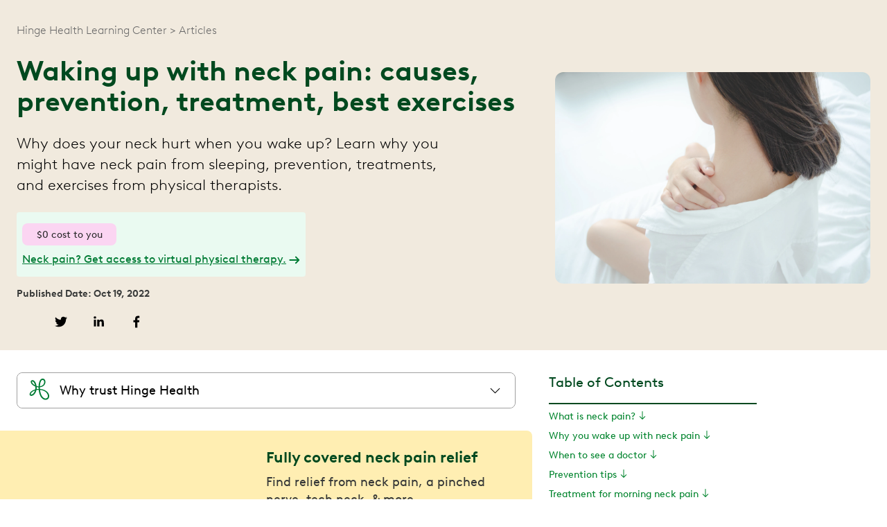

--- FILE ---
content_type: text/html
request_url: https://www.hingehealth.com/resources/articles/waking-up-with-neck-pain/
body_size: 26916
content:
<!DOCTYPE html><html lang="en-US"><head><meta charSet="utf-8"/><meta http-equiv="x-ua-compatible" content="ie=edge"/><meta name="viewport" content="width=device-width, initial-scale=1, shrink-to-fit=no"/><meta name="generator" content="Gatsby 5.15.0"/><meta name="theme-color" content="#00491F"/><meta name="description" content="Why does your neck hurt when you wake up? Learn why you might have neck pain from sleeping, prevention, treatments, and exercises from physical therapists." data-gatsby-head="true"/><meta name="image" content="https://images.ctfassets.net/hjcv6wdwxsdz/1we18g9GzFV01GYpFUwIK5/4a4627b5c53a737c02f0a4a10266e6a2/Woman_massaging_men_back.jpeg" data-gatsby-head="true"/><meta name="twitter:site" content="@hingehealth" data-gatsby-head="true"/><meta name="twitter:creator" content="@hingehealth" data-gatsby-head="true"/><meta name="twitter:title" content="Waking Up With Neck Pain: Causes, Treatment, Exercises" data-gatsby-head="true"/><meta name="twitter:description" content="Why does your neck hurt when you wake up? Learn why you might have neck pain from sleeping, prevention, treatments, and exercises from physical therapists." data-gatsby-head="true"/><meta name="twitter:image" content="https://images.ctfassets.net/hjcv6wdwxsdz/1we18g9GzFV01GYpFUwIK5/4a4627b5c53a737c02f0a4a10266e6a2/Woman_massaging_men_back.jpeg" data-gatsby-head="true"/><meta name="twitter:image:alt" content="Why does your neck hurt when you wake up? Learn why you might have neck pain from sleeping, prevention, treatments, and exercises from physical therapists." data-gatsby-head="true"/><meta name="twitter:card" content="summary_large_image" data-gatsby-head="true"/><meta property="og:site_name" content="hingehealth" data-gatsby-head="true"/><meta property="og:title" content="Waking Up With Neck Pain: Causes, Treatment, Exercises" data-gatsby-head="true"/><meta property="og:description" content="Why does your neck hurt when you wake up? Learn why you might have neck pain from sleeping, prevention, treatments, and exercises from physical therapists." data-gatsby-head="true"/><meta property="og:image" content="https://images.ctfassets.net/hjcv6wdwxsdz/1we18g9GzFV01GYpFUwIK5/4a4627b5c53a737c02f0a4a10266e6a2/Woman_massaging_men_back.jpeg?w=1200" data-gatsby-head="true"/><meta property="og:image:secure_url" content="https://images.ctfassets.net/hjcv6wdwxsdz/1we18g9GzFV01GYpFUwIK5/4a4627b5c53a737c02f0a4a10266e6a2/Woman_massaging_men_back.jpeg?w=1200" data-gatsby-head="true"/><meta property="og:image:alt" content="Why does your neck hurt when you wake up? Learn why you might have neck pain from sleeping, prevention, treatments, and exercises from physical therapists." data-gatsby-head="true"/><meta property="og:image:type" content="image/jpeg" data-gatsby-head="true"/><meta property="og:url" content="https://www.hingehealth.com/resources/articles/waking-up-with-neck-pain/" data-gatsby-head="true"/><meta property="og:locale" content="en_US" data-gatsby-head="true"/><meta property="og:type" content="article" data-gatsby-head="true"/><meta name="audience" content="for-individuals" data-gatsby-head="true"/><style data-href="/styles.bba8a8cfda7ef23e87ee.css" data-identity="gatsby-global-css">:root{--reach-dialog:1}[data-reach-dialog-overlay]{background:rgba(0,0,0,.33);bottom:0;left:0;overflow:auto;position:fixed;right:0;top:0}[data-reach-dialog-content]{background:#fff;margin:10vh auto;outline:none;padding:2rem;width:50vw}@font-face{font-display:swap;font-family:BrownLLWeb;font-style:normal;font-weight:700;src:url(/fonts/BrownLLWeb-Bold.woff2) format("woff2")}@font-face{font-display:swap;font-family:BrownLLWeb;font-style:italic;font-weight:700;src:url(/fonts/BrownLLWeb-BoldItalic.woff2) format("woff2")}@font-face{font-display:swap;font-family:BrownLLWeb;font-style:italic;font-weight:400;src:url(/fonts/BrownLLWeb-Italic.woff2) format("woff2")}@font-face{font-display:swap;font-family:BrownLLWeb;font-style:normal;font-weight:300;src:url(/fonts/BrownLLWeb-Light.woff2) format("woff2")}@font-face{font-display:swap;font-family:BrownLLWeb;font-style:italic;font-weight:300;src:url(/fonts/BrownLLWeb-LightItalic.woff2) format("woff2")}@font-face{font-display:swap;font-family:BrownLLWeb;font-style:normal;font-weight:400;src:url(/fonts/BrownLLWeb-Regular.woff2) format("woff2")}.card-container{container-type:inline-size}@container (min-width: 700px){.card-body-container{max-height:170px}}@container (max-width: 699px){.card-body-container{max-height:300px}}@container (max-height: 450px) and (max-width: 699px){.card-body-container{max-height:200px}}.rbt .rbt-input-main::-ms-clear{display:none}.rbt-menu{margin-bottom:2px}.rbt-menu>.dropdown-item{overflow:hidden;text-overflow:ellipsis}.rbt-menu>.dropdown-item:focus{outline:none}.rbt-menu-pagination-option{text-align:center}.rbt-input-multi{cursor:text;overflow:hidden;position:relative}.rbt-input-multi.focus{border-color:#80bdff;box-shadow:0 0 0 .2rem rgba(0,123,255,.25);color:#495057;outline:0}.rbt-input-multi.form-control{height:auto}.rbt-input-multi.disabled{background-color:#e9ecef;opacity:1}.rbt-input-multi.is-invalid.focus{border-color:#dc3545;box-shadow:0 0 0 .2rem rgba(220,53,69,.25)}.rbt-input-multi.is-valid.focus{border-color:#28a745;box-shadow:0 0 0 .2rem rgba(40,167,69,.25)}.rbt-input-multi input::-moz-placeholder{color:#6c757d;opacity:1}.rbt-input-multi input:-ms-input-placeholder{color:#6c757d}.rbt-input-multi input::-webkit-input-placeholder{color:#6c757d}.rbt-input-multi .rbt-input-wrapper{align-items:flex-start;display:flex;flex-wrap:wrap;margin-bottom:-4px;margin-top:-1px;overflow:hidden}.rbt-input-multi .rbt-input-main{margin:1px 0 4px}.rbt-close{z-index:1}.rbt-close-lg{font-size:1.5rem}.rbt-token{background-color:#e7f4ff;border:0;border-radius:.25rem;color:#007bff;display:inline-flex;line-height:1rem;margin:1px 3px 2px 0}.rbt-token .rbt-token-label{padding:.25rem .5rem}.rbt-token .rbt-token-label:not(:last-child){padding-right:.25rem}.rbt-token-disabled{background-color:rgba(0,0,0,.1);color:#495057;pointer-events:none}.rbt-token-removeable{cursor:pointer}.rbt-token-active{background-color:#007bff;color:#fff;outline:none;text-decoration:none}.rbt-token .rbt-token-remove-button{background-image:none;border-bottom-left-radius:0;border-top-left-radius:0;box-shadow:none;color:inherit;display:flex;font-size:inherit;font-weight:400;justify-content:center;opacity:1;outline:none;padding:.25rem .5rem .25rem 0;text-shadow:none}.rbt-token .rbt-token-remove-button .rbt-close-content{display:block}.rbt-aux{align-items:center;bottom:0;display:flex;justify-content:center;pointer-events:none;position:absolute;right:0;top:0;width:2rem}.rbt-aux-lg{width:3rem}.rbt-aux .rbt-close{margin-top:-.25rem;pointer-events:auto}.has-aux .form-control{padding-right:2rem}.has-aux .form-control.is-invalid,.has-aux .form-control.is-valid{background-position:right 2rem center;padding-right:4rem}.rbt-highlight-text{background-color:inherit;color:inherit;font-weight:700;padding:0}.input-group>.rbt{flex:1 1}.input-group>.rbt .rbt-aux,.input-group>.rbt .rbt-input-hint{z-index:5}.input-group>.rbt:not(:first-child) .form-control{border-bottom-left-radius:0;border-top-left-radius:0}.input-group>.rbt:not(:last-child) .form-control{border-bottom-right-radius:0;border-top-right-radius:0}</style><style>.gatsby-image-wrapper{position:relative;overflow:hidden}.gatsby-image-wrapper picture.object-fit-polyfill{position:static!important}.gatsby-image-wrapper img{bottom:0;height:100%;left:0;margin:0;max-width:none;padding:0;position:absolute;right:0;top:0;width:100%;object-fit:cover}.gatsby-image-wrapper [data-main-image]{opacity:0;transform:translateZ(0);transition:opacity .25s linear;will-change:opacity}.gatsby-image-wrapper-constrained{display:inline-block;vertical-align:top}</style><noscript><style>.gatsby-image-wrapper noscript [data-main-image]{opacity:1!important}.gatsby-image-wrapper [data-placeholder-image]{opacity:0!important}</style></noscript><script type="module">const e="undefined"!=typeof HTMLImageElement&&"loading"in HTMLImageElement.prototype;e&&document.body.addEventListener("load",(function(e){const t=e.target;if(void 0===t.dataset.mainImage)return;if(void 0===t.dataset.gatsbyImageSsr)return;let a=null,n=t;for(;null===a&&n;)void 0!==n.parentNode.dataset.gatsbyImageWrapper&&(a=n.parentNode),n=n.parentNode;const o=a.querySelector("[data-placeholder-image]"),r=new Image;r.src=t.currentSrc,r.decode().catch((()=>{})).then((()=>{t.style.opacity=1,o&&(o.style.opacity=0,o.style.transition="opacity 500ms linear")}))}),!0);</script><style data-styled="" data-styled-version="5.3.11">.eSTcnb{display:inline-block;-webkit-text-decoration:none;text-decoration:none;}/*!sc*/
data-styled.g1[id="ArrowSpan__Container-sc-i3990d-0"]{content:"eSTcnb,"}/*!sc*/
.CqmHI{height:100%;position:relative;left:8px;top:-10px;}/*!sc*/
data-styled.g16[id="DynamicHHLogo__HHLogoSVG-sc-msikpw-0"]{content:"CqmHI,"}/*!sc*/
.kzOSGr{color:#007B34;}/*!sc*/
data-styled.g17[id="DynamicHHLogo__LogoPath-sc-msikpw-1"]{content:"kzOSGr,"}/*!sc*/
.kcQqvE{font-size:18px;font-weight:400;line-height:140%;}/*!sc*/
data-styled.g30[id="Body__Body1-sc-1rh0scr-0"]{content:"kcQqvE,"}/*!sc*/
.FQXeN{font-size:34px;font-weight:700;line-height:120%;}/*!sc*/
@media screen and (min-width:768px){.FQXeN{font-size:48px;line-height:130%;}}/*!sc*/
@media screen and (min-width:992px){.FQXeN{font-size:56px;line-height:110%;}}/*!sc*/
data-styled.g34[id="Heading__H1-sc-oxhi5r-0"]{content:"FQXeN,"}/*!sc*/
.hSeKMQ{font-size:28px;font-weight:700;line-height:120%;}/*!sc*/
@media screen and (min-width:768px){.hSeKMQ{font-size:36px;line-height:120%;}}/*!sc*/
@media screen and (min-width:992px){.hSeKMQ{font-size:40px;line-height:140%;}}/*!sc*/
data-styled.g35[id="Heading__H2-sc-oxhi5r-1"]{content:"hSeKMQ,"}/*!sc*/
.jeAfhL{font-size:24px;font-weight:700;line-height:130%;}/*!sc*/
@media screen and (min-width:768px){.jeAfhL{font-size:28px;line-height:120%;}}/*!sc*/
@media screen and (min-width:992px){.jeAfhL{font-size:32px;line-height:120%;}}/*!sc*/
data-styled.g36[id="Heading__H3-sc-oxhi5r-2"]{content:"jeAfhL,"}/*!sc*/
.iDZDzk{font-size:22px;font-weight:700;line-height:140%;}/*!sc*/
@media screen and (min-width:768px){.iDZDzk{font-size:24px;line-height:120%;}}/*!sc*/
@media screen and (min-width:992px){.iDZDzk{font-size:26px;line-height:130%;}}/*!sc*/
data-styled.g37[id="Heading__H4-sc-oxhi5r-3"]{content:"iDZDzk,"}/*!sc*/
.ieeXFr{font-size:20px;font-weight:400;line-height:140%;}/*!sc*/
@media screen and (min-width:768px){.ieeXFr{font-size:22px;line-height:130%;}}/*!sc*/
@media screen and (min-width:992px){.ieeXFr{font-size:22px;line-height:140%;}}/*!sc*/
data-styled.g38[id="Heading__H5-sc-oxhi5r-4"]{content:"ieeXFr,"}/*!sc*/
.bJpKhT{color:#007B34;fill:#007B34;-webkit-text-decoration:none;text-decoration:none;}/*!sc*/
.bJpKhT:hover{color:#00491F;fill:#00491F;}/*!sc*/
.bJpKhT:focus{color:#00A749;fill:#00A749;}/*!sc*/
data-styled.g40[id="Link__StyledLink-sc-1mifzu0-0"]{content:"bJpKhT,"}/*!sc*/
.kIbOMi{display:-webkit-box;display:-webkit-flex;display:-ms-flexbox;display:flex;-webkit-align-items:center;-webkit-box-align:center;-ms-flex-align:center;align-items:center;height:100%;}/*!sc*/
.kIbOMi svg{height:100%;}/*!sc*/
data-styled.g41[id="LinkButton__ArrowContainer-sc-d0kp7z-0"]{content:"kIbOMi,"}/*!sc*/
.gZhpJe{color:#ffffff;background-color:#007B34;border:2px solid;border-color:#007B34;border-radius:35px;padding:18px 32px;font-size:18px;line-height:120%;height:54px;-webkit-text-decoration:none;text-decoration:none;width:-webkit-fit-content;width:-moz-fit-content;width:fit-content;box-sizing:border-box;font-weight:500;-webkit-letter-spacing:0.5px;-moz-letter-spacing:0.5px;-ms-letter-spacing:0.5px;letter-spacing:0.5px;cursor:pointer;-webkit-transition:all 0.2s;transition:all 0.2s;display:-webkit-box;display:-webkit-flex;display:-ms-flexbox;display:flex;-webkit-box-pack:center;-webkit-justify-content:center;-ms-flex-pack:center;justify-content:center;-webkit-align-items:center;-webkit-box-align:center;-ms-flex-align:center;align-items:center;text-align:center;}/*!sc*/
.gZhpJe svg{fill:#ffffff;margin-left:5px;}/*!sc*/
.gZhpJe:hover{color:#ffffff;background-color:#00491F;border-color:#00491F;}/*!sc*/
.gZhpJe:active{color:#ffffff;background-color:#00A749;border-color:#00A749;}/*!sc*/
.gZhpJe:focus{color:#ffffff;background-color:#007B34;border-color:#00491F;}/*!sc*/
.gZhpJe svg{height:100%;width:auto;margin-left:15px;}/*!sc*/
data-styled.g42[id="LinkButton__Link-sc-d0kp7z-1"]{content:"gZhpJe,"}/*!sc*/
.cFMjAb{width:100%;overflow:hidden;display:-webkit-box;display:-webkit-flex;display:-ms-flexbox;display:flex;-webkit-box-pack:center;-webkit-justify-content:center;-ms-flex-pack:center;justify-content:center;}/*!sc*/
data-styled.g94[id="shared__PictureContainer-sc-1vjtf4n-0"]{content:"cFMjAb,"}/*!sc*/
.hSiAbB{opacity:1;-webkit-transition:opacity 500ms;transition:opacity 500ms;}/*!sc*/
data-styled.g95[id="shared__Picture-sc-1vjtf4n-1"]{content:"hSiAbB,"}/*!sc*/
.gFSBRH{border-top-right-radius:8px;border-top-left-radius:8px;border-bottom-right-radius:8px;border-bottom-left-radius:8px;width:100%;height:100%;object-fit:cover;object-position:50% 50%;}/*!sc*/
data-styled.g96[id="shared__ImageContainer-sc-1vjtf4n-2"]{content:"gFSBRH,"}/*!sc*/
.ifxjuU{height:157px;min-width:142px;max-width:142px;border:solid 2px transparent;border-radius:6px;display:-webkit-box;display:-webkit-flex;display:-ms-flexbox;display:flex;background-image:url(https://image.mux.com/Q02N1YOJIU4vhLmbe6Gc6mO6rP1VrDUTI02yUODMrbGPo/thumbnail.webp?height=157&width=142&fit_mode=smartcrop&time=10);background-size:contain;background-repeat:no-repeat;background-position-y:center;background-clip:content-box;cursor:pointer;-webkit-scroll-snap-align:start;-moz-scroll-snap-align:start;-ms-scroll-snap-align:start;scroll-snap-align:start;position:relative;overflow:hidden;margin-top:0;margin-bottom:0;margin-left:8px;margin-right:8px;}/*!sc*/
.jgUkrr{height:157px;min-width:142px;max-width:142px;border:solid 2px transparent;border-radius:6px;display:-webkit-box;display:-webkit-flex;display:-ms-flexbox;display:flex;background-image:url(https://image.mux.com/8t2P3evUB00cKGB01Vui02sNwY2x1wr02aoxT8801wIJeuXM/thumbnail.webp?height=157&width=142&fit_mode=smartcrop&time=10);background-size:contain;background-repeat:no-repeat;background-position-y:center;background-clip:content-box;cursor:pointer;-webkit-scroll-snap-align:start;-moz-scroll-snap-align:start;-ms-scroll-snap-align:start;scroll-snap-align:start;position:relative;overflow:hidden;margin-top:0;margin-bottom:0;margin-left:8px;margin-right:8px;}/*!sc*/
data-styled.g132[id="ExerciseCard__Container-sc-1xfu4rn-0"]{content:"ifxjuU,jgUkrr,"}/*!sc*/
.dAywwV{position:absolute;bottom:0;box-sizing:border-box;height:51px;width:100%;background-color:rgba(0,0,0,0.5);-webkit-align-self:flex-end;-ms-flex-item-align:end;align-self:flex-end;-webkit-transition:height 0.3s;transition:height 0.3s;}/*!sc*/
data-styled.g133[id="ExerciseCard__OpaqueOverlay-sc-1xfu4rn-1"]{content:"dAywwV,"}/*!sc*/
.gHjkGh{position:absolute;box-sizing:border-box;height:46px;width:100%;text-overflow:ellipsis;color:white;-webkit-align-self:flex-end;-ms-flex-item-align:end;align-self:flex-end;padding:5px;padding-right:15px;z-index:2;-webkit-box-orient:vertical;-webkit-line-clamp:2;display:-webkit-box;font-size:14px;line-height:140%;}/*!sc*/
data-styled.g134[id="ExerciseCard__CardDescription-sc-1xfu4rn-2"]{content:"gHjkGh,"}/*!sc*/
.jFMQhy{position:relative;padding-bottom:32px;}/*!sc*/
data-styled.g139[id="ExerciseListCarousel__CarouselBodyContainer-sc-1n9wx86-4"]{content:"jFMQhy,"}/*!sc*/
.fKxrwP{display:-webkit-box;display:-webkit-flex;display:-ms-flexbox;display:flex;overflow-x:hidden;-webkit-scroll-snap-type:x proximity;-moz-scroll-snap-type:x proximity;-ms-scroll-snap-type:x proximity;scroll-snap-type:x proximity;-webkit-scroll-padding-left:8px;-moz-scroll-padding-left:8px;-ms-scroll-padding-left:8px;scroll-padding-left:8px;margin-left:unset;margin-bottom:unset;}/*!sc*/
data-styled.g140[id="ExerciseListCarousel__CarouselBody-sc-1n9wx86-5"]{content:"fKxrwP,"}/*!sc*/
.hGziwx{border-bottom-left-radius:0;border-bottom-right-radius:0;overflow:hidden;max-height:none;background-color:transparent;}/*!sc*/
@media screen and (min-width:768px){.hGziwx{border-bottom-left-radius:0;border-bottom-right-radius:0;max-height:none;}}/*!sc*/
@media screen and (min-width:992px){.hGziwx{border-bottom-left-radius:8px;border-bottom-right-radius:8px;max-height:400px;}}/*!sc*/
data-styled.g156[id="WebPlaylistExerciseList__ExercisePlaylistContainer-sc-qoiw67-0"]{content:"hGziwx,"}/*!sc*/
.IpcZm{display:-webkit-box;display:-webkit-flex;display:-ms-flexbox;display:flex;background-color:#1A2222;border-top-left-radius:0;border-top-right-radius:0;padding:16px;}/*!sc*/
@media screen and (min-width:768px){.IpcZm{border-top-left-radius:0;border-top-right-radius:0;}}/*!sc*/
@media screen and (min-width:992px){.IpcZm{border-top-left-radius:8px;border-top-right-radius:8px;}}/*!sc*/
data-styled.g157[id="WebPlaylistHeader__Container-sc-efki9b-0"]{content:"IpcZm,"}/*!sc*/
.jFvEMn{-webkit-align-self:start;-ms-flex-item-align:start;align-self:start;height:45px;width:45px;margin-top:8px;display:none;}/*!sc*/
@media screen and (min-width:768px){.jFvEMn{display:block;}}/*!sc*/
data-styled.g158[id="WebPlaylistHeader__IconContainer-sc-efki9b-1"]{content:"jFvEMn,"}/*!sc*/
.djLucD{display:-webkit-box;display:-webkit-flex;display:-ms-flexbox;display:flex;-webkit-flex-direction:column;-ms-flex-direction:column;flex-direction:column;color:#ffffff;margin-left:0;margin-right:0;}/*!sc*/
@media screen and (min-width:768px){.djLucD{margin-left:16px;margin-right:16px;}}/*!sc*/
data-styled.g159[id="WebPlaylistHeader__TextContainer-sc-efki9b-2"]{content:"djLucD,"}/*!sc*/
.hzHGnM{margin:0;padding-top:4px;padding-bottom:4px;}/*!sc*/
data-styled.g160[id="WebPlaylistHeader__StyledH4-sc-efki9b-3"]{content:"hzHGnM,"}/*!sc*/
.gaMLsG{color:#22D081;padding-top:4px;padding-bottom:4px;}/*!sc*/
.gaMLsG:hover{color:#007B34;fill:#007B34;}/*!sc*/
data-styled.g162[id="WebPlaylistHeader__StyledLink-sc-efki9b-5"]{content:"gaMLsG,"}/*!sc*/
.deRSnI{-webkit-text-decoration:underline;text-decoration:underline;}/*!sc*/
data-styled.g163[id="WebPlaylistHeader__LinkText-sc-efki9b-6"]{content:"deRSnI,"}/*!sc*/
.gCBhPB{font-size:16px;margin-left:8px;}/*!sc*/
data-styled.g164[id="WebPlaylistHeader__LinkArrow-sc-efki9b-7"]{content:"gCBhPB,"}/*!sc*/
.iNBxyq{max-width:1440px;margin-left:16px;margin-right:16px;}/*!sc*/
@media screen and (min-width:768px){.iNBxyq{margin-left:24px;margin-right:24px;}}/*!sc*/
@media screen and (min-width:992px){.iNBxyq{margin-left:auto;margin-right:auto;}}/*!sc*/
data-styled.g165[id="GlobalSectionContainer-sc-1v9bv5c-0"]{content:"iNBxyq,"}/*!sc*/
.kXuNSe{margin-left:0;margin-right:0;width:100%;margin-top:32px;}/*!sc*/
@media screen and (min-width:768px){.kXuNSe{margin-left:0;margin-right:0;width:calc(100vw - var(--scrollbar-width));}}/*!sc*/
@media screen and (min-width:992px){.kXuNSe{margin-left:24px;margin-right:24px;width:720px;}}/*!sc*/
@media screen and (min-width:1440px){.kXuNSe{margin-left:auto;margin-right:auto;}}/*!sc*/
data-styled.g166[id="WebPlaylist__WebPlaylistContainer-sc-1v4hlne-0"]{content:"kXuNSe,"}/*!sc*/
.fGrgME{margin:0 auto;max-width:100%;}/*!sc*/
@media screen and (min-width:768px){.fGrgME{max-width:100%;}}/*!sc*/
@media screen and (min-width:992px){.fGrgME{max-width:720px;}}/*!sc*/
data-styled.g167[id="WebPlaylist__WebPlaylistComponentWrapper-sc-1v4hlne-1"]{content:"fGrgME,"}/*!sc*/
.cuzqQX{height:32px;min-height:32px;border-radius:8px;background-color:#FBD5F2;display:-webkit-box;display:-webkit-flex;display:-ms-flexbox;display:flex;-webkit-align-items:center;-webkit-box-align:center;-ms-flex-align:center;align-items:center;-webkit-box-pack:center;-webkit-justify-content:center;-ms-flex-pack:center;justify-content:center;width:136px;font-size:14px;color:#2A2A2A;margin-bottom:16px;}/*!sc*/
data-styled.g187[id="NoCostLabel__Label-sc-bw2bop-0"]{content:"cuzqQX,"}/*!sc*/
.CcQtM{width:35px;height:35px;margin-right:10px;}/*!sc*/
data-styled.g309[id="Dropdown__HHLogoIcon-sc-ed3uhz-0"]{content:"CcQtM,"}/*!sc*/
.fJCtZz{display:-webkit-box;display:-webkit-flex;display:-ms-flexbox;display:flex;-webkit-flex-direction:column;-ms-flex-direction:column;flex-direction:column;color:#000000;border:1px solid #A0A0A0;border-radius:8px;-webkit-align-content:"center";-ms-flex-line-pack:"center";align-content:"center";margin:16px;}/*!sc*/
@media screen and (min-width:768px){.fJCtZz{margin:24px;}}/*!sc*/
data-styled.g310[id="Dropdown__DropdownContainer-sc-ed3uhz-1"]{content:"fJCtZz,"}/*!sc*/
.gkafVV{display:-webkit-box;display:-webkit-flex;display:-ms-flexbox;display:flex;-webkit-align-items:center;-webkit-box-align:center;-ms-flex-align:center;align-items:center;padding:8px 0px 8px 16px;width:100%;height:50px;border-top-left-radius:8px;border-top-right-radius:8px;border:none;background-color:#ffffff;border-bottom-left-radius:8px;border-bottom-right-radius:8px;font-size:16px;}/*!sc*/
@media screen and (min-width:768px){.gkafVV{font-size:18px;}}/*!sc*/
data-styled.g311[id="Dropdown__DropdownToggler-sc-ed3uhz-2"]{content:"gkafVV,"}/*!sc*/
.kayNdm{width:16px;margin-right:9px;}/*!sc*/
data-styled.g312[id="Dropdown__DropdownIcon-sc-ed3uhz-3"]{content:"kayNdm,"}/*!sc*/
.hvibYj{margin-left:auto;margin-right:16px;rotate:0deg;-webkit-transition:rotate 0.25s;transition:rotate 0.25s;height:25px;width:25px;}/*!sc*/
data-styled.g313[id="Dropdown__ChevronIcon-sc-ed3uhz-4"]{content:"hvibYj,"}/*!sc*/
.jaBslS{display:-webkit-box;display:-webkit-flex;display:-ms-flexbox;display:flex;-webkit-flex-direction:column;-ms-flex-direction:column;flex-direction:column;-webkit-align-items:center;-webkit-box-align:center;-ms-flex-align:center;align-items:center;-webkit-box-pack:center;-webkit-justify-content:center;-ms-flex-pack:center;justify-content:center;margin-top:0;margin-left:0;margin-right:0;margin-bottom:0;width:100%;}/*!sc*/
@media screen and (min-width:768px){.jaBslS{margin-top:0;margin-left:0;margin-right:0;margin-bottom:0;width:calc(100vw - var(--scrollbar-width));}}/*!sc*/
@media screen and (min-width:992px){.jaBslS{margin-top:32px;margin-left:0;margin-right:0;margin-bottom:32px;width:100%;}}/*!sc*/
@media screen and (min-width:1440px){.jaBslS{margin-left:auto;margin-right:auto;}}/*!sc*/
data-styled.g379[id="CompactSpotlight__ArticleCompactSpotlightContainer-sc-jqh2nf-1"]{content:"jaBslS,"}/*!sc*/
.edeCfx{width:100%;background-color:#FFEEB2;z-index:2;border-top-left-radius:0;border-top-right-radius:0;border-bottom-right-radius:0;border-bottom-left-radius:0;}/*!sc*/
@media screen and (min-width:768px){.edeCfx{border-top-left-radius:0;border-top-right-radius:0;border-bottom-right-radius:0;border-bottom-left-radius:0;}}/*!sc*/
@media screen and (min-width:992px){.edeCfx{border-top-left-radius:0;border-top-right-radius:8px;border-bottom-right-radius:8px;border-bottom-left-radius:0;}}/*!sc*/
@media screen and (min-width:1440px){.edeCfx{border-top-left-radius:8px;border-bottom-left-radius:8px;}}/*!sc*/
data-styled.g380[id="CompactSpotlight__BackgroundBlock-sc-jqh2nf-2"]{content:"edeCfx,"}/*!sc*/
.ivgHqT{display:-webkit-box;display:-webkit-flex;display:-ms-flexbox;display:flex;-webkit-flex-direction:column;-ms-flex-direction:column;flex-direction:column;padding-top:32px;padding-bottom:32px;padding-left:16px;padding-right:16px;}/*!sc*/
@media screen and (min-width:768px){.ivgHqT{-webkit-flex-direction:row;-ms-flex-direction:row;flex-direction:row;padding-top:24px;padding-bottom:24px;padding-left:24px;padding-right:24px;}}/*!sc*/
data-styled.g381[id="CompactSpotlight__CompactSpotlightContentWrapper-sc-jqh2nf-3"]{content:"ivgHqT,"}/*!sc*/
.GrwMY{width:100%;display:-webkit-box;display:-webkit-flex;display:-ms-flexbox;display:flex;-webkit-flex-direction:column;-ms-flex-direction:column;flex-direction:column;gap:8px;}/*!sc*/
@media screen and (min-width:768px){.GrwMY{-webkit-flex-direction:row;-ms-flex-direction:row;flex-direction:row;gap:24px;}}/*!sc*/
data-styled.g382[id="CompactSpotlight__CompactSpotlightGrid-sc-jqh2nf-4"]{content:"GrwMY,"}/*!sc*/
.bVJBBV{width:100%;display:-webkit-box;display:-webkit-flex;display:-ms-flexbox;display:flex;-webkit-flex-direction:column;-ms-flex-direction:column;flex-direction:column;-webkit-box-pack:center;-webkit-justify-content:center;-ms-flex-pack:center;justify-content:center;}/*!sc*/
@media screen and (min-width:768px){.bVJBBV{width:50%;}}/*!sc*/
data-styled.g383[id="CompactSpotlight__Column-sc-jqh2nf-5"]{content:"bVJBBV,"}/*!sc*/
.jsOQMl{color:#00491F;margin-bottom:8px;font-size:22px;line-height:32px;font-weight:700;}/*!sc*/
@media screen and (min-width:768px){.jsOQMl{margin-top:0;line-height:120%;}}/*!sc*/
@media screen and (min-width:992px){.jsOQMl{line-height:140%;}}/*!sc*/
data-styled.g384[id="CompactSpotlight__Header-sc-jqh2nf-6"]{content:"jsOQMl,"}/*!sc*/
.bBgGCs{color:#373938;text-align:left;margin-top:0;font-size:16px;line-height:140%;width:100%;font-weight:400;}/*!sc*/
@media screen and (min-width:768px){.bBgGCs{font-size:18px;}}/*!sc*/
data-styled.g385[id="CompactSpotlight__Subheader-sc-jqh2nf-7"]{content:"bBgGCs,"}/*!sc*/
.eDJdBG{position:relative;overflow:hidden;z-index:2;border-radius:8px;width:100%;display:-webkit-box;display:-webkit-flex;display:-ms-flexbox;display:flex;width:100%;aspect-ratio:auto;}/*!sc*/
@media screen and (min-width:768px){.eDJdBG{-webkit-order:-1;-ms-flex-order:-1;order:-1;display:none;}}/*!sc*/
data-styled.g386[id="CompactSpotlight__MobileImageContainer-sc-jqh2nf-8"]{content:"eDJdBG,"}/*!sc*/
.eseHjY{position:relative;overflow:hidden;z-index:2;border-radius:8px;width:100%;display:none;aspect-ratio:auto;}/*!sc*/
@media screen and (min-width:768px){.eseHjY{-webkit-order:-1;-ms-flex-order:-1;order:-1;display:block;}}/*!sc*/
data-styled.g387[id="CompactSpotlight__CompactSpotlightImageContainer-sc-jqh2nf-9"]{content:"eseHjY,"}/*!sc*/
.dOvAmq{width:100%;height:auto;overflow:hidden;border-radius:8px;}/*!sc*/
.dOvAmq picture{display:block;width:100%;height:auto;border-radius:inherit;overflow:hidden;}/*!sc*/
.dOvAmq picture img{width:100%;height:auto;display:block;border-radius:8px;}/*!sc*/
data-styled.g388[id="CompactSpotlight__CompactSpotlightStyledImage-sc-jqh2nf-10"]{content:"dOvAmq,"}/*!sc*/
.bQQZQS{margin-top:24px;margin-bottom:24px;}/*!sc*/
data-styled.g391[id="CompactSpotlight__StyledCompactSpotlightLinkButton-sc-jqh2nf-13"]{content:"bQQZQS,"}/*!sc*/
.juWYAG{margin-top:32px;}/*!sc*/
data-styled.g688[id="SectionComponentFactory__ComponentsContainer-sc-1ak5j9r-0"]{content:"juWYAG,"}/*!sc*/
*,*::before,*::after{box-sizing:inherit;font-family:BrownLLWeb,sans-serif;}/*!sc*/
html{box-sizing:border-box;font-family:BrownLLWeb,sans-serif;-webkit-font-smoothing:subpixel-antialiased;-webkit-scroll-behavior:smooth;-moz-scroll-behavior:smooth;-ms-scroll-behavior:smooth;scroll-behavior:smooth;}/*!sc*/
body{margin:0;}/*!sc*/
@media print{.skip-link{display:none;}}/*!sc*/
.sr-only{position:absolute;width:1px;height:1px;padding:0px;margin:-1px;overflow:hidden;-webkit-clip:rect(0,0,0,0);clip:rect(0,0,0,0);white-space:nowrap;border:0;}/*!sc*/
li{margin-bottom:calc(1.45rem / 2);}/*!sc*/
ul,ol{margin-left:1.45rem;margin-right:0;margin-top:0;padding-bottom:0;padding-left:0;padding-right:0;padding-top:0;margin-bottom:1.45rem;list-style-position:outside;list-style-image:none;}/*!sc*/
ol li{padding-left:0;}/*!sc*/
ul li{padding-left:0;}/*!sc*/
li > ol{margin-left:1.45rem;margin-bottom:calc(1.45rem / 2);margin-top:calc(1.45rem / 2);}/*!sc*/
li > ul{margin-left:1.45rem;margin-bottom:calc(1.45rem / 2);margin-top:calc(1.45rem / 2);}/*!sc*/
li > p{margin-bottom:calc(1.45rem / 2);}/*!sc*/
a{-webkit-text-decoration:none;text-decoration:none;}/*!sc*/
@-webkit-keyframes blink{0%{border-color:transparent;}50%{border-color:#007B34;}100%{border-color:transparent;}}/*!sc*/
@keyframes blink{0%{border-color:transparent;}50%{border-color:#007B34;}100%{border-color:transparent;}}/*!sc*/
.blink-border{border:4px solid;border-radius:16px;-webkit-animation:blink 3s ease-in-out infinite;animation:blink 3s ease-in-out infinite;}/*!sc*/
.hide{display:none !important;}/*!sc*/
data-styled.g689[id="sc-global-dpIwUz1"]{content:"sc-global-dpIwUz1,"}/*!sc*/
.jupsDJ{margin:0;list-style-type:none;}/*!sc*/
data-styled.g698[id="FooterItemsCol__FooterItemsColumn-sc-1fj01zp-0"]{content:"jupsDJ,"}/*!sc*/
.gMeszk{font-size:15px;white-space:nowrap;height:22px;max-width:135px;margin-bottom:0;font-weight:700;}/*!sc*/
@media screen and (min-width:768px){.gMeszk{height:32px;max-width:unset;margin-bottom:8px;}}/*!sc*/
@media screen and (min-width:992px){.gMeszk{max-width:unset;}}/*!sc*/
data-styled.g699[id="FooterItemsCol__FooterItemsColItem-sc-1fj01zp-1"]{content:"gMeszk,"}/*!sc*/
.fmGZev{color:#373938;}/*!sc*/
data-styled.g700[id="FooterItemsCol__FooterItemsColItemLink-sc-1fj01zp-2"]{content:"fmGZev,"}/*!sc*/
.jwvrnZ{font-size:12px;line-height:27px;}/*!sc*/
@media screen and (min-width:768px){.jwvrnZ{font-size:13px;line-height:34px;}}/*!sc*/
@media screen and (min-width:992px){.jwvrnZ{font-size:13px;line-height:34px;}}/*!sc*/
data-styled.g701[id="FooterItemsCol__FooterItemItem-sc-1fj01zp-3"]{content:"jwvrnZ,"}/*!sc*/
.fMPfnq{list-style-type:none;margin:0;}/*!sc*/
data-styled.g702[id="FooterItemsCol__FooterListItem-sc-1fj01zp-4"]{content:"fMPfnq,"}/*!sc*/
.ewOKVd{color:#373938;-webkit-text-decoration:none;text-decoration:none;white-space:wrap;}/*!sc*/
.ewOKVd:hover{color:#007B34;-webkit-text-decoration:none;text-decoration:none;}/*!sc*/
.ewOKVd:focus{color:#0EBB65;-webkit-text-decoration:none;text-decoration:none;}/*!sc*/
.ewOKVd:press{color:#0EBB65;-webkit-text-decoration:none;text-decoration:none;}/*!sc*/
.ewOKVd:select{#00491F;-webkit-text-decoration:none;text-decoration:none;}/*!sc*/
data-styled.g703[id="FooterItemsCol__FooterExternalLink-sc-1fj01zp-5"]{content:"ewOKVd,"}/*!sc*/
.cYjqWw{width:180px;margin-left:-7px;}/*!sc*/
data-styled.g704[id="SocialMediaLinks__SocialMediaIconContainer-sc-14fh5bf-0"]{content:"cYjqWw,"}/*!sc*/
.lbhFMf{display:inline-block;vertical-align:top;width:30px;height:30px;padding-left:6px;padding-right:6px;padding-top:8px;}/*!sc*/
data-styled.g705[id="SocialMediaLinks__IconWrapper-sc-14fh5bf-1"]{content:"lbhFMf,"}/*!sc*/
.dmzZnm{margin-top:16px;padding-right:24px;display:-webkit-box;display:-webkit-flex;display:-ms-flexbox;display:flex;-webkit-flex-direction:column;-ms-flex-direction:column;flex-direction:column;-webkit-align-items:flex-start;-webkit-box-align:flex-start;-ms-flex-align:flex-start;align-items:flex-start;-webkit-flex-wrap:wrap;-ms-flex-wrap:wrap;flex-wrap:wrap;-webkit-align-self:flex-end;-ms-flex-item-align:end;align-self:flex-end;max-width:165px;margin-right:0;margin-bottom:16px;margin-left:0;}/*!sc*/
@media screen and (min-width:768px){.dmzZnm{display:none;-webkit-align-self:normal;-ms-flex-item-align:normal;align-self:normal;margin-bottom:0;margin-left:0;}}/*!sc*/
@media screen and (min-width:992px){.dmzZnm{display:-webkit-box;display:-webkit-flex;display:-ms-flexbox;display:flex;-webkit-align-self:normal;-ms-flex-item-align:normal;align-self:normal;margin-left:auto;}}/*!sc*/
data-styled.g706[id="ContactSupportInfo__Container-sc-vvrvax-0"]{content:"dmzZnm,"}/*!sc*/
.dsdXov{text-align:right;height:40px;margin-bottom:8px;margin-top:16px;}/*!sc*/
@media screen and (min-width:768px){.dsdXov{height:40px;margin-bottom:0;}}/*!sc*/
@media screen and (min-width:992px){.dsdXov{height:45px;margin-bottom:8px;}}/*!sc*/
data-styled.g707[id="ContactSupportInfo__LogoWrapper-sc-vvrvax-1"]{content:"dsdXov,"}/*!sc*/
.dVfBeC{display:-webkit-box;display:-webkit-flex;display:-ms-flexbox;display:flex;-webkit-flex-wrap:wrap;-ms-flex-wrap:wrap;flex-wrap:wrap;-webkit-align-items:flex-start;-webkit-box-align:flex-start;-ms-flex-align:flex-start;align-items:flex-start;-webkit-flex-direction:column;-ms-flex-direction:column;flex-direction:column;text-align:right;}/*!sc*/
data-styled.g708[id="ContactSupportInfo__SupportInfoWrapper-sc-vvrvax-2"]{content:"dVfBeC,"}/*!sc*/
.fFvXqS{font-size:14px;margin-top:0;margin-bottom:0;font-weight:700;line-height:120%;}/*!sc*/
data-styled.g709[id="ContactSupportInfo__SupportInfoHeader-sc-vvrvax-3"]{content:"fFvXqS,"}/*!sc*/
.gMgRfV{display:-webkit-box;display:-webkit-flex;display:-ms-flexbox;display:flex;margin-left:0;-webkit-align-items:center;-webkit-box-align:center;-ms-flex-align:center;align-items:center;-webkit-box-pack:end;-webkit-justify-content:end;-ms-flex-pack:end;justify-content:end;font-size:12px;line-height:27px;}/*!sc*/
@media screen and (min-width:768px){.gMgRfV{display:inline-block;margin-left:8px;}}/*!sc*/
@media screen and (min-width:992px){.gMgRfV{display:-webkit-box;display:-webkit-flex;display:-ms-flexbox;display:flex;margin-left:0;}}/*!sc*/
data-styled.g710[id="ContactSupportInfo__SupportInfoLinksWrapper-sc-vvrvax-4"]{content:"gMgRfV,"}/*!sc*/
.lnDkzF{margin-left:4px;color:#000000;margin-left:0;width:-webkit-max-content;width:-moz-max-content;width:max-content;}/*!sc*/
data-styled.g711[id="ContactSupportInfo__SupportInfoLink-sc-vvrvax-5"]{content:"lnDkzF,"}/*!sc*/
.kWAnju{display:-webkit-box;display:-webkit-flex;display:-ms-flexbox;display:flex;-webkit-flex-wrap:wrap;-ms-flex-wrap:wrap;flex-wrap:wrap;-webkit-align-items:baseline;-webkit-box-align:baseline;-ms-flex-align:baseline;align-items:baseline;margin:0;margin-top:24px;width:100%;-webkit-box-pack:start;-webkit-justify-content:flex-start;-ms-flex-pack:start;justify-content:flex-start;}/*!sc*/
@media screen and (min-width:768px){.kWAnju{margin-top:16px;width:50%;-webkit-box-pack:start;-webkit-justify-content:flex-start;-ms-flex-pack:start;justify-content:flex-start;}}/*!sc*/
@media screen and (min-width:992px){.kWAnju{margin-top:0;-webkit-box-pack:end;-webkit-justify-content:flex-end;-ms-flex-pack:end;justify-content:flex-end;}}/*!sc*/
data-styled.g713[id="LegalLinks__Container-sc-1ncu9jb-1"]{content:"kWAnju,"}/*!sc*/
.inMoxt{list-style-type:none;white-space:normal;}/*!sc*/
data-styled.g714[id="LegalLinks__FooterListItems-sc-1ncu9jb-2"]{content:"inMoxt,"}/*!sc*/
.dGBWfy{display:-webkit-box;display:-webkit-flex;display:-ms-flexbox;display:flex;line-height:16px;cursor:pointer;font-size:12px;margin-left:0;margin-right:16px;}/*!sc*/
@media screen and (min-width:768px){.dGBWfy{margin-left:0;margin-right:16px;}}/*!sc*/
@media screen and (min-width:992px){.dGBWfy{margin-left:16px;margin-right:0;}}/*!sc*/
@media screen and (min-width:1440px){.dGBWfy{margin-right:0;}}/*!sc*/
data-styled.g715[id="LegalLinks__LegalLink-sc-1ncu9jb-3"]{content:"dGBWfy,"}/*!sc*/
.fJXtIo{width:20px;margin-left:5px;}/*!sc*/
data-styled.g716[id="LegalLinks__OptOutIconWrapper-sc-1ncu9jb-4"]{content:"fJXtIo,"}/*!sc*/
.jlZwwo{display:-webkit-box;display:-webkit-flex;display:-ms-flexbox;display:flex;-webkit-align-items:center;-webkit-box-align:center;-ms-flex-align:center;align-items:center;}/*!sc*/
data-styled.g717[id="LegalLinks__OneTrustShowSettingsWrapper-sc-1ncu9jb-5"]{content:"jlZwwo,"}/*!sc*/
.bjUeqi{font-size:12px;line-height:16px;color:#373938;}/*!sc*/
data-styled.g718[id="AddressAndCopyright__Container-sc-1yvddxm-0"]{content:"bjUeqi,"}/*!sc*/
.jOoJxL{background-color:#ffffff;}/*!sc*/
data-styled.g719[id="Footer__FooterContainer-sc-qjdrqh-0"]{content:"jOoJxL,"}/*!sc*/
.flScHQ{max-width:1440px;margin-left:24px;margin-right:24px;margin-top:0;margin-bottom:0;padding-top:40px;padding-bottom:40px;padding-left:0;padding-right:0;}/*!sc*/
@media screen and (min-width:768px){.flScHQ{margin-left:64px;margin-right:64px;padding-top:64px;padding-bottom:64px;}}/*!sc*/
@media screen and (min-width:992px){.flScHQ{margin-left:128px;margin-right:128px;padding-top:80px;padding-bottom:80px;}}/*!sc*/
@media (min-width:1440px){.flScHQ{margin-inline:max(128px,50% - 1440px/2);}}/*!sc*/
data-styled.g720[id="Footer__ContentWrapper-sc-qjdrqh-1"]{content:"flScHQ,"}/*!sc*/
.OyXqW{display:-webkit-box;display:-webkit-flex;display:-ms-flexbox;display:flex;-webkit-flex-direction:row;-ms-flex-direction:row;flex-direction:row;-webkit-flex-wrap:wrap;-ms-flex-wrap:wrap;flex-wrap:wrap;-webkit-box-pack:justify;-webkit-justify-content:space-between;-ms-flex-pack:justify;justify-content:space-between;}/*!sc*/
@media screen and (min-width:768px){.OyXqW{-webkit-flex-wrap:wrap;-ms-flex-wrap:wrap;flex-wrap:wrap;-webkit-box-pack:normal;-webkit-justify-content:normal;-ms-flex-pack:normal;justify-content:normal;}}/*!sc*/
@media screen and (min-width:992px){.OyXqW{-webkit-flex-wrap:wrap;-ms-flex-wrap:wrap;flex-wrap:wrap;}}/*!sc*/
@media screen and (min-width:1440px){.OyXqW{-webkit-flex-wrap:nowrap;-ms-flex-wrap:nowrap;flex-wrap:nowrap;}}/*!sc*/
data-styled.g721[id="Footer__UpperFooterContainer-sc-qjdrqh-2"]{content:"OyXqW,"}/*!sc*/
.jGecxU{-webkit-box-flex:0;-webkit-flex-grow:0;-ms-flex-positive:0;flex-grow:0;width:250px;max-width:unset;margin-top:10px;margin-bottom:10px;margin-left:0;margin-right:0;}/*!sc*/
@media screen and (min-width:768px){.jGecxU{-webkit-box-flex:2;-webkit-flex-grow:2;-ms-flex-positive:2;flex-grow:2;width:250px;max-width:250px;margin-left:5px;margin-right:5px;}}/*!sc*/
@media screen and (min-width:992px){.jGecxU{width:initial;}}/*!sc*/
data-styled.g722[id="Footer__FooterItemsContainer-sc-qjdrqh-3"]{content:"jGecxU,"}/*!sc*/
.hfzybo{margin-top:25px;display:none;margin-left:0;margin-right:0;margin-bottom:0;}/*!sc*/
@media screen and (min-width:768px){.hfzybo{display:block;}}/*!sc*/
@media screen and (min-width:992px){.hfzybo{display:none;}}/*!sc*/
data-styled.g723[id="Footer__FooterSupportContainerTablet-sc-qjdrqh-4"]{content:"hfzybo,"}/*!sc*/
.eDDAxu{text-align:right;height:40px;}/*!sc*/
@media screen and (min-width:768px){.eDDAxu{height:50px;}}/*!sc*/
@media screen and (min-width:992px){.eDDAxu{height:50px;}}/*!sc*/
data-styled.g724[id="Footer__TabletLogoWrapper-sc-qjdrqh-5"]{content:"eDDAxu,"}/*!sc*/
.iycTWu{display:-webkit-box;display:-webkit-flex;display:-ms-flexbox;display:flex;-webkit-flex-wrap:wrap;-ms-flex-wrap:wrap;flex-wrap:wrap;-webkit-align-items:flex-end;-webkit-box-align:flex-end;-ms-flex-align:flex-end;align-items:flex-end;-webkit-flex-direction:column;-ms-flex-direction:column;flex-direction:column;text-align:right;}/*!sc*/
data-styled.g725[id="Footer__TabletSupportInfoContainer-sc-qjdrqh-6"]{content:"iycTWu,"}/*!sc*/
.fDcGgd{font-size:13px;font-weight:700;line-height:2;margin-top:0;margin-bottom:0;}/*!sc*/
data-styled.g726[id="Footer__TabletSupportInfoHeader-sc-qjdrqh-7"]{content:"fDcGgd,"}/*!sc*/
.aqJvk{-webkit-align-items:center;-webkit-box-align:center;-ms-flex-align:center;align-items:center;-webkit-box-pack:end;-webkit-justify-content:end;-ms-flex-pack:end;justify-content:end;font-size:12px;line-height:27px;display:none;}/*!sc*/
@media screen and (min-width:768px){.aqJvk{display:-webkit-box;display:-webkit-flex;display:-ms-flexbox;display:flex;}}/*!sc*/
@media screen and (min-width:992px){.aqJvk{display:none;}}/*!sc*/
data-styled.g727[id="Footer__TabletSupportInfoLinksContainer-sc-qjdrqh-8"]{content:"aqJvk,"}/*!sc*/
.bWSFpA{margin-left:5px;color:#000000;}/*!sc*/
data-styled.g728[id="Footer__TabletSupportInfoLink-sc-qjdrqh-9"]{content:"bWSFpA,"}/*!sc*/
.pQESZ{display:-webkit-box;display:-webkit-flex;display:-ms-flexbox;display:flex;-webkit-flex-direction:row;-ms-flex-direction:row;flex-direction:row;max-width:1440px;border-top:2px solid;border-color:#DDDDDD;margin-top:0;margin-bottom:0;margin-left:auto;margin-right:auto;}/*!sc*/
data-styled.g729[id="Footer__LowerFooterContainer-sc-qjdrqh-10"]{content:"pQESZ,"}/*!sc*/
.gOTvuk{display:-webkit-box;display:-webkit-flex;display:-ms-flexbox;display:flex;width:100%;-webkit-box-pack:justify;-webkit-justify-content:space-between;-ms-flex-pack:justify;justify-content:space-between;margin-top:0;-webkit-flex-direction:column;-ms-flex-direction:column;flex-direction:column;}/*!sc*/
@media screen and (min-width:768px){.gOTvuk{margin-top:24px;-webkit-flex-direction:column;-ms-flex-direction:column;flex-direction:column;}}/*!sc*/
@media screen and (min-width:992px){.gOTvuk{-webkit-flex-direction:row;-ms-flex-direction:row;flex-direction:row;}}/*!sc*/
data-styled.g730[id="Footer__LowerFooterWrapper-sc-qjdrqh-11"]{content:"gOTvuk,"}/*!sc*/
.kVGmsK{display:-webkit-box;display:-webkit-flex;display:-ms-flexbox;display:flex;-webkit-flex-direction:column;-ms-flex-direction:column;flex-direction:column;}/*!sc*/
@media screen and (min-width:768px){.kVGmsK{-webkit-flex-direction:column;-ms-flex-direction:column;flex-direction:column;}}/*!sc*/
@media screen and (min-width:992px){.kVGmsK{-webkit-flex-direction:row;-ms-flex-direction:row;flex-direction:row;}}/*!sc*/
data-styled.g731[id="Footer__LeftLowerFooterWrapper-sc-qjdrqh-12"]{content:"kVGmsK,"}/*!sc*/
.REPbu{width:100%;display:-webkit-box;display:-webkit-flex;display:-ms-flexbox;display:flex;-webkit-box-pack:start;-webkit-justify-content:flex-start;-ms-flex-pack:start;justify-content:flex-start;padding-left:24px;padding-right:24px;margin-bottom:24px;margin-top:32px;}/*!sc*/
data-styled.g740[id="RelatedArticles__ArticleSectionContainer-sc-1qyr2c9-1"]{content:"REPbu,"}/*!sc*/
.dnAkNs{max-width:100%;}/*!sc*/
data-styled.g741[id="RelatedArticles__Wrapper-sc-1qyr2c9-2"]{content:"dnAkNs,"}/*!sc*/
.cNfVDW{font-size:20px;font-weight:400;margin-bottom:16px;margin-top:0;color:#00491F;}/*!sc*/
data-styled.g742[id="RelatedArticles__RelatedArticlesHeader-sc-1qyr2c9-3"]{content:"cNfVDW,"}/*!sc*/
.jhYPSW{border-bottom:1px solid #DDDDDD;padding-top:16px;padding-bottom:16px;}/*!sc*/
data-styled.g744[id="RelatedArticles__ListItem-sc-1qyr2c9-5"]{content:"jhYPSW,"}/*!sc*/
.lgFIGc{font-size:16px;font-weight:400;line-height:130%;color:#373938;}/*!sc*/
.lgFIGc:hover{-webkit-text-decoration:underline;text-decoration:underline;color:#007B34;}/*!sc*/
data-styled.g745[id="RelatedArticles__RelatedLink-sc-1qyr2c9-6"]{content:"lgFIGc,"}/*!sc*/
.bgfvyY{border-bottom:2px solid #00491F;}/*!sc*/
data-styled.g746[id="RelatedArticles__Divider-sc-1qyr2c9-7"]{content:"bgfvyY,"}/*!sc*/
.ctbqSA{-webkit-flex-direction:column;-ms-flex-direction:column;flex-direction:column;-webkit-box-pack:start;-webkit-justify-content:flex-start;-ms-flex-pack:start;justify-content:flex-start;min-height:50px;display:-webkit-box;display:-webkit-flex;display:-ms-flexbox;display:flex;background-color:#EDEDED;}/*!sc*/
@media screen and (min-width:768px){.ctbqSA{display:-webkit-box;display:-webkit-flex;display:-ms-flexbox;display:flex;background-color:#EDEDED;}}/*!sc*/
@media screen and (min-width:992px){.ctbqSA{display:none;background-color:transparent;}}/*!sc*/
data-styled.g749[id="B2CArticlePagestyles__TableOfContentsMobileTab-sc-oapk4o-2"]{content:"ctbqSA,"}/*!sc*/
.cMsSrW{background-color:#F9F9F9;display:-webkit-box;display:-webkit-flex;display:-ms-flexbox;display:flex;-webkit-flex-direction:column;-ms-flex-direction:column;flex-direction:column;padding-left:16px;padding-right:16px;}/*!sc*/
@media screen and (min-width:768px){.cMsSrW{padding-left:24px;padding-right:24px;}}/*!sc*/
.cMsSrW > :first-child{padding-top:12px;}/*!sc*/
data-styled.g750[id="B2CArticlePagestyles__Contents-sc-oapk4o-3"]{content:"cMsSrW,"}/*!sc*/
.dyBcYo{display:inline-block;}/*!sc*/
data-styled.g751[id="B2CArticlePagestyles__ShortCutsContainer-sc-oapk4o-4"]{content:"dyBcYo,"}/*!sc*/
.gTkZII{color:#00491F;max-width:425px;cursor:pointer;font-weight:400;font-size:16px;margin-top:16px;margin-bottom:16px;margin-left:16px;margin-right:16px;}/*!sc*/
@media screen and (min-width:768px){.gTkZII{font-size:16px;margin-top:16px;margin-left:24px;margin-right:24px;}}/*!sc*/
@media screen and (min-width:992px){.gTkZII{font-size:20px;margin-top:0;margin-left:0;margin-right:0;}}/*!sc*/
data-styled.g752[id="B2CArticlePagestyles__ShortcutsHeader-sc-oapk4o-5"]{content:"gTkZII,"}/*!sc*/
.hgVgWW{margin-left:16px;margin-right:16px;cursor:pointer;-webkit-transform:rotate(90deg);-ms-transform:rotate(90deg);transform:rotate(90deg);}/*!sc*/
data-styled.g753[id="B2CArticlePagestyles__ShortcutsHeaderIcon-sc-oapk4o-6"]{content:"hgVgWW,"}/*!sc*/
.iCJPtK{display:-webkit-box;display:-webkit-flex;display:-ms-flexbox;display:flex;font-size:14px;color:#00842D;padding-top:0;padding-bottom:12px;line-height:20px;}/*!sc*/
@media screen and (min-width:768px){.iCJPtK{padding-top:0;padding-bottom:12px;line-height:20px;}}/*!sc*/
@media screen and (min-width:992px){.iCJPtK{padding-top:8px;padding-bottom:0;}}/*!sc*/
data-styled.g754[id="B2CArticlePagestyles__ShortcutsLink-sc-oapk4o-7"]{content:"iCJPtK,"}/*!sc*/
.bGskKf{display:-webkit-box;display:-webkit-flex;display:-ms-flexbox;display:flex;width:100%;}/*!sc*/
data-styled.g755[id="B2CArticlePagestyles__TextIconsContainer-sc-oapk4o-8"]{content:"bGskKf,"}/*!sc*/
.byFZZt{overflow:hidden;text-overflow:ellipsis;white-space:nowrap;}/*!sc*/
data-styled.g756[id="B2CArticlePagestyles__AnchorTextContainer-sc-oapk4o-9"]{content:"byFZZt,"}/*!sc*/
.fPlNug{margin-top:2px;height:12px;width:12px;min-width:12px;margin-left:4px;-webkit-transform:rotate(180deg);-ms-transform:rotate(180deg);transform:rotate(180deg);-webkit-box-pack:start;-webkit-justify-content:start;-ms-flex-pack:start;justify-content:start;}/*!sc*/
data-styled.g757[id="B2CArticlePagestyles__ArrowIcon-sc-oapk4o-10"]{content:"fPlNug,"}/*!sc*/
.beHnvA{height:20px;width:20px;min-width:20px;margin-right:3px;margin-bottom:-5px;}/*!sc*/
data-styled.g758[id="B2CArticlePagestyles__PlaylistPlayIcon-sc-oapk4o-11"]{content:"beHnvA,"}/*!sc*/
.kQmqHc{position:relative;display:-webkit-box;display:-webkit-flex;display:-ms-flexbox;display:flex;-webkit-flex-wrap:wrap;-ms-flex-wrap:wrap;flex-wrap:wrap;-webkit-box-pack:center;-webkit-justify-content:center;-ms-flex-pack:center;justify-content:center;}/*!sc*/
@media screen and (min-width:768px){.kQmqHc{-webkit-box-pack:start;-webkit-justify-content:flex-start;-ms-flex-pack:start;justify-content:flex-start;}}/*!sc*/
@media screen and (min-width:992px){.kQmqHc{-webkit-flex-wrap:nowrap;-ms-flex-wrap:nowrap;flex-wrap:nowrap;-webkit-box-pack:start;-webkit-justify-content:flex-start;-ms-flex-pack:start;justify-content:flex-start;}}/*!sc*/
@media screen and (min-width:1440px){.kQmqHc{-webkit-box-pack:center;-webkit-justify-content:center;-ms-flex-pack:center;justify-content:center;}}/*!sc*/
data-styled.g760[id="B2CArticlePagestyles__MainArticleContainer-sc-oapk4o-13"]{content:"kQmqHc,"}/*!sc*/
.eoMzgo{max-width:768px;width:100%;}/*!sc*/
data-styled.g761[id="B2CArticlePagestyles__MainArticle-sc-oapk4o-14"]{content:"eoMzgo,"}/*!sc*/
.jugQZh{width:100%;max-width:100%;padding-right:0;top:0;right:0;}/*!sc*/
@media screen and (min-width:768px){.jugQZh{min-width:200px;}}/*!sc*/
@media screen and (min-width:992px){.jugQZh{max-width:375px;padding-right:24px;}}/*!sc*/
@media screen and (min-width:1440px){}/*!sc*/
data-styled.g762[id="B2CArticlePagestyles__RelatedArticlesWrapper-sc-oapk4o-15"]{content:"jugQZh,"}/*!sc*/
.gHXkZf{font-weight:400;font-size:16px;line-height:20px;-webkit-box-pack:start;-webkit-justify-content:start;-ms-flex-pack:start;justify-content:start;-webkit-flex-direction:column;-ms-flex-direction:column;flex-direction:column;max-width:300px;display:none;margin-bottom:32px;margin-top:32px;margin-left:24px;margin-right:24px;}/*!sc*/
@media screen and (min-width:768px){.gHXkZf{display:none;}}/*!sc*/
@media screen and (min-width:992px){.gHXkZf{display:-webkit-box;display:-webkit-flex;display:-ms-flexbox;display:flex;}}/*!sc*/
data-styled.g763[id="B2CArticlePagestyles__TableOfContentsDesktop-sc-oapk4o-16"]{content:"gHXkZf,"}/*!sc*/
.iEgZCM{border-bottom:2px solid #00491F;}/*!sc*/
data-styled.g764[id="B2CArticlePagestyles__Divider-sc-oapk4o-17"]{content:"iEgZCM,"}/*!sc*/
.ieSCHh{position:relative;display:-webkit-box;display:-webkit-flex;display:-ms-flexbox;display:flex;-webkit-flex-direction:column;-ms-flex-direction:column;flex-direction:column;width:100%;margin-top:14px;}/*!sc*/
data-styled.g765[id="ArticleSocialShareBar__SocialContainer-sc-n13wcw-0"]{content:"ieSCHh,"}/*!sc*/
.jFHNPz{display:-webkit-box;display:-webkit-flex;display:-ms-flexbox;display:flex;-webkit-align-items:center;-webkit-box-align:center;-ms-flex-align:center;align-items:center;-webkit-box-pack:space-around;-webkit-justify-content:space-around;-ms-flex-pack:space-around;justify-content:space-around;max-width:200px;}/*!sc*/
.jFHNPz button{margin-bottom:0;}/*!sc*/
@media screen and (min-width:768px){.jFHNPz button{margin-bottom:-5px;}}/*!sc*/
data-styled.g766[id="ArticleSocialShareBar__IconRow-sc-n13wcw-1"]{content:"jFHNPz,"}/*!sc*/
.eQzDwq{height:22px;width:22px;display:-webkit-box;display:-webkit-flex;display:-ms-flexbox;display:flex;cursor:pointer;}/*!sc*/
@media screen and (min-width:768px){.eQzDwq{height:18px;width:18px;}}/*!sc*/
data-styled.g767[id="ArticleSocialShareBar__ShareIcon-sc-n13wcw-2"]{content:"eQzDwq,"}/*!sc*/
.dRfKIS{display:-webkit-box;display:-webkit-flex;display:-ms-flexbox;display:flex;-webkit-flex-direction:column;-ms-flex-direction:column;flex-direction:column;-webkit-box-pack:start;-webkit-justify-content:flex-start;-ms-flex-pack:start;justify-content:flex-start;max-width:768px;padding-left:16px;padding-right:16px;}/*!sc*/
@media screen and (min-width:768px){.dRfKIS{max-width:768px;padding-left:24px;padding-right:24px;}}/*!sc*/
@media screen and (min-width:992px){.dRfKIS{max-width:calc(768px + 375px);padding-left:24px;padding-right:24px;}}/*!sc*/
@media screen and (min-width:1440px){.dRfKIS{padding-left:24px;padding-right:24px;}}/*!sc*/
data-styled.g771[id="ArticleHero__ArticleHeroBody-sc-1jilkqs-0"]{content:"dRfKIS,"}/*!sc*/
.gtfEUC{color:#00491F;margin:0;text-align:left;max-width:800px;font-size:28px;}/*!sc*/
@media screen and (min-width:768px){.gtfEUC{font-size:36px;}}/*!sc*/
@media screen and (min-width:992px){.gtfEUC{font-size:40px;}}/*!sc*/
data-styled.g772[id="ArticleHero__Header-sc-1jilkqs-1"]{content:"gtfEUC,"}/*!sc*/
.fheaYO{margin:0;font-weight:400;max-width:624px;font-size:20px;font-weight:300;margin-top:24px;}/*!sc*/
@media screen and (min-width:768px){.fheaYO{font-size:22px;}}/*!sc*/
data-styled.g773[id="ArticleHero__Subheader-sc-1jilkqs-2"]{content:"fheaYO,"}/*!sc*/
.dZqdcx{width:auto;-webkit-align-self:flex-start;-ms-flex-item-align:start;align-self:flex-start;overflow:hidden;max-width:624px;display:none;border-radius:12px;margin-top:0;}/*!sc*/
@media screen and (min-width:768px){.dZqdcx{display:block;margin-top:24px;}}/*!sc*/
@media screen and (min-width:992px){.dZqdcx{display:none;}}/*!sc*/
data-styled.g774[id="ArticleHero__ImageSectionTablet-sc-1jilkqs-3"]{content:"dZqdcx,"}/*!sc*/
.izlbk{width:auto;-webkit-align-self:center;-ms-flex-item-align:center;align-self:center;overflow:hidden;max-width:500px;margin:0px 24px;display:none;border-radius:12px;}/*!sc*/
@media screen and (min-width:768px){.izlbk{display:none;}}/*!sc*/
@media screen and (min-width:992px){.izlbk{display:block;}}/*!sc*/
data-styled.g775[id="ArticleHero__ImageSectionDesktop-sc-1jilkqs-4"]{content:"izlbk,"}/*!sc*/
.gBxkSO{background-color:#F1EADE;display:-webkit-box;display:-webkit-flex;display:-ms-flexbox;display:flex;-webkit-flex-flow:row nowrap;-ms-flex-flow:row nowrap;flex-flow:row nowrap;width:100%;-webkit-flex-direction:column;-ms-flex-direction:column;flex-direction:column;-webkit-align-items:flex-start;-webkit-box-align:flex-start;-ms-flex-align:flex-start;align-items:flex-start;-webkit-box-pack:center;-webkit-justify-content:center;-ms-flex-pack:center;justify-content:center;padding-top:32px;padding-bottom:24px;}/*!sc*/
@media screen and (min-width:768px){.gBxkSO{-webkit-flex-direction:column;-ms-flex-direction:column;flex-direction:column;-webkit-align-items:flex-start;-webkit-box-align:flex-start;-ms-flex-align:flex-start;align-items:flex-start;}}/*!sc*/
@media screen and (min-width:992px){.gBxkSO{-webkit-flex-direction:row;-ms-flex-direction:row;flex-direction:row;-webkit-align-items:center;-webkit-box-align:center;-ms-flex-align:center;align-items:center;}}/*!sc*/
data-styled.g776[id="ArticleHero__ArticleHeroContainer-sc-1jilkqs-5"]{content:"gBxkSO,"}/*!sc*/
.frGZpf{display:inline-block;position:relative;background-color:#EAFAF1;border-radius:4px;border:none;color:#007B34;cursor:pointer;font-size:16px;-webkit-text-decoration:underline;text-decoration:underline;width:auto;-webkit-align-self:flex-start;-ms-flex-item-align:start;align-self:flex-start;padding-top:16px;padding-bottom:16px;padding-left:12px;padding-right:32px;margin-top:24px;text-align:left;}/*!sc*/
data-styled.g777[id="ArticleHero__ArticleButton-sc-1jilkqs-6"]{content:"frGZpf,"}/*!sc*/
.geKmYS{display:inline-block;vertical-align:middle;margin-left:4px;width:16px;height:16px;}/*!sc*/
data-styled.g778[id="ArticleHero__ContextualButtonArrowIcon-sc-1jilkqs-7"]{content:"geKmYS,"}/*!sc*/
.doJUNB{font-size:14px;font-weight:700;color:#373938;padding-top:16px;}/*!sc*/
data-styled.g779[id="ArticleHero__PublishedDate-sc-1jilkqs-8"]{content:"doJUNB,"}/*!sc*/
.elMBBg{background-color:#EAFAF1;border-radius:4px;-webkit-align-self:flex-start;-ms-flex-item-align:start;align-self:flex-start;width:auto;padding-top:16px;padding-bottom:16px;padding-left:8px;padding-right:8px;margin-top:16px;}/*!sc*/
@media screen and (min-width:768px){.elMBBg{margin-top:24px;}}/*!sc*/
data-styled.g780[id="ArticleHero__ArticleCTAWithBadge-sc-1jilkqs-9"]{content:"elMBBg,"}/*!sc*/
.gnQBCx{margin-bottom:10px;}/*!sc*/
data-styled.g781[id="ArticleHero__StyledNoCostLabel-sc-1jilkqs-10"]{content:"gnQBCx,"}/*!sc*/
.itOFTP{padding:0;margin:0;}/*!sc*/
data-styled.g782[id="ArticleHero__CTAButton-sc-1jilkqs-11"]{content:"itOFTP,"}/*!sc*/
.iLQiwQ{display:-webkit-box;display:-webkit-flex;display:-ms-flexbox;display:flex;-webkit-box-pack:"center";-webkit-justify-content:"center";-ms-flex-pack:"center";justify-content:"center";margin:0 auto;width:100%;color:#A0A0A0;background:#F9F8F6;background:inherit;padding-bottom:24px;}/*!sc*/
data-styled.g783[id="BreadCrumb__StyledDiv-sc-hany1s-0"]{content:"iLQiwQ,"}/*!sc*/
.fohvtN{display:-webkit-box;display:-webkit-flex;display:-ms-flexbox;display:flex;-webkit-flex-wrap:wrap;-ms-flex-wrap:wrap;flex-wrap:wrap;list-style:none;margin:0;width:100%;-webkit-box-pack:left;-webkit-justify-content:left;-ms-flex-pack:left;justify-content:left;font-weight:300;color:#676767;}/*!sc*/
data-styled.g784[id="BreadCrumb__StyledBreadCrumb-sc-hany1s-1"]{content:"fohvtN,"}/*!sc*/
.iCSQkn{-webkit-flex:none;-ms-flex:none;flex:none;width:-webkit-fit-content;width:-moz-fit-content;width:fit-content;margin:0;font-size:16px;line-height:150%;}/*!sc*/
.iCSQkn:not(:last-child)::after{content:">";padding:4px;}/*!sc*/
.iCSQkn:last-child{color:inherit;}/*!sc*/
data-styled.g785[id="BreadCrumb__StyledListItem-sc-hany1s-2"]{content:"iCSQkn,"}/*!sc*/
.fuikqX{color:inherit;-webkit-text-decoration:none;text-decoration:none;}/*!sc*/
.fuikqX:hover{color:#00491F;}/*!sc*/
data-styled.g786[id="BreadCrumb__StyledLink-sc-hany1s-3"]{content:"fuikqX,"}/*!sc*/
</style><link rel="icon" href="/favicon-32x32.png?v=d67da43265f622860ee944946736992c" type="image/png"/><link rel="icon" href="/favicon.svg?v=d67da43265f622860ee944946736992c" type="image/svg+xml"/><link rel="manifest" href="/manifest.webmanifest" crossorigin="anonymous"/><link rel="apple-touch-icon" sizes="48x48" href="/icons/icon-48x48.png?v=d67da43265f622860ee944946736992c"/><link rel="apple-touch-icon" sizes="72x72" href="/icons/icon-72x72.png?v=d67da43265f622860ee944946736992c"/><link rel="apple-touch-icon" sizes="96x96" href="/icons/icon-96x96.png?v=d67da43265f622860ee944946736992c"/><link rel="apple-touch-icon" sizes="144x144" href="/icons/icon-144x144.png?v=d67da43265f622860ee944946736992c"/><link rel="apple-touch-icon" sizes="192x192" href="/icons/icon-192x192.png?v=d67da43265f622860ee944946736992c"/><link rel="apple-touch-icon" sizes="256x256" href="/icons/icon-256x256.png?v=d67da43265f622860ee944946736992c"/><link rel="apple-touch-icon" sizes="384x384" href="/icons/icon-384x384.png?v=d67da43265f622860ee944946736992c"/><link rel="apple-touch-icon" sizes="512x512" href="/icons/icon-512x512.png?v=d67da43265f622860ee944946736992c"/><link rel="sitemap" type="application/xml" href="/sitemap-index.xml"/><link rel="preload" href="/fonts/BrownLLWeb-Bold.woff2" as="font" type="font/woff2" crossorigin="anonymous"/><link rel="preload" href="/fonts/BrownLLWeb-Light.woff2" as="font" type="font/woff2" crossorigin="anonymous"/><link rel="preload" href="/fonts/BrownLLWeb-Regular.woff2" as="font" type="font/woff2" crossorigin="anonymous"/><title data-gatsby-head="true">Waking Up With Neck Pain: Causes, Treatment, Exercises</title><link rel="canonical" href="https://www.hingehealth.com/resources/articles/waking-up-with-neck-pain/" data-gatsby-head="true"/><script type="application/ld+json" data-cy="json-ld-video-27WQafJHxC1F2OKfJ1LjE9" data-gatsby-head="true">{
  "@context": "https://schema.org",
  "@type": "VideoObject",
  "name": "Chin Tucks ET",
  "description": "Chin tucks activate and “wake up” stiff muscles in the front and back of your neck. If it really hurts to draw your head back and tuck your chin, draw your head back far less.",
  "thumbnailUrl": "https://image.mux.com/Q02N1YOJIU4vhLmbe6Gc6mO6rP1VrDUTI02yUODMrbGPo/thumbnail.png",
  "uploadDate": "2026-01-22T11:41:53.628Z"
}</script><script type="application/ld+json" data-cy="json-ld-video-5FTh5FNu5LiCXXKl7lET7m" data-gatsby-head="true">{
  "@context": "https://schema.org",
  "@type": "VideoObject",
  "name": "Head Turns ET",
  "description": "If you’ve slept at a funny angle or on a poor pillow, your neck muscles may be strained and tight. When you move your neck from side to side, you help restore range of motion. It’s common to have less range of motion as you start doing head turn exercises. This will increase as you warm up.\n",
  "thumbnailUrl": "https://image.mux.com/8t2P3evUB00cKGB01Vui02sNwY2x1wr02aoxT8801wIJeuXM/thumbnail.png",
  "uploadDate": "2024-12-08T18:50:16.958Z"
}</script></head><body><noscript><iframe src="https://www.googletagmanager.com/ns.html?id=GTM-T22588B" height="0" width="0" style="display: none; visibility: hidden" aria-hidden="true"></iframe></noscript><div id="___gatsby"><div style="outline:none" tabindex="-1" id="gatsby-focus-wrapper"><main id="main"><div class="SectionComponentFactory__ComponentsContainer-sc-1ak5j9r-0"><div data-cy="article-hero-container" class="ArticleHero__ArticleHeroContainer-sc-1jilkqs-5 gBxkSO" id="R3VAKFQj4ELQi0DZ4AV17"><div class="ArticleHero__ArticleHeroBody-sc-1jilkqs-0 dRfKIS"><div data-cy="breadcrumb-component" class="BreadCrumb__StyledDiv-sc-hany1s-0 iLQiwQ"><ol class="BreadCrumb__StyledBreadCrumb-sc-hany1s-1 fohvtN"><li class="BreadCrumb__StyledListItem-sc-hany1s-2 iCSQkn"><a href="/resources/" class="Link__StyledLink-sc-1mifzu0-0 bJpKhT BreadCrumb__StyledLink-sc-hany1s-3 fuikqX mixpanel-link" title="Follow breadcrumb">Hinge Health Learning Center</a></li><li class="BreadCrumb__StyledListItem-sc-hany1s-2 iCSQkn"><a href="/resources/articles/" class="Link__StyledLink-sc-1mifzu0-0 bJpKhT BreadCrumb__StyledLink-sc-hany1s-3 fuikqX mixpanel-link" title="Follow breadcrumb">Articles</a></li></ol></div><h1 class="Heading__H1-sc-oxhi5r-0 ArticleHero__Header-sc-1jilkqs-1 FQXeN gtfEUC">Waking up with neck pain: causes, prevention, treatment, best exercises</h1><h2 class="Heading__H2-sc-oxhi5r-1 ArticleHero__Subheader-sc-1jilkqs-2 hSeKMQ fheaYO">Why does your neck hurt when you wake up? Learn why you might have neck pain from sleeping, prevention, treatments, and exercises from physical therapists.</h2><div class="ArticleHero__ArticleCTAWithBadge-sc-1jilkqs-9 elMBBg"><div class="NoCostLabel__Label-sc-bw2bop-0 cuzqQX ArticleHero__StyledNoCostLabel-sc-1jilkqs-10 gnQBCx">$0 cost to you</div><button type="button" data-cy="article-hero-button-contextual" role="link" data-href="/for-individuals/" class="ArticleHero__ArticleButton-sc-1jilkqs-6 ArticleHero__CTAButton-sc-1jilkqs-11 frGZpf itOFTP">Neck pain? Get access to virtual physical therapy.<svg viewBox="0 0 14 10" xmlns="http://www.w3.org/2000/svg" class="ArticleHero__ContextualButtonArrowIcon-sc-1jilkqs-7 geKmYS"><path d="M8.04199 9.37499C7.86133 9.19433 7.77099 8.98599 7.77099 8.74999C7.77099 8.51399 7.86133 8.30566 8.04199 8.12499L10.292 5.87499H1.20799C0.971993 5.87499 0.767326 5.78833 0.593993 5.61499C0.419993 5.44099 0.332993 5.23599 0.332993 4.99999C0.332993 4.76399 0.419993 4.55899 0.593993 4.38499C0.767326 4.21166 0.971993 4.12499 1.20799 4.12499H10.292L8.02099 1.85399C7.85433 1.68733 7.77099 1.48599 7.77099 1.24999C7.77099 1.01399 7.86133 0.805659 8.04199 0.624992C8.20866 0.458326 8.40999 0.371659 8.64599 0.364992C8.88199 0.357659 9.09033 0.444326 9.27099 0.624992L13.021 4.37499C13.1183 4.47233 13.1877 4.57299 13.229 4.67699C13.271 4.78099 13.292 4.88866 13.292 4.99999C13.292 5.11133 13.271 5.21899 13.229 5.32299C13.1877 5.42699 13.1183 5.52766 13.021 5.62499L9.24999 9.39599C9.06933 9.57666 8.86433 9.65999 8.63499 9.64599C8.40633 9.63199 8.20866 9.54166 8.04199 9.37499Z" fill="#007B34"></path></svg></button></div><div data-cy="article-hero-featured-image-tablet" class="ArticleHero__ImageSectionTablet-sc-1jilkqs-3 dZqdcx"><div class="shared__PictureContainer-sc-1vjtf4n-0 cFMjAb"><picture opacity="1" class="shared__Picture-sc-1vjtf4n-1 hSiAbB"><source srcSet="https://images.ctfassets.net/hjcv6wdwxsdz/kKD17ndPcTO3gPa3km2jk/474eec773e7614cfb57a0c44a406e9a6/AdobeStock_281792320__1_.jpeg?w=1232&amp;h=816&amp;q=90&amp;fm=avif 1232w,
https://images.ctfassets.net/hjcv6wdwxsdz/kKD17ndPcTO3gPa3km2jk/474eec773e7614cfb57a0c44a406e9a6/AdobeStock_281792320__1_.jpeg?w=2464&amp;h=1632&amp;q=90&amp;fm=avif 2464w,
https://images.ctfassets.net/hjcv6wdwxsdz/kKD17ndPcTO3gPa3km2jk/474eec773e7614cfb57a0c44a406e9a6/AdobeStock_281792320__1_.jpeg?w=4000&amp;h=2649&amp;q=90&amp;fm=avif 4000w" sizes="(min-width: 4928px) 4928px, 100vw" type="image/avif" media="(min-width: 992px) and (max-width: 1440px)"/><source srcSet="https://images.ctfassets.net/hjcv6wdwxsdz/kKD17ndPcTO3gPa3km2jk/474eec773e7614cfb57a0c44a406e9a6/AdobeStock_281792320__1_.jpeg?w=1232&amp;h=816&amp;q=90&amp;fm=webp 1232w,
https://images.ctfassets.net/hjcv6wdwxsdz/kKD17ndPcTO3gPa3km2jk/474eec773e7614cfb57a0c44a406e9a6/AdobeStock_281792320__1_.jpeg?w=2464&amp;h=1632&amp;q=90&amp;fm=webp 2464w,
https://images.ctfassets.net/hjcv6wdwxsdz/kKD17ndPcTO3gPa3km2jk/474eec773e7614cfb57a0c44a406e9a6/AdobeStock_281792320__1_.jpeg?w=4000&amp;h=2649&amp;q=90&amp;fm=webp 4000w" sizes="(min-width: 4928px) 4928px, 100vw" type="image/webp" media="(min-width: 992px) and (max-width: 1440px)"/><source srcSet="https://images.ctfassets.net/hjcv6wdwxsdz/kKD17ndPcTO3gPa3km2jk/474eec773e7614cfb57a0c44a406e9a6/AdobeStock_281792320__1_.jpeg?w=1232&amp;h=816&amp;fl=progressive&amp;q=90&amp;fm=jpg 1232w,
https://images.ctfassets.net/hjcv6wdwxsdz/kKD17ndPcTO3gPa3km2jk/474eec773e7614cfb57a0c44a406e9a6/AdobeStock_281792320__1_.jpeg?w=2464&amp;h=1632&amp;fl=progressive&amp;q=90&amp;fm=jpg 2464w,
https://images.ctfassets.net/hjcv6wdwxsdz/kKD17ndPcTO3gPa3km2jk/474eec773e7614cfb57a0c44a406e9a6/AdobeStock_281792320__1_.jpeg?w=4000&amp;h=2649&amp;fl=progressive&amp;q=90&amp;fm=jpg 4000w" media="(min-width: 992px) and (max-width: 1440px)"/><source srcSet="https://images.ctfassets.net/hjcv6wdwxsdz/kKD17ndPcTO3gPa3km2jk/474eec773e7614cfb57a0c44a406e9a6/AdobeStock_281792320__1_.jpeg?w=1232&amp;h=816&amp;q=90&amp;fm=avif 1232w,
https://images.ctfassets.net/hjcv6wdwxsdz/kKD17ndPcTO3gPa3km2jk/474eec773e7614cfb57a0c44a406e9a6/AdobeStock_281792320__1_.jpeg?w=2464&amp;h=1632&amp;q=90&amp;fm=avif 2464w,
https://images.ctfassets.net/hjcv6wdwxsdz/kKD17ndPcTO3gPa3km2jk/474eec773e7614cfb57a0c44a406e9a6/AdobeStock_281792320__1_.jpeg?w=4000&amp;h=2649&amp;q=90&amp;fm=avif 4000w" sizes="(min-width: 4928px) 4928px, 100vw" type="image/avif"/><source srcSet="https://images.ctfassets.net/hjcv6wdwxsdz/kKD17ndPcTO3gPa3km2jk/474eec773e7614cfb57a0c44a406e9a6/AdobeStock_281792320__1_.jpeg?w=1232&amp;h=816&amp;q=90&amp;fm=webp 1232w,
https://images.ctfassets.net/hjcv6wdwxsdz/kKD17ndPcTO3gPa3km2jk/474eec773e7614cfb57a0c44a406e9a6/AdobeStock_281792320__1_.jpeg?w=2464&amp;h=1632&amp;q=90&amp;fm=webp 2464w,
https://images.ctfassets.net/hjcv6wdwxsdz/kKD17ndPcTO3gPa3km2jk/474eec773e7614cfb57a0c44a406e9a6/AdobeStock_281792320__1_.jpeg?w=4000&amp;h=2649&amp;q=90&amp;fm=webp 4000w" sizes="(min-width: 4928px) 4928px, 100vw" type="image/webp"/><img src="https://images.ctfassets.net/hjcv6wdwxsdz/kKD17ndPcTO3gPa3km2jk/474eec773e7614cfb57a0c44a406e9a6/AdobeStock_281792320__1_.jpeg?w=1232&amp;h=816&amp;fl=progressive&amp;q=90&amp;fm=jpg" srcSet="https://images.ctfassets.net/hjcv6wdwxsdz/kKD17ndPcTO3gPa3km2jk/474eec773e7614cfb57a0c44a406e9a6/AdobeStock_281792320__1_.jpeg?w=1232&amp;h=816&amp;fl=progressive&amp;q=90&amp;fm=jpg 1232w,
https://images.ctfassets.net/hjcv6wdwxsdz/kKD17ndPcTO3gPa3km2jk/474eec773e7614cfb57a0c44a406e9a6/AdobeStock_281792320__1_.jpeg?w=2464&amp;h=1632&amp;fl=progressive&amp;q=90&amp;fm=jpg 2464w,
https://images.ctfassets.net/hjcv6wdwxsdz/kKD17ndPcTO3gPa3km2jk/474eec773e7614cfb57a0c44a406e9a6/AdobeStock_281792320__1_.jpeg?w=4000&amp;h=2649&amp;fl=progressive&amp;q=90&amp;fm=jpg 4000w" sizes="(min-width: 4928px) 4928px, 100vw" alt="Woman rubbing her neck" loading="eager" width="4928" height="3264" class="shared__ImageContainer-sc-1vjtf4n-2 gFSBRH"/></picture></div></div><div class="ArticleHero__PublishedDate-sc-1jilkqs-8 doJUNB">Published Date: Oct 19, 2022</div><div class="ArticleSocialShareBar__SocialContainer-sc-n13wcw-0 ieSCHh"><div class="ArticleSocialShareBar__IconRow-sc-n13wcw-1 jFHNPz"><div data-cy="share-button" class="ArticleSocialShareBar__ShareIcon-sc-n13wcw-2 eQzDwq"><svg viewBox="0 0 33 36" xmlns="http://www.w3.org/2000/svg" class=""><g><path d="M9.70859 18C9.70859 15.461 7.64964 13.4024 5.11015 13.4024C2.57067 13.4024 0.511719 15.461 0.511719 18C0.511719 20.5391 2.57067 22.5977 5.11015 22.5977C7.64964 22.5977 9.70859 20.5391 9.70859 18Z"></path><path d="M32.9996 31.4024C32.9996 28.8633 30.9407 26.8048 28.4012 26.8048C25.8617 26.8048 23.8027 28.8633 23.8027 31.4024C23.8027 33.9414 25.8617 36 28.4012 36C30.9407 36 32.9996 33.9414 32.9996 31.4024"></path><path d="M32.9996 4.59769C32.9996 2.05866 30.9407 7.25129e-05 28.4012 7.25129e-05C25.8617 7.25129e-05 23.8027 2.05866 23.8027 4.59769C23.8027 7.13673 25.8617 9.19531 28.4012 9.19531C30.9407 9.19531 32.9996 7.13673 32.9996 4.59769Z"></path><path d="M27.8989 3.72531L3.08984 18.0013L27.8989 32.2773L28.905 30.531L7.13125 18.0013L28.905 5.47259L27.8989 3.72531Z"></path></g></svg></div><button data-cy="twitter-button" aria-label="twitter" class="react-share__ShareButton" style="background-color:transparent;border:none;padding:0;font:inherit;color:inherit;cursor:pointer"><svg viewBox="0 0 64 64" width="36" height="36"><rect width="64" height="64" rx="0" ry="0" fill="#00aced" style="fill:transparent"></rect><path d="M48,22.1c-1.2,0.5-2.4,0.9-3.8,1c1.4-0.8,2.4-2.1,2.9-3.6c-1.3,0.8-2.7,1.3-4.2,1.6 C41.7,19.8,40,19,38.2,19c-3.6,0-6.6,2.9-6.6,6.6c0,0.5,0.1,1,0.2,1.5c-5.5-0.3-10.3-2.9-13.5-6.9c-0.6,1-0.9,2.1-0.9,3.3 c0,2.3,1.2,4.3,2.9,5.5c-1.1,0-2.1-0.3-3-0.8c0,0,0,0.1,0,0.1c0,3.2,2.3,5.8,5.3,6.4c-0.6,0.1-1.1,0.2-1.7,0.2c-0.4,0-0.8,0-1.2-0.1 c0.8,2.6,3.3,4.5,6.1,4.6c-2.2,1.8-5.1,2.8-8.2,2.8c-0.5,0-1.1,0-1.6-0.1c2.9,1.9,6.4,2.9,10.1,2.9c12.1,0,18.7-10,18.7-18.7 c0-0.3,0-0.6,0-0.8C46,24.5,47.1,23.4,48,22.1z" fill="#000000"></path></svg></button><button data-cy="linkedin-button" aria-label="linkedin" class="react-share__ShareButton" style="background-color:transparent;border:none;padding:0;font:inherit;color:inherit;cursor:pointer"><svg viewBox="0 0 64 64" width="36" height="36"><rect width="64" height="64" rx="0" ry="0" fill="#007fb1" style="fill:transparent"></rect><path d="M20.4,44h5.4V26.6h-5.4V44z M23.1,18c-1.7,0-3.1,1.4-3.1,3.1c0,1.7,1.4,3.1,3.1,3.1 c1.7,0,3.1-1.4,3.1-3.1C26.2,19.4,24.8,18,23.1,18z M39.5,26.2c-2.6,0-4.4,1.4-5.1,2.8h-0.1v-2.4h-5.2V44h5.4v-8.6 c0-2.3,0.4-4.5,3.2-4.5c2.8,0,2.8,2.6,2.8,4.6V44H46v-9.5C46,29.8,45,26.2,39.5,26.2z" fill="#000000"></path></svg></button><button data-cy="facebook-button" aria-label="facebook" class="react-share__ShareButton" style="background-color:transparent;border:none;padding:0;font:inherit;color:inherit;cursor:pointer"><svg viewBox="0 0 64 64" width="36" height="36"><rect width="64" height="64" rx="0" ry="0" fill="#3b5998" style="fill:transparent"></rect><path d="M34.1,47V33.3h4.6l0.7-5.3h-5.3v-3.4c0-1.5,0.4-2.6,2.6-2.6l2.8,0v-4.8c-0.5-0.1-2.2-0.2-4.1-0.2 c-4.1,0-6.9,2.5-6.9,7V28H24v5.3h4.6V47H34.1z" fill="#000000"></path></svg></button></div></div></div><div data-cy="article-hero-featured-image-desktop" class="ArticleHero__ImageSectionDesktop-sc-1jilkqs-4 izlbk"><div class="shared__PictureContainer-sc-1vjtf4n-0 cFMjAb"><picture opacity="1" class="shared__Picture-sc-1vjtf4n-1 hSiAbB"><source srcSet="https://images.ctfassets.net/hjcv6wdwxsdz/kKD17ndPcTO3gPa3km2jk/474eec773e7614cfb57a0c44a406e9a6/AdobeStock_281792320__1_.jpeg?w=1232&amp;h=816&amp;q=90&amp;fm=avif 1232w,
https://images.ctfassets.net/hjcv6wdwxsdz/kKD17ndPcTO3gPa3km2jk/474eec773e7614cfb57a0c44a406e9a6/AdobeStock_281792320__1_.jpeg?w=2464&amp;h=1632&amp;q=90&amp;fm=avif 2464w,
https://images.ctfassets.net/hjcv6wdwxsdz/kKD17ndPcTO3gPa3km2jk/474eec773e7614cfb57a0c44a406e9a6/AdobeStock_281792320__1_.jpeg?w=4000&amp;h=2649&amp;q=90&amp;fm=avif 4000w" sizes="(min-width: 4928px) 4928px, 100vw" type="image/avif" media="(min-width: 992px) and (max-width: 1440px)"/><source srcSet="https://images.ctfassets.net/hjcv6wdwxsdz/kKD17ndPcTO3gPa3km2jk/474eec773e7614cfb57a0c44a406e9a6/AdobeStock_281792320__1_.jpeg?w=1232&amp;h=816&amp;q=90&amp;fm=webp 1232w,
https://images.ctfassets.net/hjcv6wdwxsdz/kKD17ndPcTO3gPa3km2jk/474eec773e7614cfb57a0c44a406e9a6/AdobeStock_281792320__1_.jpeg?w=2464&amp;h=1632&amp;q=90&amp;fm=webp 2464w,
https://images.ctfassets.net/hjcv6wdwxsdz/kKD17ndPcTO3gPa3km2jk/474eec773e7614cfb57a0c44a406e9a6/AdobeStock_281792320__1_.jpeg?w=4000&amp;h=2649&amp;q=90&amp;fm=webp 4000w" sizes="(min-width: 4928px) 4928px, 100vw" type="image/webp" media="(min-width: 992px) and (max-width: 1440px)"/><source srcSet="https://images.ctfassets.net/hjcv6wdwxsdz/kKD17ndPcTO3gPa3km2jk/474eec773e7614cfb57a0c44a406e9a6/AdobeStock_281792320__1_.jpeg?w=1232&amp;h=816&amp;fl=progressive&amp;q=90&amp;fm=jpg 1232w,
https://images.ctfassets.net/hjcv6wdwxsdz/kKD17ndPcTO3gPa3km2jk/474eec773e7614cfb57a0c44a406e9a6/AdobeStock_281792320__1_.jpeg?w=2464&amp;h=1632&amp;fl=progressive&amp;q=90&amp;fm=jpg 2464w,
https://images.ctfassets.net/hjcv6wdwxsdz/kKD17ndPcTO3gPa3km2jk/474eec773e7614cfb57a0c44a406e9a6/AdobeStock_281792320__1_.jpeg?w=4000&amp;h=2649&amp;fl=progressive&amp;q=90&amp;fm=jpg 4000w" media="(min-width: 992px) and (max-width: 1440px)"/><source srcSet="https://images.ctfassets.net/hjcv6wdwxsdz/kKD17ndPcTO3gPa3km2jk/474eec773e7614cfb57a0c44a406e9a6/AdobeStock_281792320__1_.jpeg?w=1232&amp;h=816&amp;q=90&amp;fm=avif 1232w,
https://images.ctfassets.net/hjcv6wdwxsdz/kKD17ndPcTO3gPa3km2jk/474eec773e7614cfb57a0c44a406e9a6/AdobeStock_281792320__1_.jpeg?w=2464&amp;h=1632&amp;q=90&amp;fm=avif 2464w,
https://images.ctfassets.net/hjcv6wdwxsdz/kKD17ndPcTO3gPa3km2jk/474eec773e7614cfb57a0c44a406e9a6/AdobeStock_281792320__1_.jpeg?w=4000&amp;h=2649&amp;q=90&amp;fm=avif 4000w" sizes="(min-width: 4928px) 4928px, 100vw" type="image/avif"/><source srcSet="https://images.ctfassets.net/hjcv6wdwxsdz/kKD17ndPcTO3gPa3km2jk/474eec773e7614cfb57a0c44a406e9a6/AdobeStock_281792320__1_.jpeg?w=1232&amp;h=816&amp;q=90&amp;fm=webp 1232w,
https://images.ctfassets.net/hjcv6wdwxsdz/kKD17ndPcTO3gPa3km2jk/474eec773e7614cfb57a0c44a406e9a6/AdobeStock_281792320__1_.jpeg?w=2464&amp;h=1632&amp;q=90&amp;fm=webp 2464w,
https://images.ctfassets.net/hjcv6wdwxsdz/kKD17ndPcTO3gPa3km2jk/474eec773e7614cfb57a0c44a406e9a6/AdobeStock_281792320__1_.jpeg?w=4000&amp;h=2649&amp;q=90&amp;fm=webp 4000w" sizes="(min-width: 4928px) 4928px, 100vw" type="image/webp"/><img src="https://images.ctfassets.net/hjcv6wdwxsdz/kKD17ndPcTO3gPa3km2jk/474eec773e7614cfb57a0c44a406e9a6/AdobeStock_281792320__1_.jpeg?w=1232&amp;h=816&amp;fl=progressive&amp;q=90&amp;fm=jpg" srcSet="https://images.ctfassets.net/hjcv6wdwxsdz/kKD17ndPcTO3gPa3km2jk/474eec773e7614cfb57a0c44a406e9a6/AdobeStock_281792320__1_.jpeg?w=1232&amp;h=816&amp;fl=progressive&amp;q=90&amp;fm=jpg 1232w,
https://images.ctfassets.net/hjcv6wdwxsdz/kKD17ndPcTO3gPa3km2jk/474eec773e7614cfb57a0c44a406e9a6/AdobeStock_281792320__1_.jpeg?w=2464&amp;h=1632&amp;fl=progressive&amp;q=90&amp;fm=jpg 2464w,
https://images.ctfassets.net/hjcv6wdwxsdz/kKD17ndPcTO3gPa3km2jk/474eec773e7614cfb57a0c44a406e9a6/AdobeStock_281792320__1_.jpeg?w=4000&amp;h=2649&amp;fl=progressive&amp;q=90&amp;fm=jpg 4000w" sizes="(min-width: 4928px) 4928px, 100vw" alt="Woman rubbing her neck" loading="eager" width="4928" height="3264" class="shared__ImageContainer-sc-1vjtf4n-2 gFSBRH"/></picture></div></div></div></div><div class="B2CArticlePagestyles__TableOfContentsMobileTab-sc-oapk4o-2 ctbqSA"><h5 class="Heading__H5-sc-oxhi5r-4 B2CArticlePagestyles__ShortcutsHeader-sc-oapk4o-5 ieeXFr gTkZII"><span>Table of Contents</span><svg width="6" height="12" viewBox="0 0 6 12" fill="none" xmlns="http://www.w3.org/2000/svg" class="B2CArticlePagestyles__ShortcutsHeaderIcon-sc-oapk4o-6 hgVgWW"><path fill-rule="evenodd" clip-rule="evenodd" d="M1.09716 0.857422L5.42899 6.00028L1.09716 11.1431L0.286133 10.1814L3.80737 6.00028L0.286133 1.81914L1.09716 0.857422Z" fill="#373938"></path></svg></h5><div class="B2CArticlePagestyles__Contents-sc-oapk4o-3 cMsSrW"></div></div><div class="B2CArticlePagestyles__MainArticleContainer-sc-oapk4o-13 kQmqHc"><div class="B2CArticlePagestyles__MainArticle-sc-oapk4o-14 eoMzgo"><div class="SectionComponentFactory__ComponentsContainer-sc-1ak5j9r-0 juWYAG"><div class="Dropdown__DropdownContainer-sc-ed3uhz-1 fJCtZz"><button class="Dropdown__DropdownToggler-sc-ed3uhz-2 gkafVV"><svg viewBox="0 0 29 32" xmlns="http://www.w3.org/2000/svg" class="Dropdown__HHLogoIcon-sc-ed3uhz-0 CcQtM"><path d="M25.7907 21.4325C26.1703 22.7499 25.9945 24.129 25.5757 25.11C24.8108 26.9068 23.122 27.9859 21.0618 27.9999H21.0451C20.6068 28.0027 19.0379 27.9074 17.3211 26.6657C15.4173 25.2866 13.9769 23.0078 13.0417 19.8936C12.5699 18.3211 12.2378 16.5832 12.0479 14.8061C11.0402 14.8201 10.0576 14.9182 9.12798 15.1004C8.5585 17.7297 7.29114 19.7787 6.05728 20.9784C5.17795 21.8277 4.20649 22.4107 3.24899 22.663C2.91401 22.7527 2.59298 22.7947 2.2887 22.7975C1.62711 22.8003 1.05205 22.6041 0.619362 22.2117C-0.913193 20.7485 0.728232 18.1277 1.98443 17.0794C4.05575 15.3527 6.12428 14.68 7.46701 14.2792C7.68475 13.0318 7.70987 11.7228 7.5368 10.4306C5.14445 9.46637 2.85818 7.84062 1.89789 5.69631C1.40658 4.60033 1.4317 3.56321 1.99559 2.83442C2.57902 2.07761 3.5421 1.78609 4.5666 2.05518C5.61343 2.33268 6.62955 3.17639 7.43072 4.43775C8.29051 5.79161 8.90186 7.56872 9.24522 9.72425C9.7812 9.90364 10.306 10.0298 10.7917 10.1111C11.1686 10.1699 11.5343 10.2092 11.8888 10.2316C11.9474 8.53296 12.1512 6.90441 12.4974 5.47206C12.9133 3.7454 13.5358 2.39715 14.3482 1.45534C15.3001 0.348143 16.5032 -0.145189 17.8097 0.0370077C18.8816 0.188371 19.7972 0.821853 20.3835 1.81973C21.8267 4.44616 20.5705 7.56873 18.8258 9.20569C17.3937 10.5483 15.515 11.2042 13.6503 11.392C13.6503 11.7256 13.6531 12.0648 13.667 12.4011C13.681 12.8244 13.7061 13.2476 13.7368 13.6653C15.5709 13.7998 17.6868 14.1895 19.694 15.0696C22.4325 16.2665 24.9169 18.3155 25.7851 21.4381L25.7907 21.4325ZM14.2225 5.89532C13.9238 7.13986 13.734 8.60865 13.6698 10.1671C14.9735 9.99053 16.0454 9.55046 16.8522 9.01228C19.4288 7.29964 19.6856 4.2079 18.8397 2.7251C18.6248 2.35791 18.2284 1.90102 17.5612 1.81132C16.8773 1.71602 15.1772 1.92064 14.2197 5.89532H14.2225ZM7.24089 8.85251C6.92824 7.47062 6.47322 6.29615 5.90933 5.4076C5.3594 4.54146 4.6978 3.95563 4.09483 3.79586C3.91059 3.7454 3.5756 3.70056 3.39415 3.93601C3.12616 4.28639 3.35228 5.44404 4.31815 6.5288C5.1947 7.51266 6.20802 8.28069 7.2381 8.85531L7.24089 8.85251ZM7.0399 15.947C7.0734 15.846 7.1069 15.7423 7.13761 15.6386C5.49618 16.202 4.11158 16.9897 2.88609 18.1557C1.97605 19.0247 1.24467 20.4038 1.80577 20.8747C2.12679 21.1634 3.43882 21.0064 4.80667 19.6834C5.74742 18.7752 6.53743 17.4466 7.0399 15.9442V15.947ZM11.9363 13.6092C11.8832 12.8804 11.8609 12.1517 11.8581 11.4313C11.3863 11.4061 10.9285 11.3556 10.4875 11.2799C10.1301 11.2211 9.76445 11.1426 9.39038 11.0445C9.46575 12.0227 9.43784 12.9561 9.33176 13.8363C10.172 13.6961 11.0458 13.6204 11.9363 13.6064V13.6092ZM24.1046 22.0295C23.4932 19.4423 21.6145 17.5559 19.3283 16.387C17.5891 15.4957 15.5904 15.0388 13.8513 14.879C14.0355 16.4767 14.337 18.0044 14.7501 19.3807C16.7489 26.0294 20.6012 26.2088 21.0339 26.206H21.0451C22.3934 26.1976 23.443 25.5445 23.9259 24.4093C24.2218 23.7141 24.2805 22.8816 24.1046 22.0323V22.0295Z" fill="#007B34"></path></svg>Why trust Hinge Health<div class="Dropdown__DropdownIcon-sc-ed3uhz-3 Dropdown__ChevronIcon-sc-ed3uhz-4 kayNdm hvibYj"><svg xmlns="http://www.w3.org/2000/svg" viewBox="0 0 24 24" fill="none" stroke="#000000" stroke-linecap="round" stroke-linejoin="round" class=""><polyline points="6 9 12 15 18 9"></polyline></svg></div></button></div><section data-cy="compact-spotlight-container" id="49LBYHs9JzE9UMzgpa8F2L" class="CompactSpotlight__ArticleCompactSpotlightContainer-sc-jqh2nf-1 jaBslS"><div data-cy="compact-spotlight-background-block" class="CompactSpotlight__BackgroundBlock-sc-jqh2nf-2 edeCfx"><div data-cy="compact-spotlight-content-wrapper" class="CompactSpotlight__CompactSpotlightContentWrapper-sc-jqh2nf-3 ivgHqT"><div data-cy="compact-spotlight-grid" class="CompactSpotlight__CompactSpotlightGrid-sc-jqh2nf-4 GrwMY"><div data-cy="compact-spotlight-column" class="CompactSpotlight__Column-sc-jqh2nf-5 bVJBBV"><div data-cy="compact-spotlight-mobile-image-container" class="CompactSpotlight__MobileImageContainer-sc-jqh2nf-8 eDJdBG"><div class="shared__PictureContainer-sc-1vjtf4n-0 cFMjAb CompactSpotlight__CompactSpotlightStyledImage-sc-jqh2nf-10 dOvAmq"></div></div><div data-cy="compact-spotlight-image-container" class="CompactSpotlight__CompactSpotlightImageContainer-sc-jqh2nf-9 eseHjY"><div class="shared__PictureContainer-sc-1vjtf4n-0 cFMjAb CompactSpotlight__CompactSpotlightStyledImage-sc-jqh2nf-10 dOvAmq"></div></div></div><div data-cy="compact-spotlight-column" class="CompactSpotlight__Column-sc-jqh2nf-5 bVJBBV"><h3 data-cy="compact-spotlight-header" class="Heading__H3-sc-oxhi5r-2 CompactSpotlight__Header-sc-jqh2nf-6 jeAfhL jsOQMl">Fully covered neck pain relief</h3><div data-cy="compact-spotlight-subheader" class="CompactSpotlight__Subheader-sc-jqh2nf-7 bBgGCs"> Find relief from neck pain, a pinched nerve, tech neck, &amp; more.</div><a type="button" data-cy="link-button-tracking" href="/acquisition/neck-pain/" class="LinkButton__Link-sc-d0kp7z-1 gZhpJe CompactSpotlight__StyledCompactSpotlightLinkButton-sc-jqh2nf-13 bQQZQS">Check if I&#x27;m eligible<div class="LinkButton__ArrowContainer-sc-d0kp7z-0 kIbOMi"><svg viewBox="0 0 14 10" xmlns="http://www.w3.org/2000/svg" class=""><path d="M8.04199 9.37499C7.86133 9.19433 7.77099 8.98599 7.77099 8.74999C7.77099 8.51399 7.86133 8.30566 8.04199 8.12499L10.292 5.87499H1.20799C0.971993 5.87499 0.767326 5.78833 0.593993 5.61499C0.419993 5.44099 0.332993 5.23599 0.332993 4.99999C0.332993 4.76399 0.419993 4.55899 0.593993 4.38499C0.767326 4.21166 0.971993 4.12499 1.20799 4.12499H10.292L8.02099 1.85399C7.85433 1.68733 7.77099 1.48599 7.77099 1.24999C7.77099 1.01399 7.86133 0.805659 8.04199 0.624992C8.20866 0.458326 8.40999 0.371659 8.64599 0.364992C8.88199 0.357659 9.09033 0.444326 9.27099 0.624992L13.021 4.37499C13.1183 4.47233 13.1877 4.57299 13.229 4.67699C13.271 4.78099 13.292 4.88866 13.292 4.99999C13.292 5.11133 13.271 5.21899 13.229 5.32299C13.1877 5.42699 13.1183 5.52766 13.021 5.62499L9.24999 9.39599C9.06933 9.57666 8.86433 9.65999 8.63499 9.64599C8.40633 9.63199 8.20866 9.54166 8.04199 9.37499Z"></path></svg></div></a></div></div></div></div></section><section id="2xrdlmmfefibucvoqjs7j4-container" data-cy="web-playlist-container" class="GlobalSectionContainer-sc-1v9bv5c-0 WebPlaylist__WebPlaylistContainer-sc-1v4hlne-0 iNBxyq kXuNSe"><div class="WebPlaylist__WebPlaylistComponentWrapper-sc-1v4hlne-1 fGrgME"><div id="2xRdlMmfEfiBUcVoqjs7J4-header" data-cy="web-playlist-header" class="WebPlaylistHeader__Container-sc-efki9b-0 IpcZm"><div class="WebPlaylistHeader__IconContainer-sc-efki9b-1 jFvEMn"><svg viewBox="0 0 100 100" fill="#336F69" xmlns="http://www.w3.org/2000/svg" class=""><rect x="0" y="0" rx="9" ry="9" width="100" height="97" fill="#336F69"></rect><g transform="translate(24,25) scale(2, 2)"><path d="M12.5051 24.0903L11.9821 13.5242L8.32072 12.4676H0.998047V10.3544H7.27462L14.5973 5.07141L15.9572 6.68273L11.6159 9.82613H14.5973L22.7568 5.07141L24.0122 6.55066L15.1203 13.5242L14.5973 24.0903H12.5051ZM6.22853 9.29783C5.65317 9.29783 5.16064 9.09091 4.75092 8.67707C4.3412 8.26323 4.13633 7.76575 4.13633 7.18462C4.13633 6.60349 4.3412 6.106 4.75092 5.69217C5.16064 5.27833 5.65317 5.07141 6.22853 5.07141C6.80388 5.07141 7.29642 5.27833 7.70614 5.69217C8.11586 6.106 8.32072 6.60349 8.32072 7.18462C8.32072 7.76575 8.11586 8.26323 7.70614 8.67707C7.29642 9.09091 6.80388 9.29783 6.22853 9.29783Z" fill="#ffffff"></path></g></svg></div><div class="WebPlaylistHeader__TextContainer-sc-efki9b-2 djLucD"><h4 class="Heading__H4-sc-oxhi5r-3 WebPlaylistHeader__StyledH4-sc-efki9b-3 iDZDzk hzHGnM">Exercises for neck pain</h4><a href="/for-individuals" class="Link__StyledLink-sc-1mifzu0-0 bJpKhT WebPlaylistHeader__StyledLink-sc-efki9b-5 gaMLsG mixpanel-webplaylist-header-link" title="Click to access more exercises"><span class="Body__Body1-sc-1rh0scr-0 WebPlaylistHeader__LinkText-sc-efki9b-6 kcQqvE deRSnI">Want expert care? Check if you&#x27;re covered for our free program</span><span class="ArrowSpan__Container-sc-i3990d-0 eSTcnb WebPlaylistHeader__LinkArrow-sc-efki9b-7 gCBhPB"> →</span></a></div></div><div id="2xRdlMmfEfiBUcVoqjs7J4-exercise-list-container" data-cy="web-playlist-exercise-list-container" class="WebPlaylistExerciseList__ExercisePlaylistContainer-sc-qoiw67-0 hGziwx"><div class="ExerciseListCarousel__CarouselContainer-sc-1n9wx86-0 hxMGUI"><div class="ExerciseListCarousel__CarouselBodyContainer-sc-1n9wx86-4 jFMQhy"><ul data-cy="webplaylist-carousel-body" class="ExerciseListCarousel__CarouselBody-sc-1n9wx86-5 fKxrwP"><li tabindex="0" class="ExerciseCard__Container-sc-1xfu4rn-0 ifxjuU"><div class="ExerciseCard__OpaqueOverlay-sc-1xfu4rn-1 dAywwV"></div><div title="Chin Tucks" class="ExerciseCard__CardDescription-sc-1xfu4rn-2 gHjkGh">Chin Tucks</div></li><li tabindex="0" class="ExerciseCard__Container-sc-1xfu4rn-0 jgUkrr"><div class="ExerciseCard__OpaqueOverlay-sc-1xfu4rn-1 dAywwV"></div><div title="Head Turns" class="ExerciseCard__CardDescription-sc-1xfu4rn-2 gHjkGh">Head Turns</div></li></ul></div></div></div></div></section></div></div><div class="B2CArticlePagestyles__RelatedArticlesWrapper-sc-oapk4o-15 jugQZh"><div class="B2CArticlePagestyles__TableOfContentsDesktop-sc-oapk4o-16 gHXkZf"><h5 class="Heading__H5-sc-oxhi5r-4 B2CArticlePagestyles__ShortcutsHeader-sc-oapk4o-5 ieeXFr gTkZII"><span>Table of Contents</span></h5><div class="B2CArticlePagestyles__Divider-sc-oapk4o-17 iEgZCM"></div><div class="B2CArticlePagestyles__ShortCutsContainer-sc-oapk4o-4 dyBcYo"><a href="#what-is-neck-pain?" class="B2CArticlePagestyles__ShortcutsLink-sc-oapk4o-7 iCJPtK"><div class="B2CArticlePagestyles__TextIconsContainer-sc-oapk4o-8 bGskKf"><div title="What is neck pain?" class="B2CArticlePagestyles__AnchorTextContainer-sc-oapk4o-9 byFZZt">What is neck pain?</div><svg fill="none" height="42" viewBox="0 0 30 42" width="30" xmlns="http://www.w3.org/2000/svg" class="B2CArticlePagestyles__ArrowIcon-sc-oapk4o-10 fPlNug"><path d="m13 40c0 1.1046.8954 2 2 2s2-.8954 2-2zm3.4142-39.414215c-.781-.781048-2.0474-.781048-2.8284 0l-12.727934 12.727915c-.7810493.7811-.7810493 2.0474-.000001 2.8284.781045.7811 2.047375.7811 2.828425 0l11.31371-11.31367 11.3137 11.31367c.7811.7811 2.0474.7811 2.8284 0 .7811-.781.7811-2.0473 0-2.8284zm.5858 39.414215v-38h-4v38z" fill="#00842D"></path></svg></div></a></div><div class="B2CArticlePagestyles__ShortCutsContainer-sc-oapk4o-4 dyBcYo"><a href="#why-you-wake-up-with-neck-pain" class="B2CArticlePagestyles__ShortcutsLink-sc-oapk4o-7 iCJPtK"><div class="B2CArticlePagestyles__TextIconsContainer-sc-oapk4o-8 bGskKf"><div title="Why you wake up with neck pain" class="B2CArticlePagestyles__AnchorTextContainer-sc-oapk4o-9 byFZZt">Why you wake up with neck pain</div><svg fill="none" height="42" viewBox="0 0 30 42" width="30" xmlns="http://www.w3.org/2000/svg" class="B2CArticlePagestyles__ArrowIcon-sc-oapk4o-10 fPlNug"><path d="m13 40c0 1.1046.8954 2 2 2s2-.8954 2-2zm3.4142-39.414215c-.781-.781048-2.0474-.781048-2.8284 0l-12.727934 12.727915c-.7810493.7811-.7810493 2.0474-.000001 2.8284.781045.7811 2.047375.7811 2.828425 0l11.31371-11.31367 11.3137 11.31367c.7811.7811 2.0474.7811 2.8284 0 .7811-.781.7811-2.0473 0-2.8284zm.5858 39.414215v-38h-4v38z" fill="#00842D"></path></svg></div></a></div><div class="B2CArticlePagestyles__ShortCutsContainer-sc-oapk4o-4 dyBcYo"><a href="#when-to-see-a-doctor" class="B2CArticlePagestyles__ShortcutsLink-sc-oapk4o-7 iCJPtK"><div class="B2CArticlePagestyles__TextIconsContainer-sc-oapk4o-8 bGskKf"><div title="When to see a doctor" class="B2CArticlePagestyles__AnchorTextContainer-sc-oapk4o-9 byFZZt">When to see a doctor</div><svg fill="none" height="42" viewBox="0 0 30 42" width="30" xmlns="http://www.w3.org/2000/svg" class="B2CArticlePagestyles__ArrowIcon-sc-oapk4o-10 fPlNug"><path d="m13 40c0 1.1046.8954 2 2 2s2-.8954 2-2zm3.4142-39.414215c-.781-.781048-2.0474-.781048-2.8284 0l-12.727934 12.727915c-.7810493.7811-.7810493 2.0474-.000001 2.8284.781045.7811 2.047375.7811 2.828425 0l11.31371-11.31367 11.3137 11.31367c.7811.7811 2.0474.7811 2.8284 0 .7811-.781.7811-2.0473 0-2.8284zm.5858 39.414215v-38h-4v38z" fill="#00842D"></path></svg></div></a></div><div class="B2CArticlePagestyles__ShortCutsContainer-sc-oapk4o-4 dyBcYo"><a href="#prevention-tips" class="B2CArticlePagestyles__ShortcutsLink-sc-oapk4o-7 iCJPtK"><div class="B2CArticlePagestyles__TextIconsContainer-sc-oapk4o-8 bGskKf"><div title="Prevention tips" class="B2CArticlePagestyles__AnchorTextContainer-sc-oapk4o-9 byFZZt">Prevention tips</div><svg fill="none" height="42" viewBox="0 0 30 42" width="30" xmlns="http://www.w3.org/2000/svg" class="B2CArticlePagestyles__ArrowIcon-sc-oapk4o-10 fPlNug"><path d="m13 40c0 1.1046.8954 2 2 2s2-.8954 2-2zm3.4142-39.414215c-.781-.781048-2.0474-.781048-2.8284 0l-12.727934 12.727915c-.7810493.7811-.7810493 2.0474-.000001 2.8284.781045.7811 2.047375.7811 2.828425 0l11.31371-11.31367 11.3137 11.31367c.7811.7811 2.0474.7811 2.8284 0 .7811-.781.7811-2.0473 0-2.8284zm.5858 39.414215v-38h-4v38z" fill="#00842D"></path></svg></div></a></div><div class="B2CArticlePagestyles__ShortCutsContainer-sc-oapk4o-4 dyBcYo"><a href="#treatment-for-morning-neck-pain" class="B2CArticlePagestyles__ShortcutsLink-sc-oapk4o-7 iCJPtK"><div class="B2CArticlePagestyles__TextIconsContainer-sc-oapk4o-8 bGskKf"><div title="Treatment for morning neck pain" class="B2CArticlePagestyles__AnchorTextContainer-sc-oapk4o-9 byFZZt">Treatment for morning neck pain</div><svg fill="none" height="42" viewBox="0 0 30 42" width="30" xmlns="http://www.w3.org/2000/svg" class="B2CArticlePagestyles__ArrowIcon-sc-oapk4o-10 fPlNug"><path d="m13 40c0 1.1046.8954 2 2 2s2-.8954 2-2zm3.4142-39.414215c-.781-.781048-2.0474-.781048-2.8284 0l-12.727934 12.727915c-.7810493.7811-.7810493 2.0474-.000001 2.8284.781045.7811 2.047375.7811 2.828425 0l11.31371-11.31367 11.3137 11.31367c.7811.7811 2.0474.7811 2.8284 0 .7811-.781.7811-2.0473 0-2.8284zm.5858 39.414215v-38h-4v38z" fill="#00842D"></path></svg></div></a></div><div class="B2CArticlePagestyles__ShortCutsContainer-sc-oapk4o-4 dyBcYo"><a href="#2xrdlmmfefibucvoqjs7j4-container" class="B2CArticlePagestyles__ShortcutsLink-sc-oapk4o-7 iCJPtK"><div class="B2CArticlePagestyles__TextIconsContainer-sc-oapk4o-8 bGskKf"><svg viewBox="0 0 24 24" class="B2CArticlePagestyles__PlaylistPlayIcon-sc-oapk4o-11 beHnvA" xmlns="http://www.w3.org/2000/svg"><path d="M3 16V14H11V16H3ZM3 12V10H15V12H3ZM3 8V6H15V8H3ZM16 21V13L22 17L16 21Z" fill="#00842D"></path></svg><div title="Exercises for neck pain" class="B2CArticlePagestyles__AnchorTextContainer-sc-oapk4o-9 byFZZt">Exercises for neck pain</div><svg fill="none" height="42" viewBox="0 0 30 42" width="30" xmlns="http://www.w3.org/2000/svg" class="B2CArticlePagestyles__ArrowIcon-sc-oapk4o-10 fPlNug"><path d="m13 40c0 1.1046.8954 2 2 2s2-.8954 2-2zm3.4142-39.414215c-.781-.781048-2.0474-.781048-2.8284 0l-12.727934 12.727915c-.7810493.7811-.7810493 2.0474-.000001 2.8284.781045.7811 2.047375.7811 2.828425 0l11.31371-11.31367 11.3137 11.31367c.7811.7811 2.0474.7811 2.8284 0 .7811-.781.7811-2.0473 0-2.8284zm.5858 39.414215v-38h-4v38z" fill="#00842D"></path></svg></div></a></div><div class="B2CArticlePagestyles__ShortCutsContainer-sc-oapk4o-4 dyBcYo"><a href="#pt-tip:-stay-hydrated" class="B2CArticlePagestyles__ShortcutsLink-sc-oapk4o-7 iCJPtK"><div class="B2CArticlePagestyles__TextIconsContainer-sc-oapk4o-8 bGskKf"><div title="PT Tip: Stay Hydrated" class="B2CArticlePagestyles__AnchorTextContainer-sc-oapk4o-9 byFZZt">PT Tip: Stay Hydrated</div><svg fill="none" height="42" viewBox="0 0 30 42" width="30" xmlns="http://www.w3.org/2000/svg" class="B2CArticlePagestyles__ArrowIcon-sc-oapk4o-10 fPlNug"><path d="m13 40c0 1.1046.8954 2 2 2s2-.8954 2-2zm3.4142-39.414215c-.781-.781048-2.0474-.781048-2.8284 0l-12.727934 12.727915c-.7810493.7811-.7810493 2.0474-.000001 2.8284.781045.7811 2.047375.7811 2.828425 0l11.31371-11.31367 11.3137 11.31367c.7811.7811 2.0474.7811 2.8284 0 .7811-.781.7811-2.0473 0-2.8284zm.5858 39.414215v-38h-4v38z" fill="#00842D"></path></svg></div></a></div><div class="B2CArticlePagestyles__ShortCutsContainer-sc-oapk4o-4 dyBcYo"><a href="#how-hinge-health-can-help-you" class="B2CArticlePagestyles__ShortcutsLink-sc-oapk4o-7 iCJPtK"><div class="B2CArticlePagestyles__TextIconsContainer-sc-oapk4o-8 bGskKf"><div title="How Hinge Health Can Help You" class="B2CArticlePagestyles__AnchorTextContainer-sc-oapk4o-9 byFZZt">How Hinge Health Can Help You</div><svg fill="none" height="42" viewBox="0 0 30 42" width="30" xmlns="http://www.w3.org/2000/svg" class="B2CArticlePagestyles__ArrowIcon-sc-oapk4o-10 fPlNug"><path d="m13 40c0 1.1046.8954 2 2 2s2-.8954 2-2zm3.4142-39.414215c-.781-.781048-2.0474-.781048-2.8284 0l-12.727934 12.727915c-.7810493.7811-.7810493 2.0474-.000001 2.8284.781045.7811 2.047375.7811 2.828425 0l11.31371-11.31367 11.3137 11.31367c.7811.7811 2.0474.7811 2.8284 0 .7811-.781.7811-2.0473 0-2.8284zm.5858 39.414215v-38h-4v38z" fill="#00842D"></path></svg></div></a></div><div class="B2CArticlePagestyles__ShortCutsContainer-sc-oapk4o-4 dyBcYo"><a href="#references" class="B2CArticlePagestyles__ShortcutsLink-sc-oapk4o-7 iCJPtK"><div class="B2CArticlePagestyles__TextIconsContainer-sc-oapk4o-8 bGskKf"><div title="References" class="B2CArticlePagestyles__AnchorTextContainer-sc-oapk4o-9 byFZZt">References</div><svg fill="none" height="42" viewBox="0 0 30 42" width="30" xmlns="http://www.w3.org/2000/svg" class="B2CArticlePagestyles__ArrowIcon-sc-oapk4o-10 fPlNug"><path d="m13 40c0 1.1046.8954 2 2 2s2-.8954 2-2zm3.4142-39.414215c-.781-.781048-2.0474-.781048-2.8284 0l-12.727934 12.727915c-.7810493.7811-.7810493 2.0474-.000001 2.8284.781045.7811 2.047375.7811 2.828425 0l11.31371-11.31367 11.3137 11.31367c.7811.7811 2.0474.7811 2.8284 0 .7811-.781.7811-2.0473 0-2.8284zm.5858 39.414215v-38h-4v38z" fill="#00842D"></path></svg></div></a></div></div><div data-cy="related-articles-section" class="RelatedArticles__ArticleSectionContainer-sc-1qyr2c9-1 REPbu"><div class="RelatedArticles__Wrapper-sc-1qyr2c9-2 dnAkNs"><h3 class="RelatedArticles__RelatedArticlesHeader-sc-1qyr2c9-3 cNfVDW">Related Articles</h3><div class="RelatedArticles__Divider-sc-1qyr2c9-7 bgfvyY"></div><div class="RelatedArticles__ListWrapper-sc-1qyr2c9-4 giXSTC"><div class="RelatedArticles__ListItem-sc-1qyr2c9-5 jhYPSW"><a data-cy="related-article-link-0" class="RelatedArticles__RelatedLink-sc-1qyr2c9-6 lgFIGc mixpanel-link" title="Related Article Link" href="/resources/articles/why-am-sore-when-wake-up/">Why Am I Sore When I Wake Up? 9 Common Causes of Morning Stiffness</a></div><div class="RelatedArticles__ListItem-sc-1qyr2c9-5 jhYPSW"><a data-cy="related-article-link-1" class="RelatedArticles__RelatedLink-sc-1qyr2c9-6 lgFIGc mixpanel-link" title="Related Article Link" href="/resources/articles/how-to-fix-tech-neck/">How to fix and prevent tech neck </a></div><div class="RelatedArticles__ListItem-sc-1qyr2c9-5 jhYPSW"><a data-cy="related-article-link-2" class="RelatedArticles__RelatedLink-sc-1qyr2c9-6 lgFIGc mixpanel-link" title="Related Article Link" href="/resources/articles/pillow-for-neck-pain/">Best pillow for neck pain: what type to pick for better sleep </a></div><div class="RelatedArticles__ListItem-sc-1qyr2c9-5 jhYPSW"><a data-cy="related-article-link-3" class="RelatedArticles__RelatedLink-sc-1qyr2c9-6 lgFIGc mixpanel-link" title="Related Article Link" href="/resources/articles/back-pain-when-breathing/">Back pain when breathing: causes and treatments</a></div><div class="RelatedArticles__ListItem-sc-1qyr2c9-5 jhYPSW"><a data-cy="related-article-link-4" class="RelatedArticles__RelatedLink-sc-1qyr2c9-6 lgFIGc mixpanel-link" title="Related Article Link" href="/resources/articles/shoulder-pain-at-night/">Shoulder pain at night: causes, prevention, treatment, best exercises</a></div><div class="RelatedArticles__ListItem-sc-1qyr2c9-5 jhYPSW"><a data-cy="related-article-link-5" class="RelatedArticles__RelatedLink-sc-1qyr2c9-6 lgFIGc mixpanel-link" title="Related Article Link" href="/resources/articles/waking-up-with-lower-back-pain/">Waking up with lower back pain: causes, prevention, treatment, best exercises</a></div></div></div></div></div></div></main><footer class="Footer__FooterContainer-sc-qjdrqh-0 jOoJxL"><div data-cy="footer-container" class="Footer__ContentWrapper-sc-qjdrqh-1 flScHQ"><div class="Footer__UpperFooterContainer-sc-qjdrqh-2 OyXqW"><div class="Footer__FooterItemsContainer-sc-qjdrqh-3 jGecxU"><ul class="FooterItemsCol__FooterItemsColumn-sc-1fj01zp-0 jupsDJ"><li data-cy="footer-items-col" class="FooterItemsCol__FooterItemsColItem-sc-1fj01zp-1 gMeszk"><a href="/for-individuals/" class="Link__StyledLink-sc-1mifzu0-0 bJpKhT FooterItemsCol__FooterItemsColItemLink-sc-1fj01zp-2 fmGZev" title="For Individuals">For Individuals</a></li></ul></div><div class="Footer__FooterItemsContainer-sc-qjdrqh-3 jGecxU"><ul class="FooterItemsCol__FooterItemsColumn-sc-1fj01zp-0 jupsDJ"><li data-cy="footer-items-col" class="FooterItemsCol__FooterItemsColItem-sc-1fj01zp-1 gMeszk"><a href="/for-organizations/" class="Link__StyledLink-sc-1mifzu0-0 bJpKhT FooterItemsCol__FooterItemsColItemLink-sc-1fj01zp-2 fmGZev" title="For Organizations ">For Organizations </a></li><li data-cy="footer-item-item" class="FooterItemsCol__FooterItemItem-sc-1fj01zp-3 jwvrnZ"><ul class="FooterItemsCol__FooterListItem-sc-1fj01zp-4 fMPfnq"><a href="/for-organizations/employers/" class="Link__StyledLink-sc-1mifzu0-0 bJpKhT FooterItemsCol__FooterExternalLink-sc-1fj01zp-5 ewOKVd mixpanel-link" rel="noreferrer" title="For Employers ">For Employers </a></ul><ul class="FooterItemsCol__FooterListItem-sc-1fj01zp-4 fMPfnq"><a href="/for-organizations/healthplans/" class="Link__StyledLink-sc-1mifzu0-0 bJpKhT FooterItemsCol__FooterExternalLink-sc-1fj01zp-5 ewOKVd mixpanel-link" rel="noreferrer" title="For Health Plans">For Health Plans</a></ul><ul class="FooterItemsCol__FooterListItem-sc-1fj01zp-4 fMPfnq"><a href="/for-organizations/consultant/" class="Link__StyledLink-sc-1mifzu0-0 bJpKhT FooterItemsCol__FooterExternalLink-sc-1fj01zp-5 ewOKVd mixpanel-link" rel="noreferrer" title="For Consultants">For Consultants</a></ul><ul class="FooterItemsCol__FooterListItem-sc-1fj01zp-4 fMPfnq"><a href="/for-organizations/ecosystem-partners/" class="Link__StyledLink-sc-1mifzu0-0 bJpKhT FooterItemsCol__FooterExternalLink-sc-1fj01zp-5 ewOKVd mixpanel-link" rel="noreferrer" title="Ecosystem Partners">Ecosystem Partners</a></ul><ul class="FooterItemsCol__FooterListItem-sc-1fj01zp-4 fMPfnq"><a href="/for-organizations/hingeselect-providers/" class="Link__StyledLink-sc-1mifzu0-0 bJpKhT FooterItemsCol__FooterExternalLink-sc-1fj01zp-5 ewOKVd mixpanel-link" rel="noreferrer" title="For Providers">For Providers</a></ul></li></ul></div><div class="Footer__FooterItemsContainer-sc-qjdrqh-3 jGecxU"><ul class="FooterItemsCol__FooterItemsColumn-sc-1fj01zp-0 jupsDJ"><li data-cy="footer-items-col" class="FooterItemsCol__FooterItemsColItem-sc-1fj01zp-1 gMeszk"><a href="/for-organizations/our-approach/" class="Link__StyledLink-sc-1mifzu0-0 bJpKhT FooterItemsCol__FooterItemsColItemLink-sc-1fj01zp-2 fmGZev" title="Our Approach">Our Approach</a></li><li data-cy="footer-item-item" class="FooterItemsCol__FooterItemItem-sc-1fj01zp-3 jwvrnZ"><ul class="FooterItemsCol__FooterListItem-sc-1fj01zp-4 fMPfnq"><a href="/for-organizations/our-approach/" class="Link__StyledLink-sc-1mifzu0-0 bJpKhT FooterItemsCol__FooterExternalLink-sc-1fj01zp-5 ewOKVd mixpanel-link" rel="noreferrer" title="Member experience">Member experience</a></ul><ul class="FooterItemsCol__FooterListItem-sc-1fj01zp-4 fMPfnq"><a href="/product/hingeselect/" class="Link__StyledLink-sc-1mifzu0-0 bJpKhT FooterItemsCol__FooterExternalLink-sc-1fj01zp-5 ewOKVd mixpanel-link" rel="noreferrer" title="HingeSelect">HingeSelect</a></ul><ul class="FooterItemsCol__FooterListItem-sc-1fj01zp-4 fMPfnq"><a href="/product/precision-motion-technology/" class="Link__StyledLink-sc-1mifzu0-0 bJpKhT FooterItemsCol__FooterExternalLink-sc-1fj01zp-5 ewOKVd mixpanel-link" rel="noreferrer" title="Precision motion technology">Precision motion technology</a></ul><ul class="FooterItemsCol__FooterListItem-sc-1fj01zp-4 fMPfnq"><a href="/product/enso/" class="Link__StyledLink-sc-1mifzu0-0 bJpKhT FooterItemsCol__FooterExternalLink-sc-1fj01zp-5 ewOKVd mixpanel-link" rel="noreferrer" title="Enso for pain relief">Enso for pain relief</a></ul><ul class="FooterItemsCol__FooterListItem-sc-1fj01zp-4 fMPfnq"><a href="/product/pelvic-health/" class="Link__StyledLink-sc-1mifzu0-0 bJpKhT FooterItemsCol__FooterExternalLink-sc-1fj01zp-5 ewOKVd mixpanel-link" rel="noreferrer" title="Women&#x27;s pelvic health">Women&#x27;s pelvic health</a></ul><ul class="FooterItemsCol__FooterListItem-sc-1fj01zp-4 fMPfnq"><a href="/product/global/" class="Link__StyledLink-sc-1mifzu0-0 bJpKhT FooterItemsCol__FooterExternalLink-sc-1fj01zp-5 ewOKVd mixpanel-link" rel="noreferrer" title="Hinge Health Global">Hinge Health Global</a></ul><ul class="FooterItemsCol__FooterListItem-sc-1fj01zp-4 fMPfnq"><a href="/product/hingeconnect/" class="Link__StyledLink-sc-1mifzu0-0 bJpKhT FooterItemsCol__FooterExternalLink-sc-1fj01zp-5 ewOKVd mixpanel-link" rel="noreferrer" title="HingeConnect">HingeConnect</a></ul><ul class="FooterItemsCol__FooterListItem-sc-1fj01zp-4 fMPfnq"><a href="/product/fall-prevention/" class="Link__StyledLink-sc-1mifzu0-0 bJpKhT FooterItemsCol__FooterExternalLink-sc-1fj01zp-5 ewOKVd mixpanel-link" rel="noreferrer" title="Fall Prevention">Fall Prevention</a></ul></li></ul></div><div class="Footer__FooterItemsContainer-sc-qjdrqh-3 jGecxU"><ul class="FooterItemsCol__FooterItemsColumn-sc-1fj01zp-0 jupsDJ"><li data-cy="footer-items-col" class="FooterItemsCol__FooterItemsColItem-sc-1fj01zp-1 gMeszk"><a href="/resources/" class="Link__StyledLink-sc-1mifzu0-0 bJpKhT FooterItemsCol__FooterItemsColItemLink-sc-1fj01zp-2 fmGZev" title="Resource Center">Resource Center</a></li><li data-cy="footer-item-item" class="FooterItemsCol__FooterItemItem-sc-1fj01zp-3 jwvrnZ"><ul class="FooterItemsCol__FooterListItem-sc-1fj01zp-4 fMPfnq"><a href="/resources/articles/" class="Link__StyledLink-sc-1mifzu0-0 bJpKhT FooterItemsCol__FooterExternalLink-sc-1fj01zp-5 ewOKVd mixpanel-link" rel="noreferrer" title="Articles">Articles</a></ul><ul class="FooterItemsCol__FooterListItem-sc-1fj01zp-4 fMPfnq"><a href="/resources/case-studies/" class="Link__StyledLink-sc-1mifzu0-0 bJpKhT FooterItemsCol__FooterExternalLink-sc-1fj01zp-5 ewOKVd mixpanel-link" rel="noreferrer" title="Case studies">Case studies</a></ul><ul class="FooterItemsCol__FooterListItem-sc-1fj01zp-4 fMPfnq"><a href="/resources/webinars/" class="Link__StyledLink-sc-1mifzu0-0 bJpKhT FooterItemsCol__FooterExternalLink-sc-1fj01zp-5 ewOKVd mixpanel-link" rel="noreferrer" title="Webinars">Webinars</a></ul><ul class="FooterItemsCol__FooterListItem-sc-1fj01zp-4 fMPfnq"><a href="/resources/eBooks/" class="Link__StyledLink-sc-1mifzu0-0 bJpKhT FooterItemsCol__FooterExternalLink-sc-1fj01zp-5 ewOKVd mixpanel-link" rel="noreferrer" title="eBooks">eBooks</a></ul><ul class="FooterItemsCol__FooterListItem-sc-1fj01zp-4 fMPfnq"><a href="/resources/clinical-studies/" class="Link__StyledLink-sc-1mifzu0-0 bJpKhT FooterItemsCol__FooterExternalLink-sc-1fj01zp-5 ewOKVd mixpanel-link" rel="noreferrer" title="Clinical studies">Clinical studies</a></ul><ul class="FooterItemsCol__FooterListItem-sc-1fj01zp-4 fMPfnq"><a href="/movement-conference/" class="Link__StyledLink-sc-1mifzu0-0 bJpKhT FooterItemsCol__FooterExternalLink-sc-1fj01zp-5 ewOKVd mixpanel-link" rel="noreferrer" title="Movement Conference">Movement Conference</a></ul></li></ul></div><div class="Footer__FooterItemsContainer-sc-qjdrqh-3 jGecxU"><ul class="FooterItemsCol__FooterItemsColumn-sc-1fj01zp-0 jupsDJ"><li data-cy="footer-items-col-label" class="FooterItemsCol__FooterItemsColItem-sc-1fj01zp-1 gMeszk">About</li><li data-cy="footer-item-item" class="FooterItemsCol__FooterItemItem-sc-1fj01zp-3 jwvrnZ"><ul class="FooterItemsCol__FooterListItem-sc-1fj01zp-4 fMPfnq"><a href="/about/" class="Link__StyledLink-sc-1mifzu0-0 bJpKhT FooterItemsCol__FooterExternalLink-sc-1fj01zp-5 ewOKVd mixpanel-link" rel="noreferrer" title="About us">About us</a></ul><ul class="FooterItemsCol__FooterListItem-sc-1fj01zp-4 fMPfnq"><a href="/about/our-medical-experts/" class="Link__StyledLink-sc-1mifzu0-0 bJpKhT FooterItemsCol__FooterExternalLink-sc-1fj01zp-5 ewOKVd mixpanel-link" rel="noreferrer" title="Our medical experts">Our medical experts</a></ul><ul class="FooterItemsCol__FooterListItem-sc-1fj01zp-4 fMPfnq"><a href="/about/culture-and-engagement/" class="Link__StyledLink-sc-1mifzu0-0 bJpKhT FooterItemsCol__FooterExternalLink-sc-1fj01zp-5 ewOKVd mixpanel-link" rel="noreferrer" title="Culture &amp; Engagement">Culture &amp; Engagement</a></ul><ul class="FooterItemsCol__FooterListItem-sc-1fj01zp-4 fMPfnq"><a href="https://careers.hingehealth.com/jobs" class="Link__StyledLink-sc-1mifzu0-0 bJpKhT FooterItemsCol__FooterExternalLink-sc-1fj01zp-5 ewOKVd mixpanel-link" rel="noreferrer" title="Careers">Careers</a></ul><ul class="FooterItemsCol__FooterListItem-sc-1fj01zp-4 fMPfnq"><a href="/about/press/" class="Link__StyledLink-sc-1mifzu0-0 bJpKhT FooterItemsCol__FooterExternalLink-sc-1fj01zp-5 ewOKVd mixpanel-link" rel="noreferrer" title="Newsroom">Newsroom</a></ul><ul class="FooterItemsCol__FooterListItem-sc-1fj01zp-4 fMPfnq"><a href="/about/editorial-policy/" class="Link__StyledLink-sc-1mifzu0-0 bJpKhT FooterItemsCol__FooterExternalLink-sc-1fj01zp-5 ewOKVd mixpanel-link" rel="noreferrer" title="Editorial policy">Editorial policy</a></ul><ul class="FooterItemsCol__FooterListItem-sc-1fj01zp-4 fMPfnq"><a href="/about/our-approach-to-ai/" class="Link__StyledLink-sc-1mifzu0-0 bJpKhT FooterItemsCol__FooterExternalLink-sc-1fj01zp-5 ewOKVd mixpanel-link" rel="noreferrer" title="Our approach to AI">Our approach to AI</a></ul></li></ul></div><div class="ContactSupportInfo__Container-sc-vvrvax-0 dmzZnm"><div class="ContactSupportInfo__LogoWrapper-sc-vvrvax-1 dsdXov"><a href="/" data-cy="hh-logo-link"><svg class="DynamicHHLogo__HHLogoSVG-sc-msikpw-0 CqmHI" xmlns="http://www.w3.org/2000/svg" viewBox="0 0 269 119" role="img" aria-labelledby="HingeHealthLogoFooterDesktopMobile" height="100%"><title id="HingeHealthLogoFooterDesktopMobile">Hinge Health</title><path color="#007B34" fill="currentColor" d="M104.502 87.0573C101.123 74.6685 91.2856 66.4868 80.4193 61.6797C72.4462 58.1509 64.0392 56.5572 56.7468 55.9762C56.6329 54.3161 56.5499 52.6442 56.5049 50.9652C56.4669 49.6253 56.4551 48.2901 56.4622 46.9644C63.8921 46.2695 71.3838 43.7154 77.111 38.4246C84.0951 31.9716 89.1702 19.635 83.4904 9.18844C81.1829 5.20903 77.5616 2.67624 73.3 2.05727C68.0945 1.30313 63.3016 3.22169 59.4479 7.60663C56.1918 11.3133 53.6804 16.654 51.98 23.4792C50.5666 29.159 49.7271 35.6001 49.4448 42.3281C48.0362 42.2403 46.5824 42.0791 45.0789 41.8301C43.1366 41.5004 41.0663 40.9811 38.9319 40.2649C37.6204 31.7155 35.2418 24.6555 31.8482 19.2745C28.6893 14.2635 24.6648 10.8864 20.5099 9.76472C16.4356 8.66433 12.6056 9.79318 10.2626 12.786C8.00488 15.6698 7.87207 19.7702 9.8096 24.129C13.5922 32.6499 22.6372 39.1479 32.1351 43.0229C32.7991 48.1573 32.6711 53.3248 31.7675 58.2718C26.415 59.818 18.1692 62.4457 9.88787 69.2282C4.85787 73.3476 -1.7397 83.704 4.32902 89.5285C6.046 91.0889 8.32978 91.8905 10.9622 91.8905C12.1669 91.8905 13.4475 91.7221 14.7779 91.383C18.6008 90.4059 22.4806 88.1222 25.9976 84.7736C30.947 80.0614 36.0291 71.9745 38.3627 61.5659C42.067 60.8686 45.9848 60.4963 49.9903 60.4655C50.6994 67.5089 51.9776 74.41 53.8179 80.6495C57.463 93.0075 63.1333 102.069 70.6747 107.578C77.4786 112.549 83.7133 112.952 85.4611 112.957H85.5299C93.733 112.957 100.468 108.724 103.558 101.623C105.247 97.741 105.984 92.2889 104.507 87.055L104.502 87.0573ZM72.2755 9.09832C74.9245 9.48251 76.4897 11.3015 77.3339 12.7576C80.673 18.6532 79.5679 30.8997 69.2755 37.6254C66.0479 39.7336 61.772 41.4554 56.5855 42.117C56.8772 35.9368 57.6574 30.1171 58.8811 25.1986C62.7918 9.48014 69.5506 8.70228 72.2755 9.09832V9.09832ZM19.4736 27.4658C15.6649 23.1496 14.7851 18.5465 15.8641 17.1686C16.5898 16.2413 17.9226 16.4334 18.653 16.6303C21.0411 17.2753 23.6545 19.6208 25.8269 23.0642C28.0561 26.6025 29.8252 31.2649 31.0418 36.7503C26.9486 34.4523 22.9383 31.3883 19.4759 27.4634L19.4736 27.4658ZM21.0909 79.6203C15.6103 84.8376 10.3811 85.4186 9.11712 84.2661C6.89263 82.3736 9.83332 76.9333 13.4783 73.5136C18.3803 68.9128 23.9202 65.8227 30.4561 63.6386C30.3304 64.0465 30.1999 64.4544 30.06 64.8575C28.0371 70.7958 24.8522 76.0393 21.0909 79.6179V79.6203ZM39.2378 56.5596C39.6813 53.0734 39.8093 49.3739 39.5319 45.4964C41.007 45.883 42.4655 46.2031 43.8836 46.4522C45.6362 46.7581 47.4646 46.9715 49.3381 47.0806C49.3286 49.9407 49.414 52.8292 49.599 55.7153C46.0583 55.7461 42.5793 56.0236 39.2402 56.5596H39.2378ZM97.0294 98.7869C95.0777 103.274 90.8848 105.845 85.5252 105.845H85.4777C83.756 105.84 68.4218 105.033 60.6384 78.6408C59.0258 73.1697 57.8543 67.1128 57.1689 60.7785C64.0842 61.4591 72.0265 63.316 78.9276 66.8899C88.001 71.5903 95.4239 79.108 97.793 89.3743C98.4737 92.7466 98.2223 96.043 97.0294 98.7869Z" class="DynamicHHLogo__LogoPath-sc-msikpw-1 kzOSGr"></path><path color="#007B34" fill="currentColor" d="M130.196 13.2798V46.9554H124.979V31.3033H106.955V46.9554H101.738V13.2798H106.955V26.3232H124.979V13.2798H130.196ZM136.742 24.1888H141.722V46.9554H136.742V24.1888ZM139.208 19.6829C140.09 19.6829 140.856 19.3722 141.485 18.7627C142.116 18.1509 142.433 17.3896 142.433 16.5051C142.433 15.6205 142.116 14.8568 141.487 14.226C140.859 13.5976 140.093 13.2798 139.208 13.2798C138.324 13.2798 137.565 13.5999 136.951 14.2284C136.339 14.8568 136.03 15.6228 136.03 16.5051C136.03 17.3873 136.341 18.1461 136.953 18.7604C137.565 19.3722 138.324 19.6829 139.208 19.6829ZM159.414 28.4575C156.995 28.4575 154.922 29.4749 153.248 31.4836V46.9554H148.267V24.1888H153.105V26.022C154.874 24.49 157.042 23.7145 159.556 23.7145C162.968 23.7145 165.76 25.0686 167.854 27.7413C169.334 29.6101 170.085 32.3255 170.085 35.8092V46.9554H165.105V35.5721C165.105 33.2978 164.676 31.6093 163.829 30.5492C162.741 29.1619 161.256 28.4575 159.414 28.4575ZM180.254 45.9261C181.926 46.9246 183.852 47.4297 185.972 47.4297C188.462 47.4297 190.644 46.7064 192.47 45.2763V46.0068C192.47 48.5087 192.067 50.3965 191.275 51.6178C190.22 53.2447 188.467 54.07 186.067 54.07C183.25 54.07 180.84 52.7609 178.905 50.1807L178.746 49.9696L175.089 53.3656L175.194 53.5316C176.066 54.919 177.475 56.1593 179.382 57.217C181.288 58.2747 183.603 58.813 186.257 58.813C188.469 58.813 190.45 58.315 192.138 57.3332C193.829 56.3514 195.159 54.9545 196.096 53.1806C196.995 51.4138 197.45 48.9214 197.45 45.7696V24.1888H192.612V25.9651C190.696 24.471 188.434 23.7145 185.877 23.7145C183.821 23.7145 181.945 24.203 180.304 25.1706C178.537 26.1998 177.103 27.6488 176.045 29.4773C174.985 31.3081 174.449 33.3571 174.449 35.5721C174.449 37.7871 174.978 39.829 176.021 41.6432C177.065 43.4574 178.49 44.8993 180.254 45.9261ZM181.379 30.5397C182.669 29.1571 184.343 28.4575 186.352 28.4575C188.858 28.4575 190.917 29.4749 192.47 31.4788V39.6677C190.95 41.6716 188.97 42.6866 186.589 42.6866C184.545 42.6866 182.823 41.9847 181.471 40.5997C180.115 39.2147 179.427 37.5238 179.427 35.5721C179.427 33.6203 180.084 31.9271 181.379 30.5397ZM219.278 46.2202C217.639 47.0218 215.721 47.4297 213.577 47.4297V47.432C210.268 47.432 207.451 46.2913 205.203 44.0431C202.955 41.7949 201.814 38.9705 201.814 35.5744C201.814 32.1784 202.865 29.3231 204.937 27.0891C207.012 24.8504 209.759 23.7168 212.913 23.7168C216.067 23.7168 218.709 24.8599 220.772 27.1152C222.828 29.3634 223.869 32.2092 223.869 35.5744C223.869 35.9254 223.853 36.2527 223.819 36.5491L223.796 36.7602H206.671C206.842 38.4772 207.565 39.9499 208.829 41.1404C210.152 42.3878 211.765 43.021 213.622 43.021C215.977 43.021 218.071 42.0273 219.849 40.0637L220.013 39.8835L223.283 42.9949L223.155 43.1633C222.221 44.3894 220.917 45.4186 219.278 46.2202ZM213.055 28.1255C211.661 28.1255 210.385 28.5642 209.263 29.4274H209.265C208.224 30.229 207.501 31.2583 207.112 32.4891H218.633C218.298 31.282 217.625 30.2599 216.629 29.4464C215.555 28.5713 214.352 28.1255 213.055 28.1255ZM153.44 90.8285V57.1529H148.222V70.1963H130.199V57.1529H124.981V90.8285H130.199V75.1765H148.222V90.8285H153.44ZM179.906 79.4452C179.906 79.7962 179.889 80.1235 179.856 80.4199V80.4223L179.832 80.6334H162.708C162.878 82.3503 163.602 83.8231 164.866 85.0136C166.189 86.261 167.802 86.8942 169.659 86.8942C172.013 86.8942 174.107 85.9005 175.886 83.9369L176.05 83.7567L179.32 86.8681L179.192 87.0365C178.258 88.2626 176.951 89.2918 175.315 90.0934C173.676 90.8949 171.757 91.3028 169.613 91.3028C166.305 91.3028 163.488 90.1621 161.24 87.9139C158.991 85.6657 157.851 82.8436 157.851 79.4452C157.851 76.0468 158.901 73.1939 160.974 70.9599C163.049 68.7212 165.795 67.5876 168.949 67.5876C172.104 67.5876 174.745 68.7307 176.809 70.986C178.865 73.2342 179.906 76.08 179.906 79.4452ZM165.3 73.3006C164.259 74.1022 163.538 75.1291 163.146 76.3623L163.149 76.3646H174.67C174.335 75.1575 173.662 74.1354 172.666 73.322C171.591 72.4445 170.389 71.9987 169.092 71.9987C167.697 71.9987 166.421 72.4374 165.3 73.3006ZM201.532 69.8382C199.616 68.3441 197.353 67.5876 194.797 67.5876C192.738 67.5876 190.865 68.0785 189.224 69.0437C187.457 70.073 186.022 71.522 184.964 73.3504C183.904 75.1812 183.368 77.2326 183.368 79.4452C183.368 81.6579 183.897 83.7021 184.941 85.5163C185.984 87.3305 187.409 88.7724 189.174 89.7993C190.846 90.7977 192.771 91.3028 194.891 91.3028C197.469 91.3028 199.701 90.5511 201.532 89.0665V90.8285H206.37V68.0619H201.532V69.8382ZM201.389 83.5385C199.869 85.5424 197.891 86.5574 195.508 86.5574C193.464 86.5574 191.742 85.8555 190.388 84.4705C189.031 83.0855 188.344 81.3923 188.344 79.4429C188.344 77.4935 189.001 75.7978 190.295 74.4105C191.586 73.0279 193.26 72.3283 195.269 72.3283C197.778 72.3283 199.834 73.3457 201.387 75.3496V83.5385H201.389ZM212.63 56.6786H217.611V90.8285H212.63V56.6786ZM221.832 72.5678H227.524V82.5282C227.524 85.2009 228.15 87.2499 229.385 88.6159C230.974 90.3993 233.156 91.3028 235.871 91.3028C237.28 91.3028 238.485 91.1392 239.455 90.8167L239.659 90.7479L238.658 86.2135L238.416 86.2823C237.776 86.4649 236.967 86.5574 236.014 86.5574C234.674 86.5574 233.697 86.1875 233.109 85.4523C232.708 84.9946 232.504 84.0887 232.504 82.763V72.5654H239.618V68.0595H232.504V61.8936H227.524V68.0595H221.832V72.5654V72.5678ZM255.128 72.3307C252.712 72.3307 250.636 73.348 248.962 75.3567V90.8285H243.982V56.6786H248.962V69.7457C250.805 68.3133 252.925 67.5876 255.27 67.5876C258.683 67.5876 261.474 68.9418 263.568 71.6145C265.048 73.4832 265.8 76.1986 265.8 79.6824V90.8285H260.82V79.4452C260.82 77.1709 260.391 75.4824 259.544 74.4223C258.455 73.035 256.971 72.3307 255.128 72.3307Z" class="DynamicHHLogo__LogoPath-sc-msikpw-1 kzOSGr"></path></svg></a></div><div class="ContactSupportInfo__SupportInfoWrapper-sc-vvrvax-2 dVfBeC"><h2 class="ContactSupportInfo__SupportInfoHeader-sc-vvrvax-3 fFvXqS"><span>Member Support</span></h2><div class="ContactSupportInfo__SupportInfoLinksWrapper-sc-vvrvax-4 gMgRfV"><a href="mailto:global-support@hingehealth.com" class="Link__StyledLink-sc-1mifzu0-0 bJpKhT ContactSupportInfo__SupportInfoLink-sc-vvrvax-5 lnDkzF mixpanel-link" rel="noreferrer" target="_blank" title="Contact our support team">global-support@hingehealth.com</a></div><div class="ContactSupportInfo__SupportInfoLinksWrapper-sc-vvrvax-4 gMgRfV"><a href="tel:+18559022777" class="Link__StyledLink-sc-1mifzu0-0 bJpKhT ContactSupportInfo__SupportInfoLink-sc-vvrvax-5 lnDkzF mixpanel-link" rel="noreferrer" target="_blank" title="Contact our support team">+1 (855) 902-2777</a></div></div></div></div><div class="Footer__LowerFooterContainer-sc-qjdrqh-10 pQESZ"><div class="Footer__LowerFooterWrapper-sc-qjdrqh-11 gOTvuk"><div class="Footer__LeftLowerFooterWrapper-sc-qjdrqh-12 kVGmsK"><div class="SocialMediaLinks__SocialMediaIconContainer-sc-14fh5bf-0 cYjqWw"><a href="https://www.linkedin.com/company/hinge-health" target="_blank" rel="noopener noreferrer" aria-label="hinge health linkedin" data-cy="footer-link-linkedin"><svg viewBox="0 0 64 64" width="32" height="32"><circle cx="32" cy="32" r="31" fill="#007fb1" style="fill:#ffffff"></circle><path d="M20.4,44h5.4V26.6h-5.4V44z M23.1,18c-1.7,0-3.1,1.4-3.1,3.1c0,1.7,1.4,3.1,3.1,3.1 c1.7,0,3.1-1.4,3.1-3.1C26.2,19.4,24.8,18,23.1,18z M39.5,26.2c-2.6,0-4.4,1.4-5.1,2.8h-0.1v-2.4h-5.2V44h5.4v-8.6 c0-2.3,0.4-4.5,3.2-4.5c2.8,0,2.8,2.6,2.8,4.6V44H46v-9.5C46,29.8,45,26.2,39.5,26.2z" fill="#373938"></path></svg></a><a href="https://www.facebook.com/hingehealth" target="_blank" rel="noopener noreferrer" aria-label="hinge health facebook" data-cy="footer-link-facebook"><svg viewBox="0 0 64 64" width="32" height="32"><circle cx="32" cy="32" r="31" fill="#3b5998" style="fill:#ffffff"></circle><path d="M34.1,47V33.3h4.6l0.7-5.3h-5.3v-3.4c0-1.5,0.4-2.6,2.6-2.6l2.8,0v-4.8c-0.5-0.1-2.2-0.2-4.1-0.2 c-4.1,0-6.9,2.5-6.9,7V28H24v5.3h4.6V47H34.1z" fill="#373938"></path></svg></a><a href="https://twitter.com/hingehealth" target="_blank" rel="noopener noreferrer" aria-label="hinge health twitter" data-cy="footer-link-twitter"><svg viewBox="0 0 64 64" width="32" height="32"><circle cx="32" cy="32" r="31" fill="#00aced" style="fill:#ffffff"></circle><path d="M48,22.1c-1.2,0.5-2.4,0.9-3.8,1c1.4-0.8,2.4-2.1,2.9-3.6c-1.3,0.8-2.7,1.3-4.2,1.6 C41.7,19.8,40,19,38.2,19c-3.6,0-6.6,2.9-6.6,6.6c0,0.5,0.1,1,0.2,1.5c-5.5-0.3-10.3-2.9-13.5-6.9c-0.6,1-0.9,2.1-0.9,3.3 c0,2.3,1.2,4.3,2.9,5.5c-1.1,0-2.1-0.3-3-0.8c0,0,0,0.1,0,0.1c0,3.2,2.3,5.8,5.3,6.4c-0.6,0.1-1.1,0.2-1.7,0.2c-0.4,0-0.8,0-1.2-0.1 c0.8,2.6,3.3,4.5,6.1,4.6c-2.2,1.8-5.1,2.8-8.2,2.8c-0.5,0-1.1,0-1.6-0.1c2.9,1.9,6.4,2.9,10.1,2.9c12.1,0,18.7-10,18.7-18.7 c0-0.3,0-0.6,0-0.8C46,24.5,47.1,23.4,48,22.1z" fill="#373938"></path></svg></a><a href="https://www.instagram.com/hingehealth/?hl=en" target="_blank" rel="noopener noreferrer" aria-label="hinge health instagram" data-cy="footer-link-instagram" class="SocialMediaLinks__IconWrapper-sc-14fh5bf-1 lbhFMf"><svg viewBox="0 0 20 20" xmlns="http://www.w3.org/2000/svg" fill="none" class=""><g><path d="m0 0h20v20h-20z"></path><path d="m13.9882 20h-7.98202c-3.31182 0-6.00618-2.6944-6.00618-6.0062v-7.98763c0-3.31181 2.69436-6.00617 6.00618-6.00617h7.98202c3.3118 0 6.0062 2.69436 6.0062 6.00617v7.98203c0 3.3118-2.6944 6.0062-6.0062 6.0062z" fill="#373938"></path><g><path d="m15.2906 3.57001c-.6455 0-1.1732.52764-1.1732 1.17317 0 .64552.5277 1.17316 1.1732 1.17316s1.1732-.52764 1.1732-1.17316c0-.64553-.5277-1.17317-1.1732-1.17317z" fill="#ffffff"></path><path d="m10.0815 5.0744c-2.7168 0-4.92281 2.21162-4.92281 4.92282 0 2.71118 2.21162 4.92278 4.92281 4.92278 2.7112 0 4.9228-2.2116 4.9228-4.92278 0-2.7112-2.2116-4.92282-4.9228-4.92282zm0 8.0775c-1.7401 0-3.15464-1.4146-3.15464-3.15468 0-1.74011 1.41454-3.15465 3.15464-3.15465s3.1547 1.41454 3.1547 3.15465c0 1.74008-1.4146 3.15468-3.1547 3.15468z" fill="#ffffff"></path></g></g></svg></a><a href="https://www.youtube.com/channel/UCZ0l8OzzQvaG2eOMqiOiZjw" target="_blank" rel="noopener noreferrer" aria-label="hinge health youtube" data-cy="footer-link-youtube" class="SocialMediaLinks__IconWrapper-sc-14fh5bf-1 lbhFMf"><svg viewBox="0 0 21 20" xmlns="http://www.w3.org/2000/svg" fill="none" class=""><g><path d="m5.3155 1h10.369c2.4299 0 4.3155 1.86421 4.3155 4.06238v9.87522c0 2.1982-1.8856 4.0624-4.3155 4.0624h-10.369c-2.42992 0-4.3155-1.8642-4.3155-4.0624v-9.87522c0-2.19817 1.88558-4.06238 4.3155-4.06238z" fill="#373938" stroke="#373938" stroke-width="2"></path><path d="m16.3529 8.794c0-1.30857-1.1178-2.37316-2.4918-2.37316h-6.36928c-1.37399 0-2.49182 1.06459-2.49182 2.37316v2.8223c0 1.3086 1.11201 2.3732 2.49182 2.3732h6.36928c1.374 0 2.4918-1.0591 2.4918-2.3732zm-3.7435 1.6246-2.85281 1.3474c-.11062.0554-.49488-.0222-.49488-.1386v-2.76132c0-.12198.38426-.19961.49488-.13862l2.73051 1.41394c.1164.061.2329.2218.1164.2772z" fill="#ffffff"></path></g></svg></a></div><div data-cy="footer-company-address" class="AddressAndCopyright__Container-sc-1yvddxm-0 bjUeqi">455 Market Street, Suite 700 | San Francisco, CA 94105<br/>© <!-- -->2026<!-- --> <span>Hinge Health, Inc. All Rights Reserved.</span></div></div><ul data-cy="footer-legal-links" class="LegalLinks__Container-sc-1ncu9jb-1 kWAnju"><li class="LegalLinks__FooterListItems-sc-1ncu9jb-2 inMoxt"><a href="/about/terms-and-conditions/" class="Link__StyledLink-sc-1mifzu0-0 bJpKhT LegalLinks__LegalLink-sc-1ncu9jb-3 dGBWfy" rel="noreferrer" target="_self" title="Terms of Use">Terms of Use</a></li><li class="LegalLinks__FooterListItems-sc-1ncu9jb-2 inMoxt"><a href="/about/privacy/" class="Link__StyledLink-sc-1mifzu0-0 bJpKhT LegalLinks__LegalLink-sc-1ncu9jb-3 dGBWfy" rel="noreferrer" target="_self" title="Privacy &amp; Cookie Policy">Privacy &amp; Cookie Policy</a></li><li class="LegalLinks__FooterListItems-sc-1ncu9jb-2 inMoxt"><a href="/about/personnel-and-candidate-privacy-policy/" class="Link__StyledLink-sc-1mifzu0-0 bJpKhT LegalLinks__LegalLink-sc-1ncu9jb-3 dGBWfy" rel="noreferrer" target="_self" title="Personnel and Candidate Privacy Policy">Personnel and Candidate Privacy Policy</a></li><li class="LegalLinks__FooterListItems-sc-1ncu9jb-2 inMoxt"><a href="/security/" class="Link__StyledLink-sc-1mifzu0-0 bJpKhT LegalLinks__LegalLink-sc-1ncu9jb-3 dGBWfy" rel="noreferrer" target="_self" title="Security">Security</a></li><li class="LegalLinks__FooterListItems-sc-1ncu9jb-2 inMoxt"><a href="/about/code-of-ethics/" class="Link__StyledLink-sc-1mifzu0-0 bJpKhT LegalLinks__LegalLink-sc-1ncu9jb-3 dGBWfy" rel="noreferrer" target="_self" title="Code of Ethics">Code of Ethics</a></li><li class="LegalLinks__FooterListItems-sc-1ncu9jb-2 inMoxt"><div class="LegalLinks__OneTrustShowSettingsWrapper-sc-1ncu9jb-5 jlZwwo"><a href="#footer-legal-links" class="Link__StyledLink-sc-1mifzu0-0 bJpKhT LegalLinks__LegalLink-sc-1ncu9jb-3 dGBWfy ot-sdk-show-settings" rel="noreferrer" target="_self" title="Your Privacy Choices">Your Privacy Choices</a><div data-cy="optout-icon" class="LegalLinks__OptOutIconWrapper-sc-1ncu9jb-4 fJXtIo"><svg version="1.1" xmlns="http://www.w3.org/2000/svg" xmlns:xlink="http://www.w3.org/1999/xlink" viewBox="0 0 30 14" class=""><g><g transform="translate(1275.000000, 200.000000)"><path d="M7.4,12.8h6.8l3.1-11.6H7.4C4.2,1.2,1.6,3.8,1.6,7S4.2,12.8,7.4,12.8z"></path></g></g><path d="M22.6,0H7.4c-3.9,0-7,3.1-7,7s3.1,7,7,7h15.2c3.9,0,7-3.1,7-7S26.4,0,22.6,0z M1.6,7c0-3.2,2.6-5.8,5.8-5.8 h9.9l-3.1,11.6H7.4C4.2,12.8,1.6,10.2,1.6,7z" fill="#0066FF"></path><path d="M24.6,4c0.2,0.2,0.2,0.6,0,0.8l0,0L22.5,7l2.2,2.2c0.2,0.2,0.2,0.6,0,0.8c-0.2,0.2-0.6,0.2-0.8,0 l0,0l-2.2-2.2L19.5,10c-0.2,0.2-0.6,0.2-0.8,0c-0.2-0.2-0.2-0.6,0-0.8l0,0L20.8,7l-2.2-2.2c-0.2-0.2-0.2-0.6,0-0.8 c0.2-0.2,0.6-0.2,0.8,0l0,0l2.2,2.2L23.8,4C24,3.8,24.4,3.8,24.6,4z" fill="white"></path><path d="M12.7,4.1c0.2,0.2,0.3,0.6,0.1,0.8l0,0L8.6,9.8C8.5,9.9,8.4,10,8.3,10c-0.2,0.1-0.5,0.1-0.7-0.1l0,0 L5.4,7.7c-0.2-0.2-0.2-0.6,0-0.8c0.2-0.2,0.6-0.2,0.8,0l0,0L8,8.6l3.8-4.5C12,3.9,12.4,3.9,12.7,4.1z" fill="#0066FF"></path></svg></div></div></li></ul></div><div class="Footer__FooterSupportContainerTablet-sc-qjdrqh-4 hfzybo"><div class="Footer__TabletLogoWrapper-sc-qjdrqh-5 eDDAxu"><a href="/" data-cy="hh-logo-link"><svg class="DynamicHHLogo__HHLogoSVG-sc-msikpw-0 CqmHI" xmlns="http://www.w3.org/2000/svg" viewBox="0 0 269 119" role="img" aria-labelledby="hhLogoFooter" height="100%"><title id="hhLogoFooter">Hinge Health</title><path color="#007B34" fill="currentColor" d="M104.502 87.0573C101.123 74.6685 91.2856 66.4868 80.4193 61.6797C72.4462 58.1509 64.0392 56.5572 56.7468 55.9762C56.6329 54.3161 56.5499 52.6442 56.5049 50.9652C56.4669 49.6253 56.4551 48.2901 56.4622 46.9644C63.8921 46.2695 71.3838 43.7154 77.111 38.4246C84.0951 31.9716 89.1702 19.635 83.4904 9.18844C81.1829 5.20903 77.5616 2.67624 73.3 2.05727C68.0945 1.30313 63.3016 3.22169 59.4479 7.60663C56.1918 11.3133 53.6804 16.654 51.98 23.4792C50.5666 29.159 49.7271 35.6001 49.4448 42.3281C48.0362 42.2403 46.5824 42.0791 45.0789 41.8301C43.1366 41.5004 41.0663 40.9811 38.9319 40.2649C37.6204 31.7155 35.2418 24.6555 31.8482 19.2745C28.6893 14.2635 24.6648 10.8864 20.5099 9.76472C16.4356 8.66433 12.6056 9.79318 10.2626 12.786C8.00488 15.6698 7.87207 19.7702 9.8096 24.129C13.5922 32.6499 22.6372 39.1479 32.1351 43.0229C32.7991 48.1573 32.6711 53.3248 31.7675 58.2718C26.415 59.818 18.1692 62.4457 9.88787 69.2282C4.85787 73.3476 -1.7397 83.704 4.32902 89.5285C6.046 91.0889 8.32978 91.8905 10.9622 91.8905C12.1669 91.8905 13.4475 91.7221 14.7779 91.383C18.6008 90.4059 22.4806 88.1222 25.9976 84.7736C30.947 80.0614 36.0291 71.9745 38.3627 61.5659C42.067 60.8686 45.9848 60.4963 49.9903 60.4655C50.6994 67.5089 51.9776 74.41 53.8179 80.6495C57.463 93.0075 63.1333 102.069 70.6747 107.578C77.4786 112.549 83.7133 112.952 85.4611 112.957H85.5299C93.733 112.957 100.468 108.724 103.558 101.623C105.247 97.741 105.984 92.2889 104.507 87.055L104.502 87.0573ZM72.2755 9.09832C74.9245 9.48251 76.4897 11.3015 77.3339 12.7576C80.673 18.6532 79.5679 30.8997 69.2755 37.6254C66.0479 39.7336 61.772 41.4554 56.5855 42.117C56.8772 35.9368 57.6574 30.1171 58.8811 25.1986C62.7918 9.48014 69.5506 8.70228 72.2755 9.09832V9.09832ZM19.4736 27.4658C15.6649 23.1496 14.7851 18.5465 15.8641 17.1686C16.5898 16.2413 17.9226 16.4334 18.653 16.6303C21.0411 17.2753 23.6545 19.6208 25.8269 23.0642C28.0561 26.6025 29.8252 31.2649 31.0418 36.7503C26.9486 34.4523 22.9383 31.3883 19.4759 27.4634L19.4736 27.4658ZM21.0909 79.6203C15.6103 84.8376 10.3811 85.4186 9.11712 84.2661C6.89263 82.3736 9.83332 76.9333 13.4783 73.5136C18.3803 68.9128 23.9202 65.8227 30.4561 63.6386C30.3304 64.0465 30.1999 64.4544 30.06 64.8575C28.0371 70.7958 24.8522 76.0393 21.0909 79.6179V79.6203ZM39.2378 56.5596C39.6813 53.0734 39.8093 49.3739 39.5319 45.4964C41.007 45.883 42.4655 46.2031 43.8836 46.4522C45.6362 46.7581 47.4646 46.9715 49.3381 47.0806C49.3286 49.9407 49.414 52.8292 49.599 55.7153C46.0583 55.7461 42.5793 56.0236 39.2402 56.5596H39.2378ZM97.0294 98.7869C95.0777 103.274 90.8848 105.845 85.5252 105.845H85.4777C83.756 105.84 68.4218 105.033 60.6384 78.6408C59.0258 73.1697 57.8543 67.1128 57.1689 60.7785C64.0842 61.4591 72.0265 63.316 78.9276 66.8899C88.001 71.5903 95.4239 79.108 97.793 89.3743C98.4737 92.7466 98.2223 96.043 97.0294 98.7869Z" class="DynamicHHLogo__LogoPath-sc-msikpw-1 kzOSGr"></path><path color="#007B34" fill="currentColor" d="M130.196 13.2798V46.9554H124.979V31.3033H106.955V46.9554H101.738V13.2798H106.955V26.3232H124.979V13.2798H130.196ZM136.742 24.1888H141.722V46.9554H136.742V24.1888ZM139.208 19.6829C140.09 19.6829 140.856 19.3722 141.485 18.7627C142.116 18.1509 142.433 17.3896 142.433 16.5051C142.433 15.6205 142.116 14.8568 141.487 14.226C140.859 13.5976 140.093 13.2798 139.208 13.2798C138.324 13.2798 137.565 13.5999 136.951 14.2284C136.339 14.8568 136.03 15.6228 136.03 16.5051C136.03 17.3873 136.341 18.1461 136.953 18.7604C137.565 19.3722 138.324 19.6829 139.208 19.6829ZM159.414 28.4575C156.995 28.4575 154.922 29.4749 153.248 31.4836V46.9554H148.267V24.1888H153.105V26.022C154.874 24.49 157.042 23.7145 159.556 23.7145C162.968 23.7145 165.76 25.0686 167.854 27.7413C169.334 29.6101 170.085 32.3255 170.085 35.8092V46.9554H165.105V35.5721C165.105 33.2978 164.676 31.6093 163.829 30.5492C162.741 29.1619 161.256 28.4575 159.414 28.4575ZM180.254 45.9261C181.926 46.9246 183.852 47.4297 185.972 47.4297C188.462 47.4297 190.644 46.7064 192.47 45.2763V46.0068C192.47 48.5087 192.067 50.3965 191.275 51.6178C190.22 53.2447 188.467 54.07 186.067 54.07C183.25 54.07 180.84 52.7609 178.905 50.1807L178.746 49.9696L175.089 53.3656L175.194 53.5316C176.066 54.919 177.475 56.1593 179.382 57.217C181.288 58.2747 183.603 58.813 186.257 58.813C188.469 58.813 190.45 58.315 192.138 57.3332C193.829 56.3514 195.159 54.9545 196.096 53.1806C196.995 51.4138 197.45 48.9214 197.45 45.7696V24.1888H192.612V25.9651C190.696 24.471 188.434 23.7145 185.877 23.7145C183.821 23.7145 181.945 24.203 180.304 25.1706C178.537 26.1998 177.103 27.6488 176.045 29.4773C174.985 31.3081 174.449 33.3571 174.449 35.5721C174.449 37.7871 174.978 39.829 176.021 41.6432C177.065 43.4574 178.49 44.8993 180.254 45.9261ZM181.379 30.5397C182.669 29.1571 184.343 28.4575 186.352 28.4575C188.858 28.4575 190.917 29.4749 192.47 31.4788V39.6677C190.95 41.6716 188.97 42.6866 186.589 42.6866C184.545 42.6866 182.823 41.9847 181.471 40.5997C180.115 39.2147 179.427 37.5238 179.427 35.5721C179.427 33.6203 180.084 31.9271 181.379 30.5397ZM219.278 46.2202C217.639 47.0218 215.721 47.4297 213.577 47.4297V47.432C210.268 47.432 207.451 46.2913 205.203 44.0431C202.955 41.7949 201.814 38.9705 201.814 35.5744C201.814 32.1784 202.865 29.3231 204.937 27.0891C207.012 24.8504 209.759 23.7168 212.913 23.7168C216.067 23.7168 218.709 24.8599 220.772 27.1152C222.828 29.3634 223.869 32.2092 223.869 35.5744C223.869 35.9254 223.853 36.2527 223.819 36.5491L223.796 36.7602H206.671C206.842 38.4772 207.565 39.9499 208.829 41.1404C210.152 42.3878 211.765 43.021 213.622 43.021C215.977 43.021 218.071 42.0273 219.849 40.0637L220.013 39.8835L223.283 42.9949L223.155 43.1633C222.221 44.3894 220.917 45.4186 219.278 46.2202ZM213.055 28.1255C211.661 28.1255 210.385 28.5642 209.263 29.4274H209.265C208.224 30.229 207.501 31.2583 207.112 32.4891H218.633C218.298 31.282 217.625 30.2599 216.629 29.4464C215.555 28.5713 214.352 28.1255 213.055 28.1255ZM153.44 90.8285V57.1529H148.222V70.1963H130.199V57.1529H124.981V90.8285H130.199V75.1765H148.222V90.8285H153.44ZM179.906 79.4452C179.906 79.7962 179.889 80.1235 179.856 80.4199V80.4223L179.832 80.6334H162.708C162.878 82.3503 163.602 83.8231 164.866 85.0136C166.189 86.261 167.802 86.8942 169.659 86.8942C172.013 86.8942 174.107 85.9005 175.886 83.9369L176.05 83.7567L179.32 86.8681L179.192 87.0365C178.258 88.2626 176.951 89.2918 175.315 90.0934C173.676 90.8949 171.757 91.3028 169.613 91.3028C166.305 91.3028 163.488 90.1621 161.24 87.9139C158.991 85.6657 157.851 82.8436 157.851 79.4452C157.851 76.0468 158.901 73.1939 160.974 70.9599C163.049 68.7212 165.795 67.5876 168.949 67.5876C172.104 67.5876 174.745 68.7307 176.809 70.986C178.865 73.2342 179.906 76.08 179.906 79.4452ZM165.3 73.3006C164.259 74.1022 163.538 75.1291 163.146 76.3623L163.149 76.3646H174.67C174.335 75.1575 173.662 74.1354 172.666 73.322C171.591 72.4445 170.389 71.9987 169.092 71.9987C167.697 71.9987 166.421 72.4374 165.3 73.3006ZM201.532 69.8382C199.616 68.3441 197.353 67.5876 194.797 67.5876C192.738 67.5876 190.865 68.0785 189.224 69.0437C187.457 70.073 186.022 71.522 184.964 73.3504C183.904 75.1812 183.368 77.2326 183.368 79.4452C183.368 81.6579 183.897 83.7021 184.941 85.5163C185.984 87.3305 187.409 88.7724 189.174 89.7993C190.846 90.7977 192.771 91.3028 194.891 91.3028C197.469 91.3028 199.701 90.5511 201.532 89.0665V90.8285H206.37V68.0619H201.532V69.8382ZM201.389 83.5385C199.869 85.5424 197.891 86.5574 195.508 86.5574C193.464 86.5574 191.742 85.8555 190.388 84.4705C189.031 83.0855 188.344 81.3923 188.344 79.4429C188.344 77.4935 189.001 75.7978 190.295 74.4105C191.586 73.0279 193.26 72.3283 195.269 72.3283C197.778 72.3283 199.834 73.3457 201.387 75.3496V83.5385H201.389ZM212.63 56.6786H217.611V90.8285H212.63V56.6786ZM221.832 72.5678H227.524V82.5282C227.524 85.2009 228.15 87.2499 229.385 88.6159C230.974 90.3993 233.156 91.3028 235.871 91.3028C237.28 91.3028 238.485 91.1392 239.455 90.8167L239.659 90.7479L238.658 86.2135L238.416 86.2823C237.776 86.4649 236.967 86.5574 236.014 86.5574C234.674 86.5574 233.697 86.1875 233.109 85.4523C232.708 84.9946 232.504 84.0887 232.504 82.763V72.5654H239.618V68.0595H232.504V61.8936H227.524V68.0595H221.832V72.5654V72.5678ZM255.128 72.3307C252.712 72.3307 250.636 73.348 248.962 75.3567V90.8285H243.982V56.6786H248.962V69.7457C250.805 68.3133 252.925 67.5876 255.27 67.5876C258.683 67.5876 261.474 68.9418 263.568 71.6145C265.048 73.4832 265.8 76.1986 265.8 79.6824V90.8285H260.82V79.4452C260.82 77.1709 260.391 75.4824 259.544 74.4223C258.455 73.035 256.971 72.3307 255.128 72.3307Z" class="DynamicHHLogo__LogoPath-sc-msikpw-1 kzOSGr"></path></svg></a></div><div class="Footer__TabletSupportInfoContainer-sc-qjdrqh-6 iycTWu"><h2 class="Footer__TabletSupportInfoHeader-sc-qjdrqh-7 fDcGgd"><span>Member Support</span></h2><div class="Footer__TabletSupportInfoLinksContainer-sc-qjdrqh-8 aqJvk"><a href="mailto:global-support@hingehealth.com" class="Link__StyledLink-sc-1mifzu0-0 bJpKhT Footer__TabletSupportInfoLink-sc-qjdrqh-9 bWSFpA mixpanel-link" rel="noreferrer" target="_blank" title="Contact our support team">global-support@hingehealth.com</a></div><div class="Footer__TabletSupportInfoLinksContainer-sc-qjdrqh-8 aqJvk"><a href="tel:+18559022777" class="Link__StyledLink-sc-1mifzu0-0 bJpKhT Footer__TabletSupportInfoLink-sc-qjdrqh-9 bWSFpA mixpanel-link" rel="noreferrer" target="_blank" title="Contact our support team">+1 (855) 902-2777</a></div></div></div></div></div></footer></div><div id="gatsby-announcer" style="position:absolute;top:0;width:1px;height:1px;padding:0;overflow:hidden;clip:rect(0, 0, 0, 0);white-space:nowrap;border:0" aria-live="assertive" aria-atomic="true"></div></div><script id="__LOADABLE_REQUIRED_CHUNKS__" type="application/json">[]</script><script id="__LOADABLE_REQUIRED_CHUNKS___ext" type="application/json">{"namedChunks":[]}</script><script id="gatsby-script-loader">/*<![CDATA[*/window.pagePath="/resources/articles/waking-up-with-neck-pain/";/*]]>*/</script><!-- slice-start id="_gatsby-scripts-1" -->
          <script
            id="gatsby-chunk-mapping"
          >
            window.___chunkMapping="{\"app\":[\"/app-b2bdc7189aee8d3a753e.js\"],\"tsub-middleware\":[\"/tsub-middleware-84462ebdb1afb80b7b81.js\"],\"ajs-destination\":[\"/ajs-destination-ce5a1df40420fd0d4a83.js\"],\"legacyVideos\":[\"/legacyVideos-5883503739ff16064504.js\"],\"schemaFilter\":[\"/schemaFilter-f39d921e1cac1b1c9190.js\"],\"remoteMiddleware\":[\"/remoteMiddleware-1bf271fdeda78b5f6ab1.js\"],\"auto-track\":[\"/auto-track-1d59e50d5adf7fd04222.js\"],\"middleware\":[],\"queryString\":[\"/queryString-67f9e57c90ba9df5f1e2.js\"],\"component---src-page-templates-client-pages-emo-emo-tsx\":[\"/component---src-page-templates-client-pages-emo-emo-tsx-15f487efcc11982bc02a.js\"],\"component---src-page-templates-client-pages-enso-enso-tsx\":[\"/component---src-page-templates-client-pages-enso-enso-tsx-f3092a14abec668e2acb.js\"],\"component---src-page-templates-client-pages-find-find-tsx\":[\"/component---src-page-templates-client-pages-find-find-tsx-c37c2c330ced51afb3a7.js\"],\"component---src-page-templates-client-pages-house-calls-house-calls-tsx\":[\"/component---src-page-templates-client-pages-house-calls-house-calls-tsx-9509913a8c56f00b1a45.js\"],\"component---src-page-templates-client-pages-medicare-medicare-tsx\":[\"/component---src-page-templates-client-pages-medicare-medicare-tsx-637b5440509389d86276.js\"],\"component---src-page-templates-client-pages-mens-health-mens-health-tsx\":[\"/component---src-page-templates-client-pages-mens-health-mens-health-tsx-7046b4c204cf13611155.js\"],\"component---src-page-templates-client-pages-ortho-consults-ortho-consults-tsx\":[\"/component---src-page-templates-client-pages-ortho-consults-ortho-consults-tsx-65fa0e63764762767bfa.js\"],\"component---src-page-templates-client-pages-prevention-prevention-tsx\":[\"/component---src-page-templates-client-pages-prevention-prevention-tsx-3fa6e036b19e8fd4f57e.js\"],\"component---src-page-templates-client-pages-womens-health-program-womens-health-program-tsx\":[\"/component---src-page-templates-client-pages-womens-health-program-womens-health-program-tsx-5d89625761211e1442cc.js\"],\"component---src-page-templates-client-pages-womens-health-program-wph-womens-health-program-wph-tsx\":[\"/component---src-page-templates-client-pages-womens-health-program-wph-womens-health-program-wph-tsx-a7f74e5339105c511240.js\"],\"component---src-page-templates-client-pages-womens-pelvic-health-pelvic-health-tsx\":[\"/component---src-page-templates-client-pages-womens-pelvic-health-pelvic-health-tsx-69f55fa7b25d360dca56.js\"],\"component---src-page-templates-primary-pages-chronic-chronic-tsx\":[\"/component---src-page-templates-primary-pages-chronic-chronic-tsx-0b960af876eac4584548.js\"],\"component---src-page-templates-primary-pages-dmc-full-connecticut-dmc-full-tsx\":[\"/component---src-page-templates-primary-pages-dmc-full-connecticut-dmc-full-tsx-0bbfc1ed2388cf8beb06.js\"],\"component---src-page-templates-primary-pages-dmc-full-dmc-full-tsx\":[\"/component---src-page-templates-primary-pages-dmc-full-dmc-full-tsx-eca6ddf09535f2cd135a.js\"],\"component---src-page-templates-primary-pages-dmc-full-emory-dmc-full-tsx\":[\"/component---src-page-templates-primary-pages-dmc-full-emory-dmc-full-tsx-5a7ef045eb7eb0887c96.js\"],\"component---src-page-templates-primary-pages-dmc-full-gm-dmc-full-tsx\":[\"/component---src-page-templates-primary-pages-dmc-full-gm-dmc-full-tsx-a569d35ac59b9841caa9.js\"],\"component---src-page-templates-primary-pages-dmc-full-health-select-dmc-full-tsx\":[\"/component---src-page-templates-primary-pages-dmc-full-health-select-dmc-full-tsx-7e702656354bd22c5ad6.js\"],\"component---src-page-templates-primary-pages-dmc-full-ibm-dmc-full-tsx\":[\"/component---src-page-templates-primary-pages-dmc-full-ibm-dmc-full-tsx-a7e65e91de3b2e568e93.js\"],\"component---src-page-templates-primary-pages-esi-esi-tsx\":[\"/component---src-page-templates-primary-pages-esi-esi-tsx-af322dccf14408028f75.js\"],\"component---src-page-templates-primary-pages-global-canada-canada-tsx\":[\"/component---src-page-templates-primary-pages-global-canada-canada-tsx-e2e7be8878d2e4a0ce62.js\"],\"component---src-page-templates-primary-pages-global-france-france-template-tsx\":[\"/component---src-page-templates-primary-pages-global-france-france-template-tsx-31b1ac9056b73b91f9be.js\"],\"component---src-page-templates-primary-pages-global-germany-germany-tsx\":[\"/component---src-page-templates-primary-pages-global-germany-germany-tsx-db874806873b7cc618fe.js\"],\"component---src-page-templates-primary-pages-global-ireland-ireland-tsx\":[\"/component---src-page-templates-primary-pages-global-ireland-ireland-tsx-fcb648453a99dc88273f.js\"],\"component---src-page-templates-primary-pages-global-netherlands-netherlands-tsx\":[\"/component---src-page-templates-primary-pages-global-netherlands-netherlands-tsx-1cbefcfc462c7d0a3168.js\"],\"component---src-page-templates-primary-pages-global-united-kingdom-united-kingdom-tsx\":[\"/component---src-page-templates-primary-pages-global-united-kingdom-united-kingdom-tsx-4a983127a02c9ec3ddcd.js\"],\"component---src-page-templates-primary-pages-vip-vip-tsx\":[\"/component---src-page-templates-primary-pages-vip-vip-tsx-c57a26fb46cfcb6c9bf8.js\"],\"component---src-page-templates-resources-b-2-c-article-index-tsx\":[\"/component---src-page-templates-resources-b-2-c-article-index-tsx-36f5ff61d20e3a0d0151.js\"],\"component---src-page-templates-resources-glossary-glossary-term-tsx\":[\"/component---src-page-templates-resources-glossary-glossary-term-tsx-af69b79e4685cbd0c3f3.js\"],\"component---src-page-templates-resources-non-articles-index-tsx\":[\"/component---src-page-templates-resources-non-articles-index-tsx-57062ce3464507ca80b7.js\"],\"component---src-pages-404-tsx\":[\"/component---src-pages-404-tsx-318ded314c7147c20280.js\"],\"component---src-pages-about-contact-tsx\":[\"/component---src-pages-about-contact-tsx-c292ea26231ce4203070.js\"],\"component---src-pages-about-contentful-dei-page-slug-tsx\":[\"/component---src-pages-about-contentful-dei-page-slug-tsx-2dd1a169411ef86c8233.js\"],\"component---src-pages-about-contentful-legal-page-slug-tsx\":[\"/component---src-pages-about-contentful-legal-page-slug-tsx-7808d56b2ae1aa920421.js\"],\"component---src-pages-about-index-tsx\":[\"/component---src-pages-about-index-tsx-5b4cf5d1adc61cd2f10d.js\"],\"component---src-pages-about-our-medical-experts-contentful-author-page-slug-tsx\":[\"/component---src-pages-about-our-medical-experts-contentful-author-page-slug-tsx-61c51d92ac3727292663.js\"],\"component---src-pages-about-our-medical-experts-index-tsx\":[\"/component---src-pages-about-our-medical-experts-index-tsx-6600686b01191107794d.js\"],\"component---src-pages-about-press-all-latest-news-tsx\":[\"/component---src-pages-about-press-all-latest-news-tsx-5f16e021975f57506b3e.js\"],\"component---src-pages-about-press-all-press-coverage-tsx\":[\"/component---src-pages-about-press-all-press-coverage-tsx-a02aef312af90a054c6d.js\"],\"component---src-pages-about-press-all-product-spotlights-tsx\":[\"/component---src-pages-about-press-all-product-spotlights-tsx-0897ca9e95907ba82b8a.js\"],\"component---src-pages-about-press-index-tsx\":[\"/component---src-pages-about-press-index-tsx-5d8995f7d09f3564e19e.js\"],\"component---src-pages-about-privacy-request-tsx\":[\"/component---src-pages-about-privacy-request-tsx-243a735e0ab3de396fb6.js\"],\"component---src-pages-acquisition-contentful-acquisition-page-slug-tsx\":[\"/component---src-pages-acquisition-contentful-acquisition-page-slug-tsx-74d5c864371f477c8336.js\"],\"component---src-pages-careers-index-tsx\":[\"/component---src-pages-careers-index-tsx-74c09231c86ff6c4ca84.js\"],\"component---src-pages-chat-index-tsx\":[\"/component---src-pages-chat-index-tsx-0fff7b60fc68dee54d7f.js\"],\"component---src-pages-clinical-advisors-index-tsx\":[\"/component---src-pages-clinical-advisors-index-tsx-52b20230edce82ca81b0.js\"],\"component---src-pages-contentful-component-test-page-internal-name-tsx\":[\"/component---src-pages-contentful-component-test-page-internal-name-tsx-2e21a53fffc5def3de3e.js\"],\"component---src-pages-contentful-demo-page-slug-tsx\":[\"/component---src-pages-contentful-demo-page-slug-tsx-1901d35823fa6374298c.js\"],\"component---src-pages-for-individuals-index-tsx\":[\"/component---src-pages-for-individuals-index-tsx-121d44df5fa9e76b7be4.js\"],\"component---src-pages-for-individuals-not-found-tsx\":[\"/component---src-pages-for-individuals-not-found-tsx-7ad748d2234f6282e2fb.js\"],\"component---src-pages-for-individuals-pelvic-health-tsx\":[\"/component---src-pages-for-individuals-pelvic-health-tsx-b3c9c75a0713c9f0466e.js\"],\"component---src-pages-for-individuals-select-company-tsx\":[\"/component---src-pages-for-individuals-select-company-tsx-9ab485bcb125c4680922.js\"],\"component---src-pages-for-members-contentful-members-page-slug-tsx\":[\"/component---src-pages-for-members-contentful-members-page-slug-tsx-bd391dbe720141382e1d.js\"],\"component---src-pages-for-organizations-contentful-b-2-b-page-slug-tsx\":[\"/component---src-pages-for-organizations-contentful-b-2-b-page-slug-tsx-ca592521799fadea7205.js\"],\"component---src-pages-for-organizations-index-tsx\":[\"/component---src-pages-for-organizations-index-tsx-25147adf1f2479e1f4a0.js\"],\"component---src-pages-global-for-individuals-index-tsx\":[\"/component---src-pages-global-for-individuals-index-tsx-56cbbfd37b6a2e65bb33.js\"],\"component---src-pages-index-tsx\":[\"/component---src-pages-index-tsx-640015b16e8ea72fa685.js\"],\"component---src-pages-locale-redirect-tsx\":[\"/component---src-pages-locale-redirect-tsx-234841074e31c47f464b.js\"],\"component---src-pages-playlist-arm-shoulder-easy-tsx\":[\"/component---src-pages-playlist-arm-shoulder-easy-tsx-d2a0fd8ca8d6eb46505f.js\"],\"component---src-pages-playlist-arm-shoulder-medium-tsx\":[\"/component---src-pages-playlist-arm-shoulder-medium-tsx-32408795a76cc9442135.js\"],\"component---src-pages-playlist-back-easy-tsx\":[\"/component---src-pages-playlist-back-easy-tsx-03ff208bc3d7298befd7.js\"],\"component---src-pages-playlist-back-medium-tsx\":[\"/component---src-pages-playlist-back-medium-tsx-1c4912cefb4189cbef70.js\"],\"component---src-pages-playlist-elbow-easy-tsx\":[\"/component---src-pages-playlist-elbow-easy-tsx-93e3c5787d061dcc8489.js\"],\"component---src-pages-playlist-elbow-medium-tsx\":[\"/component---src-pages-playlist-elbow-medium-tsx-aa8b5269a889947908a0.js\"],\"component---src-pages-playlist-foot-ankle-easy-tsx\":[\"/component---src-pages-playlist-foot-ankle-easy-tsx-1377e4bb8081ca22727f.js\"],\"component---src-pages-playlist-foot-ankle-medium-tsx\":[\"/component---src-pages-playlist-foot-ankle-medium-tsx-ee214e532da6654f1b76.js\"],\"component---src-pages-playlist-hand-wrist-easy-tsx\":[\"/component---src-pages-playlist-hand-wrist-easy-tsx-ad2ef45c6a873c2a3722.js\"],\"component---src-pages-playlist-hand-wrist-medium-tsx\":[\"/component---src-pages-playlist-hand-wrist-medium-tsx-09cafe927d820460ef11.js\"],\"component---src-pages-playlist-hip-easy-tsx\":[\"/component---src-pages-playlist-hip-easy-tsx-3b560edc6755a50dae9e.js\"],\"component---src-pages-playlist-hip-medium-tsx\":[\"/component---src-pages-playlist-hip-medium-tsx-b942e8d59379db269365.js\"],\"component---src-pages-playlist-knee-easy-tsx\":[\"/component---src-pages-playlist-knee-easy-tsx-275065f9ca7e9fb82d8a.js\"],\"component---src-pages-playlist-knee-medium-tsx\":[\"/component---src-pages-playlist-knee-medium-tsx-1b80e3048f6ab21344e7.js\"],\"component---src-pages-playlist-leg-easy-tsx\":[\"/component---src-pages-playlist-leg-easy-tsx-d8e24ec306250a7c3308.js\"],\"component---src-pages-playlist-leg-medium-tsx\":[\"/component---src-pages-playlist-leg-medium-tsx-aa9c8e02240aae114fea.js\"],\"component---src-pages-playlist-neck-easy-tsx\":[\"/component---src-pages-playlist-neck-easy-tsx-63481805dd1dbdde84f8.js\"],\"component---src-pages-playlist-neck-medium-tsx\":[\"/component---src-pages-playlist-neck-medium-tsx-cff9e8cf82139453a100.js\"],\"component---src-pages-product-contentful-product-page-slug-tsx\":[\"/component---src-pages-product-contentful-product-page-slug-tsx-b24ed67acf65cc740a58.js\"],\"component---src-pages-referrals-contentful-referral-creation-bar-company-name-tsx\":[\"/component---src-pages-referrals-contentful-referral-creation-bar-company-name-tsx-4789d60d88a12dc5f1bb.js\"],\"component---src-pages-resources-articles-tsx\":[\"/component---src-pages-resources-articles-tsx-e2611c3096c3bf981ce2.js\"],\"component---src-pages-resources-case-studies-tsx\":[\"/component---src-pages-resources-case-studies-tsx-94ebfccab3b9b28ed9b8.js\"],\"component---src-pages-resources-clinical-studies-tsx\":[\"/component---src-pages-resources-clinical-studies-tsx-bdfacc49f5dcf8232045.js\"],\"component---src-pages-resources-ebooks-index-tsx\":[\"/component---src-pages-resources-ebooks-index-tsx-3ead450a1e247b17c199.js\"],\"component---src-pages-resources-glossary-index-tsx\":[\"/component---src-pages-resources-glossary-index-tsx-90ed60a72d52d0fb1f21.js\"],\"component---src-pages-resources-index-tsx\":[\"/component---src-pages-resources-index-tsx-1e4944cecfe2b8bc991a.js\"],\"component---src-pages-resources-individuals-tsx\":[\"/component---src-pages-resources-individuals-tsx-647490cce42aa0c3b54b.js\"],\"component---src-pages-resources-movement-conference-tsx\":[\"/component---src-pages-resources-movement-conference-tsx-0d4f69122a0652b077a8.js\"],\"component---src-pages-resources-organizations-tsx\":[\"/component---src-pages-resources-organizations-tsx-6844379b18fe7d21fdf9.js\"],\"component---src-pages-resources-testimonials-tsx\":[\"/component---src-pages-resources-testimonials-tsx-8c08028a71f53c633720.js\"],\"component---src-pages-resources-webinars-tsx\":[\"/component---src-pages-resources-webinars-tsx-7f8891bb39cdf8533119.js\"],\"component---src-pages-resources-whitepapers-tsx\":[\"/component---src-pages-resources-whitepapers-tsx-a1583465767d9f4e4bdf.js\"],\"component---src-pages-security-index-tsx\":[\"/component---src-pages-security-index-tsx-7d9d6fb915b9c235661e.js\"],\"component---src-pages-user-manual-index-tsx\":[\"/component---src-pages-user-manual-index-tsx-f2498c32332b83df145a.js\"],\"component---src-pages-user-manual-v-contentful-user-manual-page-version-number-tsx\":[\"/component---src-pages-user-manual-v-contentful-user-manual-page-version-number-tsx-a83ddbf3d02a2b71d66d.js\"],\"src-sections-BlockQuote\":[\"/src-sections-BlockQuote-0c87e01a187ad0609a08.js\"],\"src-sections-BodyPartSelector\":[\"/src-sections-BodyPartSelector-26b68a8526ea399203c0.js\"],\"src-sections-BulletList\":[\"/src-sections-BulletList-78396031ebccc07394dd.js\"],\"src-sections-FAQ\":[],\"src-sections-ImageSection\":[],\"src-sections-LogoMarquee\":[],\"src-sections-References\":[\"/src-sections-References-2df2cf27edf4a638fd05.js\"],\"src-sections-Referral\":[\"/src-sections-Referral-29e74e919d9121bb87ec.js\"],\"src-sections-RichText\":[\"/src-sections-RichText-f0c2e47ef61f581c7ae9.js\"],\"src-sections-SidewaysContentColumn\":[\"/src-sections-SidewaysContentColumn-5252f6e7fdc3e46c7fcd.js\"],\"src-sections-StatsVisualizer\":[\"/src-sections-StatsVisualizer-06b766f328f3c217aae7.js\"],\"src-sections-StickyBrandBar\":[],\"src-sections-TabbedProgramFeature\":[\"/src-sections-TabbedProgramFeature-69078bed347573e434c6.js\"],\"src-sections-TestimonialSection\":[\"/src-sections-TestimonialSection-e651ee7cecd49ac01cdc.js\"],\"src-sections-Disclaimer\":[\"/src-sections-Disclaimer-b70657cf2cb95bf89c65.js\"],\"src-sections-InteractiveCTA-InteractiveCTAWrapper\":[\"/src-sections-InteractiveCTA-InteractiveCTAWrapper-3404c4d9ba30133c3765.js\"],\"src-sections-Chatbot\":[\"/src-sections-Chatbot-5cb55fcd266ff17504f4.js\"],\"src-sections-AppTour\":[\"/src-sections-AppTour-6a9405979870a6b522bf.js\"],\"src-sharedComponents-ButtonForm\":[\"/src-sharedComponents-ButtonForm-15b39b42ae8d9c4d5c4f.js\"],\"src-sections-PriceDescription\":[\"/src-sections-PriceDescription-13914fcfdacf3e3e93bc.js\"],\"src-sections-FAQTabbed\":[\"/src-sections-FAQTabbed-e72241573466aa8d96de.js\"],\"src-sections-FlexibleBulletListCardColumn\":[\"/src-sections-FlexibleBulletListCardColumn-da73672385373baeb0b5.js\"],\"src-sections-ImageAndTextTestimonial\":[\"/src-sections-ImageAndTextTestimonial-10df6b4fbcb8bc928df8.js\"],\"src-sections-PopUpModal\":[\"/src-sections-PopUpModal-8ea40cf5ea8efa96a2c7.js\"],\"src-sections-ClpInteractiveCta\":[\"/src-sections-ClpInteractiveCta-7d4c1faeeefa0cdeaee8.js\"],\"src-sections-GetStarted\":[\"/src-sections-GetStarted-8420ee564a4ee56f3431.js\"],\"src-sections-Quote\":[\"/src-sections-Quote-8f2c5134485a3c3d67f2.js\"],\"src-sections-Ticker\":[\"/src-sections-Ticker-558acab497bd6dd62253.js\"],\"src-sections-EmailCapture\":[\"/src-sections-EmailCapture-16195a5cf332a51b0be3.js\"],\"src-sections-InteractiveQuiz\":[]}";
          </script>
        <script>window.___webpackCompilationHash="a1f3eda8db83ad2d28ab";</script><script src="/webpack-runtime-23f7add4f28e54196381.js" async></script><script src="/framework-b6b482be455313ea1c23.js" async></script><script src="/ce3a710f-394018af6234c6051949.js" async></script><script src="/app-b2bdc7189aee8d3a753e.js" async></script><!-- slice-end id="_gatsby-scripts-1" --></body></html>

--- FILE ---
content_type: text/javascript
request_url: https://www.hingehealth.com/5422198b806d192efaa37dbee0eebefc267d4065-4477db6994e1813b31e8.js
body_size: 4887
content:
"use strict";(self.__LOADABLE_LOADED_CHUNKS__=self.__LOADABLE_LOADED_CHUNKS__||[]).push([[6175],{2330:function(e,t,n){n.d(t,{CO:function(){return E},GZ:function(){return s},Xc:function(){return r},cT:function(){return c},kq:function(){return i},qd:function(){return a},qo:function(){return l},wL:function(){return u}});var o=n(95520);let i=function(e){return e.ARTICLE="article",e.PRESS_RELEASE="press-release",e.CASE_STUDY="case-study",e.SUPPORT="support",e.TESTIMONIAL="testimonial",e.CLINICAL_STUDY="clinical-study",e.WHITEPAPER="white-paper",e.EBOOK="ebook",e.WEBINAR="webinar",e}({});const a=()=>({[i.ARTICLE]:{id:i.ARTICLE,value:i.ARTICLE,displayValue:o.A.getTranslation("resources.articles"),option:i.ARTICLE},[i.PRESS_RELEASE]:{id:i.PRESS_RELEASE,value:i.PRESS_RELEASE,displayValue:o.A.getTranslation("resources.pressReleases"),option:i.PRESS_RELEASE},[i.CASE_STUDY]:{id:i.CASE_STUDY,value:i.CASE_STUDY,displayValue:o.A.getTranslation("resources.caseStudies"),option:i.CASE_STUDY},[i.SUPPORT]:{id:i.SUPPORT,value:i.SUPPORT,displayValue:o.A.getTranslation("resources.support"),option:i.SUPPORT},[i.TESTIMONIAL]:{id:i.TESTIMONIAL,value:i.TESTIMONIAL,displayValue:o.A.getTranslation("resources.testimonials"),option:i.TESTIMONIAL},[i.CLINICAL_STUDY]:{id:i.CLINICAL_STUDY,value:i.CLINICAL_STUDY,displayValue:o.A.getTranslation("resources.clinicalStudies"),option:i.CLINICAL_STUDY},[i.WHITEPAPER]:{id:i.WHITEPAPER,value:i.WHITEPAPER,displayValue:o.A.getTranslation("resources.whitepapers"),option:i.WHITEPAPER},[i.EBOOK]:{id:i.EBOOK,value:i.EBOOK,displayValue:o.A.getTranslation("resources.ebooks"),option:i.EBOOK},[i.WEBINAR]:{id:i.WEBINAR,value:i.WEBINAR,displayValue:o.A.getTranslation("resources.webinars"),option:i.WEBINAR}});let r=function(e){return e.BENEFITS_OPTIONS="b2bBenefitsOptions",e.CONFERENCES="b2bConferences",e.COST_OF_MSK_PAIN="b2bCostOfMskPain",e.EMPLOYEE_WELLNESS="b2bEmployeeWellness",e.ENERGY="b2bEnergy",e.HEALTHCARE="b2bHealthCare",e.HEALTHCARE_EQUITY="b2bHealthcareEquity",e.HEALTHCARE_TRENDS="b2bHealthcareTrends",e.HOSPITALITY="b2bHospitality",e.MANUFACTURING="b2bManufacturing",e.PEOPLE_IN_PAIN="b2bPeopleInPain",e.PROFESSIONAL_SERVICES="b2bProfessionalServices",e.PUBLIC_SECTOR="b2bPublicSector",e.ROI="b2bRoi",e.TECHNOLOGY="b2bTechnology",e.TRANSPORTATION="b2bTransportation",e.WHOLESALE_RETAIL="b2bWholesaleretail",e}({}),l=function(e){return e.ARM_AND_SHOULDER="armShoulder",e.BACK="back",e.BALANCE_AND_FALL_PREVENTION="balanceFallPrevention",e.ELBOW="elbow",e.FOOT_AND_ANKLE="footAnkle",e.HAND_AND_WRIST="handWrist",e.HEALTHY_LIFESTYLE="healthyLifestyle",e.HIP="hip",e.KNEE="knee",e.LEG="leg",e.NECK="neck",e.PAIN_MANAGEMENT="painManagement",e.WOMENS_PELVIC_HEALTH="womensPelvicHealth",e.EXERCISE_THERAPY_AND_MOVEMENT="exerciseTherapyMovement",e}({});const s=()=>({[r.BENEFITS_OPTIONS]:{id:r.BENEFITS_OPTIONS,value:r.BENEFITS_OPTIONS,displayValue:o.A.getTranslation("resources.categories.benefitsOptions"),option:r.BENEFITS_OPTIONS},[r.CONFERENCES]:{id:r.CONFERENCES,value:r.CONFERENCES,displayValue:o.A.getTranslation("resources.categories.conferences"),option:r.CONFERENCES},[r.COST_OF_MSK_PAIN]:{id:r.COST_OF_MSK_PAIN,value:r.COST_OF_MSK_PAIN,displayValue:o.A.getTranslation("resources.categories.costOfMskPain"),option:r.COST_OF_MSK_PAIN},[r.EMPLOYEE_WELLNESS]:{id:r.EMPLOYEE_WELLNESS,value:r.EMPLOYEE_WELLNESS,displayValue:o.A.getTranslation("resources.categories.employeeWellness"),option:r.EMPLOYEE_WELLNESS},[r.ENERGY]:{id:r.ENERGY,value:r.ENERGY,displayValue:o.A.getTranslation("resources.categories.energy"),option:r.ENERGY},[r.HEALTHCARE]:{id:r.HEALTHCARE,value:r.HEALTHCARE,displayValue:o.A.getTranslation("resources.categories.healthcare"),option:r.HEALTHCARE},[r.HEALTHCARE_EQUITY]:{id:r.HEALTHCARE_EQUITY,value:r.HEALTHCARE_EQUITY,displayValue:o.A.getTranslation("resources.categories.healthcareEquity"),option:r.HEALTHCARE_EQUITY},[r.HEALTHCARE_TRENDS]:{id:r.HEALTHCARE_TRENDS,value:r.HEALTHCARE_TRENDS,displayValue:o.A.getTranslation("resources.categories.healthcareTrends"),option:r.HEALTHCARE_TRENDS},[r.HOSPITALITY]:{id:r.HOSPITALITY,value:r.HOSPITALITY,displayValue:o.A.getTranslation("resources.categories.hospitality"),option:r.HOSPITALITY},[r.MANUFACTURING]:{id:r.MANUFACTURING,value:r.MANUFACTURING,displayValue:o.A.getTranslation("resources.categories.manufacturing"),option:r.MANUFACTURING},[r.PEOPLE_IN_PAIN]:{id:r.PEOPLE_IN_PAIN,value:r.PEOPLE_IN_PAIN,displayValue:o.A.getTranslation("resources.categories.peopleInPain"),option:r.PEOPLE_IN_PAIN},[r.PROFESSIONAL_SERVICES]:{id:r.PROFESSIONAL_SERVICES,value:r.PROFESSIONAL_SERVICES,displayValue:o.A.getTranslation("resources.categories.professionalServices"),option:r.PROFESSIONAL_SERVICES},[r.PUBLIC_SECTOR]:{id:r.PUBLIC_SECTOR,value:r.PUBLIC_SECTOR,displayValue:o.A.getTranslation("resources.categories.publicSector"),option:r.PUBLIC_SECTOR},[r.ROI]:{id:r.ROI,value:r.ROI,displayValue:o.A.getTranslation("resources.categories.roi"),option:r.ROI},[r.TECHNOLOGY]:{id:r.TECHNOLOGY,value:r.TECHNOLOGY,displayValue:o.A.getTranslation("resources.categories.technology"),option:r.TECHNOLOGY},[r.TRANSPORTATION]:{id:r.TRANSPORTATION,value:r.TRANSPORTATION,displayValue:o.A.getTranslation("resources.categories.transportation"),option:r.TRANSPORTATION},[r.WHOLESALE_RETAIL]:{id:r.WHOLESALE_RETAIL,value:r.WHOLESALE_RETAIL,displayValue:o.A.getTranslation("resources.categories.wholesaleRetail"),option:r.WHOLESALE_RETAIL},[l.ARM_AND_SHOULDER]:{id:l.ARM_AND_SHOULDER,value:l.ARM_AND_SHOULDER,displayValue:o.A.getTranslation("resources.categories.armAndShoulder"),option:l.ARM_AND_SHOULDER},[l.BACK]:{id:l.BACK,value:l.BACK,displayValue:o.A.getTranslation("resources.categories.back"),option:l.BACK},[l.BALANCE_AND_FALL_PREVENTION]:{id:l.BALANCE_AND_FALL_PREVENTION,value:l.BALANCE_AND_FALL_PREVENTION,displayValue:o.A.getTranslation("resources.categories.balanceAndFallPrevention"),option:l.BALANCE_AND_FALL_PREVENTION},[l.ELBOW]:{id:l.ELBOW,value:l.ELBOW,displayValue:o.A.getTranslation("resources.categories.elbow"),option:l.ELBOW},[l.FOOT_AND_ANKLE]:{id:l.FOOT_AND_ANKLE,value:l.FOOT_AND_ANKLE,displayValue:o.A.getTranslation("resources.categories.footAndAnkle"),option:l.FOOT_AND_ANKLE},[l.HAND_AND_WRIST]:{id:l.HAND_AND_WRIST,value:l.HAND_AND_WRIST,displayValue:o.A.getTranslation("resources.categories.handAndWrist"),option:l.HAND_AND_WRIST},[l.HEALTHY_LIFESTYLE]:{id:l.HEALTHY_LIFESTYLE,value:l.HEALTHY_LIFESTYLE,displayValue:o.A.getTranslation("resources.categories.healthyLifestyle"),option:l.HEALTHY_LIFESTYLE},[l.HIP]:{id:l.HIP,value:l.HIP,displayValue:o.A.getTranslation("resources.categories.hip"),option:l.HIP},[l.KNEE]:{id:l.KNEE,value:l.KNEE,displayValue:o.A.getTranslation("resources.categories.knee"),option:l.KNEE},[l.LEG]:{id:l.LEG,value:l.LEG,displayValue:o.A.getTranslation("resources.categories.leg"),option:l.LEG},[l.NECK]:{id:l.NECK,value:l.NECK,displayValue:o.A.getTranslation("resources.categories.neck"),option:l.NECK},[l.PAIN_MANAGEMENT]:{id:l.PAIN_MANAGEMENT,value:l.PAIN_MANAGEMENT,displayValue:o.A.getTranslation("resources.categories.painManagement"),option:l.PAIN_MANAGEMENT},[l.WOMENS_PELVIC_HEALTH]:{id:l.WOMENS_PELVIC_HEALTH,value:l.WOMENS_PELVIC_HEALTH,displayValue:o.A.getTranslation("resources.categories.womensPelvicHealth"),option:l.WOMENS_PELVIC_HEALTH},[l.EXERCISE_THERAPY_AND_MOVEMENT]:{id:l.EXERCISE_THERAPY_AND_MOVEMENT,value:l.EXERCISE_THERAPY_AND_MOVEMENT,displayValue:o.A.getTranslation("resources.categories.exerciseTherapyAndMovement"),option:l.EXERCISE_THERAPY_AND_MOVEMENT}});let u=function(e){return e.FOR_INDIVIDUALS="for-individuals",e.FOR_ORGANIZATIONS="for-organizations",e.ENGINEERING="engineering",e.CORPORATE_MARKETING="corporate-marketing",e}({}),E=function(e){return e.FOR_INDIVIDUALS="For Individuals",e.FOR_ORGANIZATIONS="For Organizations",e}({});const c=()=>({[E.FOR_INDIVIDUALS]:o.A.getTranslation("resources.audience.forIndividuals"),[E.FOR_ORGANIZATIONS]:o.A.getTranslation("resources.audience.forOrganizations")})},26734:function(e,t,n){n.d(t,{r:function(){return o}});const o=e=>{var t,n,o,i;return{title:null!==(t=null==e?void 0:e.title)&&void 0!==t?t:"",...(null==e?void 0:e.no_index)&&{hideFromSearch:null==e?void 0:e.no_index},...(null==e?void 0:e.twitterCardType)&&{twitterCardType:null==e?void 0:e.twitterCardType},...(null==e||null===(n=e.previewImage)||void 0===n?void 0:n.url)&&{image:`${e.previewImage.url}`},...(null==e||null===(o=e.previewImage)||void 0===o?void 0:o.mimeType)&&{imageMimeType:null==e||null===(i=e.previewImage)||void 0===i?void 0:i.mimeType},...(null==e?void 0:e.description)&&{description:null==e?void 0:e.description},...(null==e?void 0:e.seoMetaProperties)&&{metaTags:null==e?void 0:e.seoMetaProperties.map(e=>{var t,n,o;return{name:null!==(t=e.internalName)&&void 0!==t?t:"",property:null!==(n=e.metaPropertyName)&&void 0!==n?n:"",content:null!==(o=e.content)&&void 0!==o?o:""}})}}}},37741:function(e,t,n){n.d(t,{A:function(){return s}});var o=n(24794),i=n(74848);var a=e=>{let{username:t,title:n,description:o,image:a,cardType:r}=e;return(0,i.jsxs)(i.Fragment,{children:[(0,i.jsx)("meta",{name:"twitter:site",content:t}),(0,i.jsx)("meta",{name:"twitter:creator",content:t}),(0,i.jsx)("meta",{name:"twitter:title",content:n}),(0,i.jsx)("meta",{name:"twitter:description",content:o}),(0,i.jsx)("meta",{name:"twitter:image",content:a}),(0,i.jsx)("meta",{name:"twitter:image:alt",content:o}),(0,i.jsx)("meta",{name:"twitter:card",content:r})]})};var r=e=>{let{name:t,title:n,description:o,image:a,imageMimeType:r="image/jpg",url:l,locale:s,type:u}=e;const E=a.concat("?w=1200");return(0,i.jsxs)(i.Fragment,{children:[(0,i.jsx)("meta",{property:"og:site_name",content:t}),(0,i.jsx)("meta",{property:"og:title",content:n}),(0,i.jsx)("meta",{property:"og:description",content:o}),(0,i.jsx)("meta",{property:"og:image",content:E}),(0,i.jsx)("meta",{property:"og:image:secure_url",content:E}),(0,i.jsx)("meta",{property:"og:image:alt",content:o}),(0,i.jsx)("meta",{property:"og:image:type",content:r}),(0,i.jsx)("meta",{property:"og:url",content:l}),(0,i.jsx)("meta",{property:"og:locale",content:s}),(0,i.jsx)("meta",{property:"og:type",content:u})]})},l=n(91539);var s=e=>{let{title:t,description:n,image:s,imageMimeType:u,pathname:E,twitterCardType:c="summary_large_image",isArticle:A=!1,hideFromSearch:d=!1,canonicalURL:T,metaTags:p}=e;const S=(0,o.useStaticQuery)("47023131").site.siteMetadata;return(0,i.jsxs)(i.Fragment,{children:[(0,i.jsx)("title",{children:t||S.title}),(0,i.jsx)("meta",{name:"description",content:n||S.description}),(0,i.jsx)("meta",{name:"image",content:s||`${S.image}`}),p&&p.map(e=>(0,i.jsx)("meta",{property:e.property,content:e.content},e.name)),(0,i.jsx)("html",{lang:S.siteLanguage}),d&&(0,i.jsx)("meta",{name:"robots",content:"noindex"}),T&&(0,i.jsx)("link",{rel:"canonical",href:(0,l.A)(`${S.siteUrl}${null!=T?T:""}`.replace(/\/$|$/,"/"))}),(0,i.jsx)(a,{title:t||S.title,description:n||S.description,image:s||`${S.image}`,username:S.twitterUsername,cardType:c}),(0,i.jsx)(r,{title:t||S.title,description:n||S.description,image:s||`${S.image}`,imageMimeType:u,locale:S.ogLocale,name:S.ogName,url:E?(0,l.A)(`${S.siteUrl}${E}`):(0,l.A)(S.siteUrl),type:A?"article":"website"})]})}},38649:function(e,t,n){n.d(t,{z:function(){return i}});var o=n(95520);const i=e=>{const t=new Date(e),n=o.A.getUsersLocale();return t.toLocaleDateString(n,{month:"short",year:"numeric",day:"numeric"})}},53810:function(e,t,n){n.d(t,{Bw:function(){return i},Uf:function(){return r},VR:function(){return a}});var o=n(95520);const i={CONTENT_HUB:{label:o.A.getTranslation("resources.contentHub"),route:"/resources/"},INDIVIDUALS:{label:o.A.getTranslation("resources.individuals"),route:"/resources/individuals/"},ORGANIZATIONS:{label:o.A.getTranslation("resources.organizations"),route:"/resources/organizations/"},ARTICLES:{label:o.A.getTranslation("resources.articles"),route:"/resources/articles/"},TESTIMONIALS:{label:o.A.getTranslation("resources.testimonials"),route:"/resources/testimonials/"},CASE_STUDIES:{label:o.A.getTranslation("resources.caseStudies"),route:"/resources/case-studies/"},CLINICAL_STUDIES:{label:o.A.getTranslation("resources.clinicalStudies"),route:"/resources/clinical-studies/"},WHITEPAPERS:{label:o.A.getTranslation("resources.whitepapers"),route:"/resources/whitepapers/"},EBOOKS:{label:o.A.getTranslation("resources.ebooks"),route:"/resources/ebooks/"},WEBINARS:{label:o.A.getTranslation("resources.webinars"),route:"/resources/webinars/"},PRESS_PAGE:{label:o.A.getTranslation("resources.pressPage"),route:"/about/press/"},PRESS_RELEASES:{label:o.A.getTranslation("resources.pressReleases"),route:"/resources/press-releases/"}},a=(i.ARTICLES.label,i.ARTICLES.route,i.TESTIMONIALS.label,i.TESTIMONIALS.route,i.CASE_STUDIES.label,i.CASE_STUDIES.route,i.CLINICAL_STUDIES.label,i.CLINICAL_STUDIES.route,i.WHITEPAPERS.label,i.WHITEPAPERS.route,i.EBOOKS.label,i.EBOOKS.route,i.WEBINARS.label,i.WEBINARS.route,90),r=200},57828:function(e,t,n){n.d(t,{J3:function(){return i},L3:function(){return l},c5:function(){return r},im:function(){return s},yP:function(){return a}});const o="https://www.hingehealth.com",i=e=>({"@context":"https://schema.org/","@type":"BreadcrumbList",itemListElement:e.reduce((e,t,n)=>(e.push({"@type":"ListItem",position:n+1,name:t.label,item:`${o}${t.url}`}),e),[])}),a=e=>{var t,n,i,a,r,l,s;const u=null==e||null===(t=e.authors)||void 0===t?void 0:t.map(e=>({"@type":"Person",name:null==e?void 0:e.displayName}));return{"@context":"https://schema.org","@type":"BlogPosting",mainEntityOfPage:{"@type":"WebPage","@id":`${o}/${null!==(n=null==e?void 0:e.slug)&&void 0!==n?n:""}`},headline:null==e||null===(i=e.composeSeo)||void 0===i?void 0:i.title,description:null==e||null===(a=e.composeSeo)||void 0===a?void 0:a.description,image:null==e||null===(r=e.composeSeo)||void 0===r||null===(l=r.previewImage)||void 0===l?void 0:l.url,author:u,datePublished:null!==(s=e.updateDate)&&void 0!==s?s:e.publishDate,publisher:{"@type":"Organization",name:"Hinge Health",logo:{"@type":"ImageObject",url:"https://www.hingehealth.com/icons/icon-144x144.png"}}}},r=e=>({"@context":"https://schema.org","@type":"FAQPage",mainEntity:null==e?void 0:e.map(e=>{var t,n;return{"@type":"Question",name:e.title,acceptedAnswer:{"@type":"Answer",text:null!==(t=null===(n=e.description)||void 0===n?void 0:n.description)&&void 0!==t?t:""}}})}),l=(e,t)=>{var n,o,i;return{"@context":"https://schema.org","@type":"VideoObject",name:null==e?void 0:e.title,description:t,thumbnailUrl:null!==(n=null==e||null===(o=e.thumbnail)||void 0===o?void 0:o.url)&&void 0!==n?n:null!=(null==e||null===(i=e.video)||void 0===i?void 0:i.playbackId)?`https://image.mux.com/${e.video.playbackId}/thumbnail.png`:void 0,uploadDate:null==e?void 0:e.updatedAt}},s={organization:{"@context":"https://schema.org","@type":"Organization",name:"Hinge Health",url:o,logo:"https://images.ctfassets.net/hjcv6wdwxsdz/7M2bRDJrfnseMjP87h67Id/4a04655ee954c5d817cd02baf0e5d15a/Hinge_Health_Logo_Horizontal.svg",areaServed:"US",founders:"Daniel Perez & Gabriel Mecklenburg",foundingLocation:"San Francisco",foundingDate:"2014",description:"Hinge Health is a digital clinic for joint, and muscle care, pelvic pain, bowel, and bladder control.",slogan:"Every body moving.",sameAs:["https://www.instagram.com/hingehealth/","https://twitter.com/hingehealth","https://www.facebook.com/hingehealth/","https://www.tiktok.com/@hingehealth","https://www.linkedin.com/company/hinge-health"],address:{"@type":"PostalAddress",streetAddress:"455 Market Street, Suite 700",addressLocality:"San Francisco",postalCode:"94105",addressCountry:"US"},contactPoint:[{"@type":"ContactPoint",telephone:"(855) 902-2777",contactType:"customer service",email:"help@hingehealth.com",areaServed:"US",availableLanguage:"en"}]}}},92818:function(e,t,n){n.d(t,{h:function(){return r}});var o=n(54506),i=n(57828),a=n(74848);const r=e=>{let{componentData:t}=e;const n=[];return null==t||t.forEach(e=>{if(null!=e&&null!=e.type){var t;const i=null===(t=s[e.type])||void 0===t?void 0:t.call(s,e);null!=i&&n.push.apply(n,(0,o.A)(i))}}),(0,a.jsx)(a.Fragment,{children:n.map(e=>(0,a.jsx)("script",{type:"application/ld+json","data-cy":e.id,children:JSON.stringify(e.jsonLdDocument,null,2)},e.id))})};function l(e,t){return`json-ld-video-${e}${null==t?"":`-${t}`}`}const s={ContentfulSectionFaq:e=>{var t;return[{id:`json-ld-faq-${e.contentful_id}`,jsonLdDocument:(0,i.c5)(null!==(t=null==e?void 0:e.questionList)&&void 0!==t?t:[])}]},ContentfulSectionVideo:e=>{var t;const n=[];return null==e||null===(t=e.videoTabs)||void 0===t||t.forEach((t,o)=>{var a,r;n.push({id:l(e.contentful_id,o),jsonLdDocument:(0,i.L3)(null!==(a=t.muxVideo)&&void 0!==a?a:{},null===(r=t.cardDescription)||void 0===r?void 0:r.cardDescription)})}),n},ContentfulProgramFeature:e=>{var t;const n=[];return null==e||null===(t=e.accordionContent)||void 0===t||t.forEach((t,o)=>{var a,r;"ContentfulTitleBodyVideo"===t.type&&n.push({id:l(e.contentful_id,o),jsonLdDocument:(0,i.L3)(null!==(a=t.muxVideo)&&void 0!==a?a:{},null===(r=t.body)||void 0===r?void 0:r.body)})}),n},ContentfulTabbedProgramFeature:e=>{var t;const n=[];return null==e||null===(t=e.tabs)||void 0===t||t.forEach((t,o)=>{null!=t.muxVideo&&n.push({id:l(e.contentful_id,o),jsonLdDocument:(0,i.L3)(t.muxVideo)})}),n},ContentfulBulletList:e=>{const t=e;return null!=t.muxVideo?[{id:l(e.contentful_id),jsonLdDocument:(0,i.L3)(t.muxVideo)}]:[]},ContentfulWebPlaylist:e=>{const t=[],n=e;return null!=(null==n?void 0:n.exerciseList)&&(null==n?void 0:n.exerciseList.length)>0&&n.exerciseList.forEach(e=>{var n,o;t.push({id:l(e.contentful_id),jsonLdDocument:(0,i.L3)(null!==(n=null==e?void 0:e.exerciseVideo)&&void 0!==n?n:{},null==e||null===(o=e.exerciseBody)||void 0===o?void 0:o.exerciseBody)})}),t}}}}]);

--- FILE ---
content_type: text/javascript
request_url: https://www.hingehealth.com/c348d00fd1d9ddd1b68015b7b8d46ed39c157419-d501ae2c61931e2d9d38.js
body_size: 3024
content:
"use strict";(self.__LOADABLE_LOADED_CHUNKS__=self.__LOADABLE_LOADED_CHUNKS__||[]).push([[6538],{38534:function(e,t,o){o.d(t,{A:function(){return W}});var n=o(96540),i=o(24794),l=o(77318),s=o(99452),a=o(41070);var r=!1;if("undefined"!=typeof window){var d={get passive(){r=!0}};window.addEventListener("testPassive",null,d),window.removeEventListener("testPassive",null,d)}var c="undefined"!=typeof window&&window.navigator&&window.navigator.platform&&(/iP(ad|hone|od)/.test(window.navigator.platform)||"MacIntel"===window.navigator.platform&&window.navigator.maxTouchPoints>1),u=[],p=!1,m=-1,v=void 0,f=void 0,h=void 0,g=function(e){return u.some(function(t){return!(!t.options.allowTouchMove||!t.options.allowTouchMove(e))})},y=function(e){var t=e||window.event;return!!g(t.target)||(t.touches.length>1||(t.preventDefault&&t.preventDefault(),!1))},x=function(){void 0!==h&&(document.body.style.paddingRight=h,h=void 0),void 0!==v&&(document.body.style.overflow=v,v=void 0)},b=function(){if(void 0!==f){var e=-parseInt(document.body.style.top,10),t=-parseInt(document.body.style.left,10);document.body.style.position=f.position,document.body.style.top=f.top,document.body.style.left=f.left,window.scrollTo(t,e),f=void 0}},E=function(e,t){if(e){if(!u.some(function(t){return t.targetElement===e})){var o={targetElement:e,options:t||{}};u=[].concat(function(e){if(Array.isArray(e)){for(var t=0,o=Array(e.length);t<e.length;t++)o[t]=e[t];return o}return Array.from(e)}(u),[o]),c?window.requestAnimationFrame(function(){if(void 0===f){f={position:document.body.style.position,top:document.body.style.top,left:document.body.style.left};var e=window,t=e.scrollY,o=e.scrollX,n=e.innerHeight;document.body.style.position="fixed",document.body.style.top=-t,document.body.style.left=-o,setTimeout(function(){return window.requestAnimationFrame(function(){var e=n-window.innerHeight;e&&t>=n&&(document.body.style.top=-(t+e))})},300)}}):function(e){if(void 0===h){var t=!!e&&!0===e.reserveScrollBarGap,o=window.innerWidth-document.documentElement.clientWidth;if(t&&o>0){var n=parseInt(window.getComputedStyle(document.body).getPropertyValue("padding-right"),10);h=document.body.style.paddingRight,document.body.style.paddingRight=n+o+"px"}}void 0===v&&(v=document.body.style.overflow,document.body.style.overflow="hidden")}(t),c&&(e.ontouchstart=function(e){1===e.targetTouches.length&&(m=e.targetTouches[0].clientY)},e.ontouchmove=function(t){1===t.targetTouches.length&&function(e,t){var o=e.targetTouches[0].clientY-m;!g(e.target)&&(t&&0===t.scrollTop&&o>0||function(e){return!!e&&e.scrollHeight-e.scrollTop<=e.clientHeight}(t)&&o<0?y(e):e.stopPropagation())}(t,e)},p||(document.addEventListener("touchmove",y,r?{passive:!1}:void 0),p=!0))}}else console.error("disableBodyScroll unsuccessful - targetElement must be provided when calling disableBodyScroll on IOS devices.")},w=o(96437),A=o(63859),_=o(12963),T=o(92568),L=o(8322),S=o(12203),C=o(88364),B=o(74848);const I=T.default.a.withConfig({displayName:"AccessibleSkipLink__SkipLink",componentId:"sc-126jnnf-0"})(["position:absolute;padding:8px 16px;background-color:",";color:",";outline:none;border:2px solid ",";border-radius:24px;z-index:",";transform:translate3d(5px,-120px,0);transition:transform 0.3s ease-out;&:focus{transform:translate3d(5px,5px,0);}&:hover{color:",";text-decoration:none;}@media (max-width:576px){display:none;}"],L.lm.OAT[100],L.lm.EVERGREEN[20],L.lm.EVERGREEN[20],S.oS.MAIN_NAV_ACCESSIBLE_SKIP_LINK,L.lm.EVERGREEN[30]);var N=()=>((0,n.useEffect)(()=>{const e=document.getElementById("skipLink");e&&e.addEventListener("click",t=>{t.preventDefault();const o=document.getElementById(e.href.split("#")[1]);o&&(o.setAttribute("tabindex","-1"),o.addEventListener("blur",()=>{o.removeAttribute("tabindex")},{once:!0}),o.focus())})}),(0,B.jsx)(I,{id:"skipLink",href:"#main","data-cy":"accessible-skip-link",children:(0,B.jsx)(C.A,{translationKey:"AccessibleSkipLink.text"})})),j=o(56603),k=o(95520),O=o(91539);const P=T.default.div.withConfig({displayName:"TabletHeaderBar__Container",componentId:"sc-xn3ja6-0"})(["display:none;@media ","{display:flex;align-items:center;position:sticky;right:0;left:0;top:0;height:56px;width:100%;padding-left:12px;z-index:",";background-color:",";}"],S.zf.TABLET,S.oS.MAIN_NAV_TABLET_HEADER_BAR,L.lm.GRAYSCALE[100]),D=T.default.div.withConfig({displayName:"TabletHeaderBar__HHLogoWrapper",componentId:"sc-xn3ja6-1"})(["display:none;@media ","{display:inline-block;height:100%;padding:","px;}"],S.zf.TABLET,L.t6[2]),H=T.default.img.withConfig({displayName:"TabletHeaderBar__CustomLogo",componentId:"sc-xn3ja6-2"})(["margin:0 0 0 14px;max-height:56px;"]),R=T.default.div.withConfig({displayName:"TabletHeaderBar__TabletHeaderWrapper",componentId:"sc-xn3ja6-3"})(["display:flex;z-index:",";top:0;position:sticky;box-shadow:",";"],S.oS.MAIN_NAV_TABLET_HEADER_BAR,e=>{let{isScrolledPastThreshold:t}=e;return t&&w.Jq});var M=e=>{var t,o,n,i;let{customLogo:l,isScrolledPastThreshold:s,isCollapsed:a,isCollapseOpen:r}=e;return(0,B.jsx)(P,{isScrolledPastThreshold:s,isCollapseOpen:r,isCollapsed:a,children:l?(0,B.jsx)(H,{src:null!==(t=null===(o=l.gatsbyImageData)||void 0===o||null===(n=o.images)||void 0===n||null===(i=n.fallback)||void 0===i?void 0:i.src)&&void 0!==t?t:l.url,alt:l.description}):(0,B.jsx)(D,{children:(0,B.jsx)(L.N_,{href:(0,O.A)("/"),"data-cy":"hh-logo-link",className:"mixpanel-link",title:k.A.getTranslation("NavBar.LogoTitleText"),children:(0,B.jsx)(L.F_,{invertedMode:!0,width:"100px",svgTitleId:"hhLogoMainNavTablet"})})})})};const V=T.default.div.withConfig({displayName:"TabletOverlay__Overlay",componentId:"sc-v183oe-0"})(["@media ","{display:",";position:fixed;top:0;height:100%;width:100%;background:",";z-index:",";}"],S.zf.TABLET,e=>{let{isCollapseOpen:t}=e;return t?"block":"none"},S.WH.POPUP_OVERLAY_MASK,S.oS.MAIN_NAV_TABLET_OVERLAY);var z=e=>{let{isCollapseOpen:t}=e;return(0,B.jsx)(V,{isCollapseOpen:t})},Y=o(73245),q=o(9403),K=o(24833),F=o(70237);var W=e=>{let{hideDemoButton:t,customLogo:o,customTopNavigationData:d,style:v,incentiveBannerData:f,simpleBannerData:h}=e;const{0:g,1:T}=(0,n.useState)(!1),{0:L,1:S}=(0,n.useState)(!1),{0:C,1:I}=(0,n.useState)(!1),{0:k,1:O}=(0,n.useState)(!1),{0:P,1:D}=(0,n.useState)(!1),H=(0,n.useRef)(null),V=(0,a.A)((0,a.u)(1100)),W=(0,i.useStaticQuery)("3018076451"),Q=J(d||W.contentfulTopNavigation);let X="";var Z,$,ee;null!=d?X=null!==(Z=null==d?void 0:d.iframeFormUrl)&&void 0!==Z?Z:"":X=null!==($=null==W||null===(ee=W.contentfulTopNavigation)||void 0===ee?void 0:ee.iframeFormUrl)&&void 0!==$?$:"";const te=()=>{const e=(0,s.s2)()?l.x.pageYOffset:l.x.scrollY;return I(w.Pc<=e),C};return(0,n.useEffect)(()=>(l.x.addEventListener("scroll",te),te(),()=>{l.x.removeEventListener("scroll",te)})),(0,n.useEffect)(()=>{var e;return k&&V&&H.current?E(H.current):H.current&&((e=H.current)?(u=u.filter(function(t){return t.targetElement!==e}),c&&(e.ontouchstart=null,e.ontouchmove=null,p&&0===u.length&&(document.removeEventListener("touchmove",y,r?{passive:!1}:void 0),p=!1)),c?b():x()):console.error("enableBodyScroll unsuccessful - targetElement must be provided when calling enableBodyScroll on IOS devices.")),()=>{c&&(u.forEach(function(e){e.targetElement.ontouchstart=null,e.targetElement.ontouchmove=null}),p&&(document.removeEventListener("touchmove",y,r?{passive:!1}:void 0),p=!1),m=-1),c?b():x(),u=[]}},[k,V]),(0,B.jsxs)(B.Fragment,{children:[g&&(0,B.jsx)(A.A,{ariaLabel:"Complete the form to request a free demo",closePopup:()=>T(!1),children:(0,B.jsx)(_.A,{src:X,formId:"nav-demo-request",header:"Enter your work email to request a free demo",title:"form to request demo"})}),L&&(0,B.jsx)(A.A,{ariaLabel:"Enter email to subscribe",closePopup:()=>S(!1),children:(0,B.jsx)(q.A,{})}),(0,B.jsx)(N,{}),(0,B.jsx)(j.A,{isMobile:!1}),(0,B.jsxs)(G,{children:[h&&(0,B.jsx)(U,{children:(0,B.jsx)(F.A,{...h})}),(0,B.jsxs)(R,{isScrolledPastThreshold:C,children:[(0,B.jsx)(M,{isScrolledPastThreshold:C,isCollapseOpen:k,isCollapsed:V,customLogo:o}),(0,B.jsx)(z,{isCollapseOpen:k}),(0,B.jsx)(Y.Ay,{mainNavContainerRef:H,hideDemoButton:t,customLogo:o,isScrolledPastThreshold:C,isCollapsed:V,isCollapseOpen:k,isHovered:P,setIsHovered:D,setIsCollapseOpen:O,setIsDemoPopupVisible:T,setIsSubscribePopupVisible:S,navConfig:Q.navConfig,style:v,incentiveBannerData:f,simpleBannerData:h})]}),(0,B.jsx)(U,{children:(null==f?void 0:f.incentiveBannerIdentifier)&&(0,B.jsx)(K.A,{...f,isB2B:!0})})]})]})};const G=T.default.div.withConfig({displayName:"MainNav__Container",componentId:"sc-1pmrsu1-0"})(["position:sticky;top:0;z-index:",";"],L.Bb.header),U=T.default.div.withConfig({displayName:"MainNav__BannerWrapper",componentId:"sc-1pmrsu1-1"})(["@media ","{display:none;}"],S.zf.DESKTOP),J=e=>{var t;return{navConfig:{navItems:null!==(t=null==e?void 0:e.navItems)&&void 0!==t?t:[]}}}}}]);

--- FILE ---
content_type: text/javascript
request_url: https://www.hingehealth.com/4181be9562796b0c55cf31c79b4518081c9efa0f-c95ea08578b113fd6526.js
body_size: 6268
content:
"use strict";(self.__LOADABLE_LOADED_CHUNKS__=self.__LOADABLE_LOADED_CHUNKS__||[]).push([[3278],{623:function(t,e,r){Object.defineProperty(e,"__esModule",{value:!0}),function(t,e){for(var r in e)Object.defineProperty(t,r,{enumerable:!0,get:Object.getOwnPropertyDescriptor(e,r).get})}(e,{get isBlock(){return s},get isEmptyParagraph(){return f},get isInline(){return c},get isText(){return l},get stripEmptyTrailingParagraphFromDocument(){return y}});var n=r(79578),o=r(93612);function i(t,e,r){return e in t?Object.defineProperty(t,e,{value:r,enumerable:!0,configurable:!0,writable:!0}):t[e]=r,t}function a(t,e){return e=null!=e?e:{},Object.getOwnPropertyDescriptors?Object.defineProperties(t,Object.getOwnPropertyDescriptors(e)):function(t,e){var r=Object.keys(t);if(Object.getOwnPropertySymbols){var n=Object.getOwnPropertySymbols(t);e&&(n=n.filter(function(e){return Object.getOwnPropertyDescriptor(t,e).enumerable})),r.push.apply(r,n)}return r}(Object(e)).forEach(function(r){Object.defineProperty(t,r,Object.getOwnPropertyDescriptor(e,r))}),t}function u(t,e){var r=!0,n=!1,o=void 0;try{for(var i,a=Object.keys(t)[Symbol.iterator]();!(r=(i=a.next()).done);r=!0){if(e===t[i.value])return!0}}catch(u){n=!0,o=u}finally{try{r||null==a.return||a.return()}finally{if(n)throw o}}return!1}function c(t){return u(o.INLINES,t.nodeType)}function s(t){return u(n.BLOCKS,t.nodeType)}function l(t){return"text"===t.nodeType}function f(t){if(t.nodeType!==n.BLOCKS.PARAGRAPH)return!1;if(1!==t.content.length)return!1;var e=t.content[0];return"text"===e.nodeType&&""===e.value}function p(t){return null!=t&&"object"==(void 0===t?"undefined":(e=t)&&"undefined"!=typeof Symbol&&e.constructor===Symbol?"symbol":typeof e)&&"content"in t&&Array.isArray(t.content);var e}var E=2;function y(t){return!p(t)||t.content.length<E?t:f(t.content[t.content.length-1])?a(function(t){for(var e=1;e<arguments.length;e++){var r=null!=arguments[e]?arguments[e]:{},n=Object.keys(r);"function"==typeof Object.getOwnPropertySymbols&&(n=n.concat(Object.getOwnPropertySymbols(r).filter(function(t){return Object.getOwnPropertyDescriptor(r,t).enumerable}))),n.forEach(function(e){i(t,e,r[e])})}return t}({},t),{content:t.content.slice(0,-1)}):t}},3278:function(t,e,r){Object.defineProperty(e,"__esModule",{value:!0}),function(t,e){for(var r in e)Object.defineProperty(t,r,{enumerable:!0,get:Object.getOwnPropertyDescriptor(e,r).get})}(e,{get BLOCKS(){return n.BLOCKS},get EMPTY_DOCUMENT(){return a.EMPTY_DOCUMENT},get INLINES(){return o.INLINES},get MARKS(){return i.MARKS},get helpers(){return u},get validateRichTextDocument(){return c.validateRichTextDocument}});var n=r(79578),o=r(93612),i=r(43096);s(r(11723),e),s(r(33347),e),s(r(99635),e);var a=r(10478),u=f(r(623)),c=r(9383);function s(t,e){return Object.keys(t).forEach(function(r){"default"===r||Object.prototype.hasOwnProperty.call(e,r)||Object.defineProperty(e,r,{enumerable:!0,get:function(){return t[r]}})}),t}function l(t){if("function"!=typeof WeakMap)return null;var e=new WeakMap,r=new WeakMap;return(l=function(t){return t?r:e})(t)}function f(t,e){if(!e&&t&&t.__esModule)return t;if(null===t||"object"!=typeof t&&"function"!=typeof t)return{default:t};var r=l(e);if(r&&r.has(t))return r.get(t);var n={__proto__:null},o=Object.defineProperty&&Object.getOwnPropertyDescriptor;for(var i in t)if("default"!==i&&Object.prototype.hasOwnProperty.call(t,i)){var a=o?Object.getOwnPropertyDescriptor(t,i):null;a&&(a.get||a.set)?Object.defineProperty(n,i,a):n[i]=t[i]}return n.default=t,r&&r.set(t,n),n}},9383:function(t,e,r){Object.defineProperty(e,"__esModule",{value:!0}),Object.defineProperty(e,"validateRichTextDocument",{enumerable:!0,get:function(){return O}});var n=r(79578),o=r(93612),i=r(11723),a=r(49225),u=r(21463),c=r(15256),s=r(19592);function l(t,e){(null==e||e>t.length)&&(e=t.length);for(var r=0,n=new Array(e);r<e;r++)n[r]=t[r];return n}function f(t,e,r){return e in t?Object.defineProperty(t,e,{value:r,enumerable:!0,configurable:!0,writable:!0}):t[e]=r,t}function p(t){return function(t){if(Array.isArray(t))return l(t)}(t)||function(t){if("undefined"!=typeof Symbol&&null!=t[Symbol.iterator]||null!=t["@@iterator"])return Array.from(t)}(t)||function(t,e){if(!t)return;if("string"==typeof t)return l(t,e);var r=Object.prototype.toString.call(t).slice(8,-1);"Object"===r&&t.constructor&&(r=t.constructor.name);if("Map"===r||"Set"===r)return Array.from(r);if("Arguments"===r||/^(?:Ui|I)nt(?:8|16|32)(?:Clamped)?Array$/.test(r))return l(t,e)}(t)||function(){throw new TypeError("Invalid attempt to spread non-iterable instance.\\nIn order to be iterable, non-array objects must have a [Symbol.iterator]() method.")}()}var E,y=(0,u.assert)(p(Object.values(o.INLINES)).concat(["text"]).sort()),d=(0,u.assert)([n.BLOCKS.LIST_ITEM]),h=(0,u.assertLink)("Entry",u.VOID_CONTENT),b=(0,u.assert)(function(){return{nodeTypes:[n.BLOCKS.PARAGRAPH],min:1}},function(t,e){var r=new a.ObjectAssertion(t,e);return r.noAdditionalProperties(["colspan","rowspan"]),r.number("colspan",!0),r.number("rowspan",!0),r.errors}),A=(f(E={},n.BLOCKS.DOCUMENT,(0,u.assert)(i.TOP_LEVEL_BLOCKS)),f(E,n.BLOCKS.PARAGRAPH,y),f(E,n.BLOCKS.HEADING_1,y),f(E,n.BLOCKS.HEADING_2,y),f(E,n.BLOCKS.HEADING_3,y),f(E,n.BLOCKS.HEADING_4,y),f(E,n.BLOCKS.HEADING_5,y),f(E,n.BLOCKS.HEADING_6,y),f(E,n.BLOCKS.QUOTE,(0,u.assert)(i.CONTAINERS[n.BLOCKS.QUOTE])),f(E,n.BLOCKS.EMBEDDED_ENTRY,h),f(E,n.BLOCKS.EMBEDDED_ASSET,(0,u.assertLink)("Asset",u.VOID_CONTENT)),f(E,n.BLOCKS.EMBEDDED_RESOURCE,(0,u.assertLink)("Contentful:Entry",u.VOID_CONTENT)),f(E,n.BLOCKS.HR,(0,u.assert)(u.VOID_CONTENT)),f(E,n.BLOCKS.OL_LIST,d),f(E,n.BLOCKS.UL_LIST,d),f(E,n.BLOCKS.LIST_ITEM,(0,u.assert)(p(i.LIST_ITEM_BLOCKS).sort())),f(E,n.BLOCKS.TABLE,(0,u.assert)(function(){return{nodeTypes:[n.BLOCKS.TABLE_ROW],min:1}})),f(E,n.BLOCKS.TABLE_ROW,(0,u.assert)(function(){return{nodeTypes:[n.BLOCKS.TABLE_CELL,n.BLOCKS.TABLE_HEADER_CELL],min:1}})),f(E,n.BLOCKS.TABLE_CELL,b),f(E,n.BLOCKS.TABLE_HEADER_CELL,b),f(E,o.INLINES.HYPERLINK,new u.HyperLinkAssertion),f(E,o.INLINES.EMBEDDED_ENTRY,h),f(E,o.INLINES.EMBEDDED_RESOURCE,(0,u.assertLink)("Contentful:Entry",u.VOID_CONTENT)),f(E,o.INLINES.ENTRY_HYPERLINK,(0,u.assertLink)("Entry",["text"])),f(E,o.INLINES.ASSET_HYPERLINK,(0,u.assertLink)("Asset",["text"])),f(E,o.INLINES.RESOURCE_HYPERLINK,(0,u.assertLink)("Contentful:Entry",["text"])),E);function L(t,e){if("text"===t.nodeType)return(0,s.assertText)(t,e);var r=A[t.nodeType].assert(t,e);if(r.length>0)return r;var n=new a.ObjectAssertion(t,e);return n.each("content",function(t,e){return L(t,e)}),n.errors}var O=function(t){var e=new c.Path,r=new a.ObjectAssertion(t,e);return r.object()&&r.enum("nodeType",[n.BLOCKS.DOCUMENT]),r.errors.length>0?r.errors:L(t,e)}},10478:function(t,e,r){Object.defineProperty(e,"__esModule",{value:!0}),Object.defineProperty(e,"EMPTY_DOCUMENT",{enumerable:!0,get:function(){return o}});var n=r(79578),o={nodeType:n.BLOCKS.DOCUMENT,data:{},content:[{nodeType:n.BLOCKS.PARAGRAPH,data:{},content:[{nodeType:"text",value:"",marks:[],data:{}}]}]}},11723:function(t,e,r){Object.defineProperty(e,"__esModule",{value:!0}),function(t,e){for(var r in e)Object.defineProperty(t,r,{enumerable:!0,get:Object.getOwnPropertyDescriptor(e,r).get})}(e,{get CONTAINERS(){return y},get HEADINGS(){return d},get LIST_ITEM_BLOCKS(){return f},get TABLE_BLOCKS(){return p},get TEXT_CONTAINERS(){return h},get TOP_LEVEL_BLOCKS(){return l},get V1_MARKS(){return A},get V1_NODE_TYPES(){return b},get VOID_BLOCKS(){return E}});var n=r(79578),o=r(93612),i=r(43096);function a(t,e){(null==e||e>t.length)&&(e=t.length);for(var r=0,n=new Array(e);r<e;r++)n[r]=t[r];return n}function u(t,e,r){return e in t?Object.defineProperty(t,e,{value:r,enumerable:!0,configurable:!0,writable:!0}):t[e]=r,t}var c,s,l=[n.BLOCKS.PARAGRAPH,n.BLOCKS.HEADING_1,n.BLOCKS.HEADING_2,n.BLOCKS.HEADING_3,n.BLOCKS.HEADING_4,n.BLOCKS.HEADING_5,n.BLOCKS.HEADING_6,n.BLOCKS.OL_LIST,n.BLOCKS.UL_LIST,n.BLOCKS.HR,n.BLOCKS.QUOTE,n.BLOCKS.EMBEDDED_ENTRY,n.BLOCKS.EMBEDDED_ASSET,n.BLOCKS.EMBEDDED_RESOURCE,n.BLOCKS.TABLE],f=[n.BLOCKS.PARAGRAPH,n.BLOCKS.HEADING_1,n.BLOCKS.HEADING_2,n.BLOCKS.HEADING_3,n.BLOCKS.HEADING_4,n.BLOCKS.HEADING_5,n.BLOCKS.HEADING_6,n.BLOCKS.OL_LIST,n.BLOCKS.UL_LIST,n.BLOCKS.HR,n.BLOCKS.QUOTE,n.BLOCKS.EMBEDDED_ENTRY,n.BLOCKS.EMBEDDED_ASSET,n.BLOCKS.EMBEDDED_RESOURCE],p=[n.BLOCKS.TABLE,n.BLOCKS.TABLE_ROW,n.BLOCKS.TABLE_CELL,n.BLOCKS.TABLE_HEADER_CELL],E=[n.BLOCKS.HR,n.BLOCKS.EMBEDDED_ENTRY,n.BLOCKS.EMBEDDED_ASSET,n.BLOCKS.EMBEDDED_RESOURCE],y=(u(c={},n.BLOCKS.OL_LIST,[n.BLOCKS.LIST_ITEM]),u(c,n.BLOCKS.UL_LIST,[n.BLOCKS.LIST_ITEM]),u(c,n.BLOCKS.LIST_ITEM,f),u(c,n.BLOCKS.QUOTE,[n.BLOCKS.PARAGRAPH]),u(c,n.BLOCKS.TABLE,[n.BLOCKS.TABLE_ROW]),u(c,n.BLOCKS.TABLE_ROW,[n.BLOCKS.TABLE_CELL,n.BLOCKS.TABLE_HEADER_CELL]),u(c,n.BLOCKS.TABLE_CELL,[n.BLOCKS.PARAGRAPH,n.BLOCKS.UL_LIST,n.BLOCKS.OL_LIST]),u(c,n.BLOCKS.TABLE_HEADER_CELL,[n.BLOCKS.PARAGRAPH]),c),d=[n.BLOCKS.HEADING_1,n.BLOCKS.HEADING_2,n.BLOCKS.HEADING_3,n.BLOCKS.HEADING_4,n.BLOCKS.HEADING_5,n.BLOCKS.HEADING_6],h=[n.BLOCKS.PARAGRAPH].concat(function(t){if(Array.isArray(t))return a(t)}(s=d)||function(t){if("undefined"!=typeof Symbol&&null!=t[Symbol.iterator]||null!=t["@@iterator"])return Array.from(t)}(s)||function(t,e){if(t){if("string"==typeof t)return a(t,e);var r=Object.prototype.toString.call(t).slice(8,-1);return"Object"===r&&t.constructor&&(r=t.constructor.name),"Map"===r||"Set"===r?Array.from(r):"Arguments"===r||/^(?:Ui|I)nt(?:8|16|32)(?:Clamped)?Array$/.test(r)?a(t,e):void 0}}(s)||function(){throw new TypeError("Invalid attempt to spread non-iterable instance.\\nIn order to be iterable, non-array objects must have a [Symbol.iterator]() method.")}()),b=[n.BLOCKS.DOCUMENT,n.BLOCKS.PARAGRAPH,n.BLOCKS.HEADING_1,n.BLOCKS.HEADING_2,n.BLOCKS.HEADING_3,n.BLOCKS.HEADING_4,n.BLOCKS.HEADING_5,n.BLOCKS.HEADING_6,n.BLOCKS.OL_LIST,n.BLOCKS.UL_LIST,n.BLOCKS.LIST_ITEM,n.BLOCKS.HR,n.BLOCKS.QUOTE,n.BLOCKS.EMBEDDED_ENTRY,n.BLOCKS.EMBEDDED_ASSET,o.INLINES.HYPERLINK,o.INLINES.ENTRY_HYPERLINK,o.INLINES.ASSET_HYPERLINK,o.INLINES.EMBEDDED_ENTRY,"text"],A=[i.MARKS.BOLD,i.MARKS.CODE,i.MARKS.ITALIC,i.MARKS.UNDERLINE]},15256:function(t,e){function r(t,e){(null==e||e>t.length)&&(e=t.length);for(var r=0,n=new Array(e);r<e;r++)n[r]=t[r];return n}function n(t,e,r){return e in t?Object.defineProperty(t,e,{value:r,enumerable:!0,configurable:!0,writable:!0}):t[e]=r,t}function o(t){return function(t){if(Array.isArray(t))return r(t)}(t)||function(t){if("undefined"!=typeof Symbol&&null!=t[Symbol.iterator]||null!=t["@@iterator"])return Array.from(t)}(t)||function(t,e){if(!t)return;if("string"==typeof t)return r(t,e);var n=Object.prototype.toString.call(t).slice(8,-1);"Object"===n&&t.constructor&&(n=t.constructor.name);if("Map"===n||"Set"===n)return Array.from(n);if("Arguments"===n||/^(?:Ui|I)nt(?:8|16|32)(?:Clamped)?Array$/.test(n))return r(t,e)}(t)||function(){throw new TypeError("Invalid attempt to spread non-iterable instance.\\nIn order to be iterable, non-array objects must have a [Symbol.iterator]() method.")}()}Object.defineProperty(e,"__esModule",{value:!0}),Object.defineProperty(e,"Path",{enumerable:!0,get:function(){return i}});var i=function t(){var e=this,r=arguments.length>0&&void 0!==arguments[0]?arguments[0]:[];!function(t,e){if(!(t instanceof e))throw new TypeError("Cannot call a class as a function")}(this,t),n(this,"path",void 0),n(this,"of",void 0),n(this,"isRoot",void 0),n(this,"last",void 0),n(this,"toArray",void 0),this.path=r,this.of=function(r){return new t(o(e.path).concat([r]))},this.isRoot=function(){return 0===e.path.length},this.last=function(){return e.path[e.path.length-1]},this.toArray=function(){return e.path}}},16368:function(t){t.exports=t=>{if("[object Object]"!==Object.prototype.toString.call(t))return!1;const e=Object.getPrototypeOf(t);return null===e||e===Object.prototype}},19592:function(t,e,r){Object.defineProperty(e,"__esModule",{value:!0}),Object.defineProperty(e,"assertText",{enumerable:!0,get:function(){return o}});var n=r(49225);function o(t,e){var r=new n.ObjectAssertion(t,e);return r.object()?(r.noAdditionalProperties(["nodeType","data","value","marks"]),r.object("data"),r.each("marks",function(t,e){var r=new n.ObjectAssertion(t,e);return r.object()?(r.string("type"),r.errors):r.errors}),r.string("value"),r.errors):r.errors}},21463:function(t,e,r){Object.defineProperty(e,"__esModule",{value:!0}),function(t,e){for(var r in e)Object.defineProperty(t,r,{enumerable:!0,get:Object.getOwnPropertyDescriptor(e,r).get})}(e,{get EntityLinkAssertion(){return b},get HyperLinkAssertion(){return A},get NodeAssertion(){return h},get VOID_CONTENT(){return d},get assert(){return L},get assertLink(){return O}});var n=r(49225);function o(t,e){(null==e||e>t.length)&&(e=t.length);for(var r=0,n=new Array(e);r<e;r++)n[r]=t[r];return n}function i(t){if(void 0===t)throw new ReferenceError("this hasn't been initialised - super() hasn't been called");return t}function a(t,e,r){return e=l(e),function(t,e){if(e&&("object"==(r=e,r&&"undefined"!=typeof Symbol&&r.constructor===Symbol?"symbol":typeof r)||"function"==typeof e))return e;var r;return i(t)}(t,y()?Reflect.construct(e,r||[],l(t).constructor):e.apply(t,r))}function u(t,e){if(!(t instanceof e))throw new TypeError("Cannot call a class as a function")}function c(t,e){for(var r=0;r<e.length;r++){var n=e[r];n.enumerable=n.enumerable||!1,n.configurable=!0,"value"in n&&(n.writable=!0),Object.defineProperty(t,n.key,n)}}function s(t,e,r){return e in t?Object.defineProperty(t,e,{value:r,enumerable:!0,configurable:!0,writable:!0}):t[e]=r,t}function l(t){return l=Object.setPrototypeOf?Object.getPrototypeOf:function(t){return t.__proto__||Object.getPrototypeOf(t)},l(t)}function f(t,e){if("function"!=typeof e&&null!==e)throw new TypeError("Super expression must either be null or a function");t.prototype=Object.create(e&&e.prototype,{constructor:{value:t,writable:!0,configurable:!0}}),e&&p(t,e)}function p(t,e){return p=Object.setPrototypeOf||function(t,e){return t.__proto__=e,t},p(t,e)}function E(t){return function(t){if(Array.isArray(t))return o(t)}(t)||function(t){if("undefined"!=typeof Symbol&&null!=t[Symbol.iterator]||null!=t["@@iterator"])return Array.from(t)}(t)||function(t,e){if(!t)return;if("string"==typeof t)return o(t,e);var r=Object.prototype.toString.call(t).slice(8,-1);"Object"===r&&t.constructor&&(r=t.constructor.name);if("Map"===r||"Set"===r)return Array.from(r);if("Arguments"===r||/^(?:Ui|I)nt(?:8|16|32)(?:Clamped)?Array$/.test(r))return o(t,e)}(t)||function(){throw new TypeError("Invalid attempt to spread non-iterable instance.\\nIn order to be iterable, non-array objects must have a [Symbol.iterator]() method.")}()}function y(){try{var t=!Boolean.prototype.valueOf.call(Reflect.construct(Boolean,[],function(){}))}catch(e){}return(y=function(){return!!t})()}var d=[],h=function(){function t(e,r){u(this,t),s(this,"contentRule",void 0),s(this,"validateData",void 0),this.contentRule=e,this.validateData=r}var e,r,o;return e=t,(r=[{key:"assert",value:function(t,e){var r=new n.ObjectAssertion(t,e);if(!r.object())return r.errors;r.noAdditionalProperties(["nodeType","data","content"]);var o=Array.isArray(this.contentRule)?{nodeTypes:this.contentRule}:this.contentRule(t,e),i=o.nodeTypes,a=o.min,u=void 0===a?0:a;if(0===i.length&&u>0)throw new Error("Invalid content rule. Cannot have enforce a 'min' of ".concat(u," with no nodeTypes"));if(r.minLength("content",u),0===i.length?r.empty("content"):r.each("content",function(t,e){var r=new n.ObjectAssertion(t,e);return r.object()?(r.enum("nodeType",i),r.errors):r.errors}),r.object("data")){var c,s,l,f=null!==(l=null===(s=this.validateData)||void 0===s?void 0:s.call(this,t.data,e.of("data")))&&void 0!==l?l:[];(c=r).catch.apply(c,E(f))}return r.errors}}])&&c(e.prototype,r),o&&c(e,o),t}(),b=function(t){function e(t,r){var o;return u(this,e),s(o=a(this,e,[r,function(t,e){return i(o).assertLink(t,e)}]),"linkType",void 0),s(o,"type",void 0),s(o,"assertLink",void 0),o.linkType=t,o.assertLink=function(t,e){var r=new n.ObjectAssertion(t,e);if(r.object("target")){var i,a=new n.ObjectAssertion(t.target.sys,e.of("target").of("sys"));a.object()&&(a.enum("type",[o.type]),a.enum("linkType",[o.linkType]),"Link"===o.type?(a.string("id"),a.noAdditionalProperties(["type","linkType","id"])):"ResourceLink"===o.type&&(a.string("urn"),a.noAdditionalProperties(["type","linkType","urn"]))),(i=r).catch.apply(i,E(a.errors))}return r.noAdditionalProperties(["target"]),r.errors},o.type=o.linkType.startsWith("Contentful:")?"ResourceLink":"Link",o}return f(e,t),e}(h),A=function(t){function e(){var t;return u(this,e),s(t=a(this,e,[["text"],function(e,r){return i(t).assertLink(e,r)}]),"assertLink",function(t,e){var r=new n.ObjectAssertion(t,e);return r.string("uri"),r.noAdditionalProperties(["uri"]),r.errors}),t}return f(e,t),e}(h),L=function(t,e){return new h(t,e)},O=function(t,e){return new b(t,e)}},23488:function(t,e){function r(t,e){(null==e||e>t.length)&&(e=t.length);for(var r=0,n=new Array(e);r<e;r++)n[r]=t[r];return n}function n(t){return function(t){if(Array.isArray(t))return r(t)}(t)||function(t){if("undefined"!=typeof Symbol&&null!=t[Symbol.iterator]||null!=t["@@iterator"])return Array.from(t)}(t)||function(t,e){if(!t)return;if("string"==typeof t)return r(t,e);var n=Object.prototype.toString.call(t).slice(8,-1);"Object"===n&&t.constructor&&(n=t.constructor.name);if("Map"===n||"Set"===n)return Array.from(n);if("Arguments"===n||/^(?:Ui|I)nt(?:8|16|32)(?:Clamped)?Array$/.test(n))return r(t,e)}(t)||function(){throw new TypeError("Invalid attempt to spread non-iterable instance.\\nIn order to be iterable, non-array objects must have a [Symbol.iterator]() method.")}()}Object.defineProperty(e,"__esModule",{value:!0}),function(t,e){for(var r in e)Object.defineProperty(t,r,{enumerable:!0,get:Object.getOwnPropertyDescriptor(e,r).get})}(e,{get enumError(){return u},get maxSizeError(){return a},get minSizeError(){return i},get requiredPropertyError(){return s},get typeMismatchError(){return o},get unknownPropertyError(){return c}});var o=function(t){var e=t.path,r=t.property,n=t.typeName,o=t.value;return{details:'The type of "'.concat(r,'" is incorrect, expected type: ').concat(n),name:"type",path:e.toArray(),type:n,value:o}},i=function(t){var e=t.min,r=t.value;return{name:"size",min:e,path:t.path.toArray(),details:"Size must be at least ".concat(e),value:r}},a=function(t){var e=t.max,r=t.value;return{name:"size",max:e,path:t.path.toArray(),details:"Size must be at most ".concat(e),value:r}},u=function(t){var e=t.expected,r=t.value,o=t.path;return{details:"Value must be one of expected values",name:"in",expected:n(e).sort(),path:o.toArray(),value:r}},c=function(t){var e=t.property,r=t.path;return{details:'The property "'.concat(e,'" is not expected'),name:"unexpected",path:r.toArray()}},s=function(t){var e=t.property,r=t.path;return{details:'The property "'.concat(e,'" is required here'),name:"required",path:r.toArray()}}},28361:function(t,e,r){r.d(e,{nA:function(){return n},XD:function(){return o}});var n=function(t){return t.DOCUMENT="document",t.PARAGRAPH="paragraph",t.HEADING_1="heading-1",t.HEADING_2="heading-2",t.HEADING_3="heading-3",t.HEADING_4="heading-4",t.HEADING_5="heading-5",t.HEADING_6="heading-6",t.OL_LIST="ordered-list",t.UL_LIST="unordered-list",t.LIST_ITEM="list-item",t.HR="hr",t.QUOTE="blockquote",t.EMBEDDED_ENTRY="embedded-entry-block",t.EMBEDDED_ASSET="embedded-asset-block",t.EMBEDDED_RESOURCE="embedded-resource-block",t.TABLE="table",t.TABLE_ROW="table-row",t.TABLE_CELL="table-cell",t.TABLE_HEADER_CELL="table-header-cell",t}({}),o=function(t){return t.ASSET_HYPERLINK="asset-hyperlink",t.EMBEDDED_ENTRY="embedded-entry-inline",t.EMBEDDED_RESOURCE="embedded-resource-inline",t.ENTRY_HYPERLINK="entry-hyperlink",t.HYPERLINK="hyperlink",t.RESOURCE_HYPERLINK="resource-hyperlink",t}({}),i=function(t){return t.BOLD="bold",t.ITALIC="italic",t.UNDERLINE="underline",t.CODE="code",t.SUPERSCRIPT="superscript",t.SUBSCRIPT="subscript",t.STRIKETHROUGH="strikethrough",t}({});function a(t,e){(null==e||e>t.length)&&(e=t.length);for(var r=0,n=new Array(e);r<e;r++)n[r]=t[r];return n}function u(t,e,r){return e in t?Object.defineProperty(t,e,{value:r,enumerable:!0,configurable:!0,writable:!0}):t[e]=r,t}var c,s,l=[n.PARAGRAPH,n.HEADING_1,n.HEADING_2,n.HEADING_3,n.HEADING_4,n.HEADING_5,n.HEADING_6,n.OL_LIST,n.UL_LIST,n.HR,n.QUOTE,n.EMBEDDED_ENTRY,n.EMBEDDED_ASSET,n.EMBEDDED_RESOURCE,n.TABLE],f=[n.PARAGRAPH,n.HEADING_1,n.HEADING_2,n.HEADING_3,n.HEADING_4,n.HEADING_5,n.HEADING_6,n.OL_LIST,n.UL_LIST,n.HR,n.QUOTE,n.EMBEDDED_ENTRY,n.EMBEDDED_ASSET,n.EMBEDDED_RESOURCE],p=(n.TABLE,n.TABLE_ROW,n.TABLE_CELL,n.TABLE_HEADER_CELL,n.HR,n.EMBEDDED_ENTRY,n.EMBEDDED_ASSET,n.EMBEDDED_RESOURCE,u(c={},n.OL_LIST,[n.LIST_ITEM]),u(c,n.UL_LIST,[n.LIST_ITEM]),u(c,n.LIST_ITEM,f),u(c,n.QUOTE,[n.PARAGRAPH]),u(c,n.TABLE,[n.TABLE_ROW]),u(c,n.TABLE_ROW,[n.TABLE_CELL,n.TABLE_HEADER_CELL]),u(c,n.TABLE_CELL,[n.PARAGRAPH,n.UL_LIST,n.OL_LIST]),u(c,n.TABLE_HEADER_CELL,[n.PARAGRAPH]),c),E=[n.HEADING_1,n.HEADING_2,n.HEADING_3,n.HEADING_4,n.HEADING_5,n.HEADING_6];[n.PARAGRAPH].concat(function(t){if(Array.isArray(t))return a(t)}(s=E)||function(t){if("undefined"!=typeof Symbol&&null!=t[Symbol.iterator]||null!=t["@@iterator"])return Array.from(t)}(s)||function(t,e){if(t){if("string"==typeof t)return a(t,e);var r=Object.prototype.toString.call(t).slice(8,-1);return"Object"===r&&t.constructor&&(r=t.constructor.name),"Map"===r||"Set"===r?Array.from(r):"Arguments"===r||/^(?:Ui|I)nt(?:8|16|32)(?:Clamped)?Array$/.test(r)?a(t,e):void 0}}(s)||function(){throw new TypeError("Invalid attempt to spread non-iterable instance.\\nIn order to be iterable, non-array objects must have a [Symbol.iterator]() method.")}()),n.DOCUMENT,n.PARAGRAPH,n.HEADING_1,n.HEADING_2,n.HEADING_3,n.HEADING_4,n.HEADING_5,n.HEADING_6,n.OL_LIST,n.UL_LIST,n.LIST_ITEM,n.HR,n.QUOTE,n.EMBEDDED_ENTRY,n.EMBEDDED_ASSET,o.HYPERLINK,o.ENTRY_HYPERLINK,o.ASSET_HYPERLINK,o.EMBEDDED_ENTRY,i.BOLD,i.CODE,i.ITALIC,i.UNDERLINE,n.DOCUMENT,n.PARAGRAPH;var y=r(16368);function d(t,e){(null==e||e>t.length)&&(e=t.length);for(var r=0,n=new Array(e);r<e;r++)n[r]=t[r];return n}function h(t){return function(t){if(Array.isArray(t))return d(t)}(t)||function(t){if("undefined"!=typeof Symbol&&null!=t[Symbol.iterator]||null!=t["@@iterator"])return Array.from(t)}(t)||function(t,e){if(!t)return;if("string"==typeof t)return d(t,e);var r=Object.prototype.toString.call(t).slice(8,-1);"Object"===r&&t.constructor&&(r=t.constructor.name);if("Map"===r||"Set"===r)return Array.from(r);if("Arguments"===r||/^(?:Ui|I)nt(?:8|16|32)(?:Clamped)?Array$/.test(r))return d(t,e)}(t)||function(){throw new TypeError("Invalid attempt to spread non-iterable instance.\\nIn order to be iterable, non-array objects must have a [Symbol.iterator]() method.")}()}var b=function(t){var e=t.path,r=t.property,n=t.typeName,o=t.value;return{details:'The type of "'.concat(r,'" is incorrect, expected type: ').concat(n),name:"type",path:e.toArray(),type:n,value:o}};function A(t,e){(null==e||e>t.length)&&(e=t.length);for(var r=0,n=new Array(e);r<e;r++)n[r]=t[r];return n}function L(t,e){for(var r=0;r<e.length;r++){var n=e[r];n.enumerable=n.enumerable||!1,n.configurable=!0,"value"in n&&(n.writable=!0),Object.defineProperty(t,n.key,n)}}function O(t,e,r){return e in t?Object.defineProperty(t,e,{value:r,enumerable:!0,configurable:!0,writable:!0}):t[e]=r,t}function S(t){return function(t){if(Array.isArray(t))return A(t)}(t)||function(t){if("undefined"!=typeof Symbol&&null!=t[Symbol.iterator]||null!=t["@@iterator"])return Array.from(t)}(t)||function(t,e){if(!t)return;if("string"==typeof t)return A(t,e);var r=Object.prototype.toString.call(t).slice(8,-1);"Object"===r&&t.constructor&&(r=t.constructor.name);if("Map"===r||"Set"===r)return Array.from(r);if("Arguments"===r||/^(?:Ui|I)nt(?:8|16|32)(?:Clamped)?Array$/.test(r))return A(t,e)}(t)||function(){throw new TypeError("Invalid attempt to spread non-iterable instance.\\nIn order to be iterable, non-array objects must have a [Symbol.iterator]() method.")}()}var v=function(){function t(e,r){var n=this,o=this;!function(t,e){if(!(t instanceof e))throw new TypeError("Cannot call a class as a function")}(this,t),O(this,"obj",void 0),O(this,"path",void 0),O(this,"_errors",void 0),O(this,"catch",void 0),O(this,"exists",void 0),O(this,"object",void 0),O(this,"string",void 0),O(this,"number",void 0),O(this,"array",void 0),O(this,"enum",void 0),O(this,"empty",void 0),O(this,"minLength",void 0),O(this,"noAdditionalProperties",void 0),O(this,"each",void 0),this.obj=e,this.path=r,this._errors=[],this.catch=function(){for(var t=arguments.length,e=new Array(t),r=0;r<t;r++)e[r]=arguments[r];var n;(n=o._errors).push.apply(n,S(e))},this.exists=function(t){return t in n.obj||(n.catch(function(t){var e=t.property,r=t.path;return{details:'The property "'.concat(e,'" is required here'),name:"required",path:r.toArray()}}({property:t,path:n.path.of(t)})),!1)},this.object=function(t){var e=t?n.obj[t]:n.obj;if(t&&!n.exists(t))return!1;if(y(e))return!0;var r,o=t?n.path.of(t):n.path,i=null!==(r=null!=t?t:n.path.last())&&void 0!==r?r:"value";return n.catch(b({typeName:"Object",property:i,path:o,value:e})),!1},this.string=function(t){var e=n.obj[t];return!(t&&!n.exists(t))&&("string"==typeof e||(n.catch(b({typeName:"String",property:t,path:n.path.of(t),value:e})),!1))},this.number=function(t,e){var r=n.obj[t];return!(!e||t in n.obj)||!!n.exists(t)&&("number"==typeof r&&!Number.isNaN(r)||(n.catch(b({typeName:"Number",property:t,path:n.path.of(t),value:r})),!1))},this.array=function(t){var e=n.obj[t];return!(t&&!n.exists(t))&&(!!Array.isArray(e)||(n.catch(b({typeName:"Array",property:t,path:n.path.of(t),value:e})),!1))},this.enum=function(t,e){var r=n.obj[t];return!("string"!=typeof r||!e.includes(r))||(n.catch(function(t){var e=t.expected,r=t.value,n=t.path;return{details:"Value must be one of expected values",name:"in",expected:h(e).sort(),path:n.toArray(),value:r}}({expected:e,value:r,path:n.path.of(t)})),!1)},this.empty=function(t){if(!n.array(t))return!1;var e=n.obj[t];return 0===e.length||(n.catch(function(t){var e=t.max,r=t.value;return{name:"size",max:e,path:t.path.toArray(),details:"Size must be at most ".concat(e),value:r}}({max:0,value:e,path:n.path.of(t)})),!1)},this.minLength=function(t,e){if(!n.array(t))return!1;var r=n.obj[t];return r.length>=e||(n.catch(function(t){var e=t.min,r=t.value;return{name:"size",min:e,path:t.path.toArray(),details:"Size must be at least ".concat(e),value:r}}({min:e,value:r,path:n.path.of(t)})),!1)},this.noAdditionalProperties=function(t){var e=Object.keys(n.obj).sort().filter(function(e){return!t.includes(e)});return e.forEach(function(t){return n.catch(function(t){var e=t.property,r=t.path;return{details:'The property "'.concat(e,'" is not expected'),name:"unexpected",path:r.toArray()}}({property:t,path:n.path.of(t)}))}),0===e.length},this.each=function(t,e){if(n.array(t)){var r=n.obj[t],o=!1;r.forEach(function(r,i){if(!o){var a=e(r,n.path.of(t).of(i));a.length>0&&(o=!0),n.catch.apply(n,S(a))}})}}}var e,r,n;return e=t,(r=[{key:"errors",get:function(){var t=this,e=function(t){return JSON.stringify({details:t.details,path:t.path})};return this._errors.filter(function(r,n){return t._errors.findIndex(function(t){return e(r)===e(t)})===n})}}])&&L(e.prototype,r),n&&L(e,n),t}();function _(t,e){(null==e||e>t.length)&&(e=t.length);for(var r=0,n=new Array(e);r<e;r++)n[r]=t[r];return n}function m(t){if(void 0===t)throw new ReferenceError("this hasn't been initialised - super() hasn't been called");return t}function T(t,e,r){return e=B(e),function(t,e){if(e&&("object"==(r=e,r&&"undefined"!=typeof Symbol&&r.constructor===Symbol?"symbol":typeof r)||"function"==typeof e))return e;var r;return m(t)}(t,j()?Reflect.construct(e,r||[],B(t).constructor):e.apply(t,r))}function D(t,e){if(!(t instanceof e))throw new TypeError("Cannot call a class as a function")}function I(t,e){for(var r=0;r<e.length;r++){var n=e[r];n.enumerable=n.enumerable||!1,n.configurable=!0,"value"in n&&(n.writable=!0),Object.defineProperty(t,n.key,n)}}function g(t,e,r){return e in t?Object.defineProperty(t,e,{value:r,enumerable:!0,configurable:!0,writable:!0}):t[e]=r,t}function B(t){return B=Object.setPrototypeOf?Object.getPrototypeOf:function(t){return t.__proto__||Object.getPrototypeOf(t)},B(t)}function C(t,e){if("function"!=typeof e&&null!==e)throw new TypeError("Super expression must either be null or a function");t.prototype=Object.create(e&&e.prototype,{constructor:{value:t,writable:!0,configurable:!0}}),e&&R(t,e)}function R(t,e){return R=Object.setPrototypeOf||function(t,e){return t.__proto__=e,t},R(t,e)}function N(t){return function(t){if(Array.isArray(t))return _(t)}(t)||function(t){if("undefined"!=typeof Symbol&&null!=t[Symbol.iterator]||null!=t["@@iterator"])return Array.from(t)}(t)||function(t,e){if(!t)return;if("string"==typeof t)return _(t,e);var r=Object.prototype.toString.call(t).slice(8,-1);"Object"===r&&t.constructor&&(r=t.constructor.name);if("Map"===r||"Set"===r)return Array.from(r);if("Arguments"===r||/^(?:Ui|I)nt(?:8|16|32)(?:Clamped)?Array$/.test(r))return _(t,e)}(t)||function(){throw new TypeError("Invalid attempt to spread non-iterable instance.\\nIn order to be iterable, non-array objects must have a [Symbol.iterator]() method.")}()}function j(){try{var t=!Boolean.prototype.valueOf.call(Reflect.construct(Boolean,[],function(){}))}catch(e){}return(j=function(){return!!t})()}var P=[],K=function(){function t(e,r){D(this,t),g(this,"contentRule",void 0),g(this,"validateData",void 0),this.contentRule=e,this.validateData=r}var e,r,n;return e=t,(r=[{key:"assert",value:function(t,e){var r=new v(t,e);if(!r.object())return r.errors;r.noAdditionalProperties(["nodeType","data","content"]);var n=Array.isArray(this.contentRule)?{nodeTypes:this.contentRule}:this.contentRule(t,e),o=n.nodeTypes,i=n.min,a=void 0===i?0:i;if(0===o.length&&a>0)throw new Error("Invalid content rule. Cannot have enforce a 'min' of ".concat(a," with no nodeTypes"));if(r.minLength("content",a),0===o.length?r.empty("content"):r.each("content",function(t,e){var r=new v(t,e);return r.object()?(r.enum("nodeType",o),r.errors):r.errors}),r.object("data")){var u,c,s,l=null!==(s=null===(c=this.validateData)||void 0===c?void 0:c.call(this,t.data,e.of("data")))&&void 0!==s?s:[];(u=r).catch.apply(u,N(l))}return r.errors}}])&&I(e.prototype,r),n&&I(e,n),t}(),H=function(t){function e(t,r){var n;return D(this,e),g(n=T(this,e,[r,function(t,e){return m(n).assertLink(t,e)}]),"linkType",void 0),g(n,"type",void 0),g(n,"assertLink",void 0),n.linkType=t,n.assertLink=function(t,e){var r=new v(t,e);if(r.object("target")){var o,i=new v(t.target.sys,e.of("target").of("sys"));i.object()&&(i.enum("type",[n.type]),i.enum("linkType",[n.linkType]),"Link"===n.type?(i.string("id"),i.noAdditionalProperties(["type","linkType","id"])):"ResourceLink"===n.type&&(i.string("urn"),i.noAdditionalProperties(["type","linkType","urn"]))),(o=r).catch.apply(o,N(i.errors))}return r.noAdditionalProperties(["target"]),r.errors},n.type=n.linkType.startsWith("Contentful:")?"ResourceLink":"Link",n}return C(e,t),e}(K),w=function(t){function e(){var t;return D(this,e),g(t=T(this,e,[["text"],function(e,r){return m(t).assertLink(e,r)}]),"assertLink",function(t,e){var r=new v(t,e);return r.string("uri"),r.noAdditionalProperties(["uri"]),r.errors}),t}return C(e,t),e}(K),M=function(t,e){return new K(t,e)},G=function(t,e){return new H(t,e)};function k(t,e){(null==e||e>t.length)&&(e=t.length);for(var r=0,n=new Array(e);r<e;r++)n[r]=t[r];return n}function U(t,e,r){return e in t?Object.defineProperty(t,e,{value:r,enumerable:!0,configurable:!0,writable:!0}):t[e]=r,t}function x(t){return function(t){if(Array.isArray(t))return k(t)}(t)||function(t){if("undefined"!=typeof Symbol&&null!=t[Symbol.iterator]||null!=t["@@iterator"])return Array.from(t)}(t)||function(t,e){if(!t)return;if("string"==typeof t)return k(t,e);var r=Object.prototype.toString.call(t).slice(8,-1);"Object"===r&&t.constructor&&(r=t.constructor.name);if("Map"===r||"Set"===r)return Array.from(r);if("Arguments"===r||/^(?:Ui|I)nt(?:8|16|32)(?:Clamped)?Array$/.test(r))return k(t,e)}(t)||function(){throw new TypeError("Invalid attempt to spread non-iterable instance.\\nIn order to be iterable, non-array objects must have a [Symbol.iterator]() method.")}()}var Y,W=M(x(Object.values(o)).concat(["text"]).sort()),Q=M([n.LIST_ITEM]),V=G("Entry",P),z=M(function(){return{nodeTypes:[n.PARAGRAPH],min:1}},function(t,e){var r=new v(t,e);return r.noAdditionalProperties(["colspan","rowspan"]),r.number("colspan",!0),r.number("rowspan",!0),r.errors});U(Y={},n.DOCUMENT,M(l)),U(Y,n.PARAGRAPH,W),U(Y,n.HEADING_1,W),U(Y,n.HEADING_2,W),U(Y,n.HEADING_3,W),U(Y,n.HEADING_4,W),U(Y,n.HEADING_5,W),U(Y,n.HEADING_6,W),U(Y,n.QUOTE,M(p[n.QUOTE])),U(Y,n.EMBEDDED_ENTRY,V),U(Y,n.EMBEDDED_ASSET,G("Asset",P)),U(Y,n.EMBEDDED_RESOURCE,G("Contentful:Entry",P)),U(Y,n.HR,M(P)),U(Y,n.OL_LIST,Q),U(Y,n.UL_LIST,Q),U(Y,n.LIST_ITEM,M(x(f).sort())),U(Y,n.TABLE,M(function(){return{nodeTypes:[n.TABLE_ROW],min:1}})),U(Y,n.TABLE_ROW,M(function(){return{nodeTypes:[n.TABLE_CELL,n.TABLE_HEADER_CELL],min:1}})),U(Y,n.TABLE_CELL,z),U(Y,n.TABLE_HEADER_CELL,z),U(Y,o.HYPERLINK,new w),U(Y,o.EMBEDDED_ENTRY,V),U(Y,o.EMBEDDED_RESOURCE,G("Contentful:Entry",P)),U(Y,o.ENTRY_HYPERLINK,G("Entry",["text"])),U(Y,o.ASSET_HYPERLINK,G("Asset",["text"])),U(Y,o.RESOURCE_HYPERLINK,G("Contentful:Entry",["text"]))},33347:function(t,e){Object.defineProperty(e,"__esModule",{value:!0})},43096:function(t,e){Object.defineProperty(e,"__esModule",{value:!0}),Object.defineProperty(e,"MARKS",{enumerable:!0,get:function(){return r}});var r=function(t){return t.BOLD="bold",t.ITALIC="italic",t.UNDERLINE="underline",t.CODE="code",t.SUPERSCRIPT="superscript",t.SUBSCRIPT="subscript",t.STRIKETHROUGH="strikethrough",t}({})},49225:function(t,e,r){Object.defineProperty(e,"__esModule",{value:!0}),Object.defineProperty(e,"ObjectAssertion",{enumerable:!0,get:function(){return l}});var n=c(r(16368)),o=r(23488);function i(t,e){(null==e||e>t.length)&&(e=t.length);for(var r=0,n=new Array(e);r<e;r++)n[r]=t[r];return n}function a(t,e){for(var r=0;r<e.length;r++){var n=e[r];n.enumerable=n.enumerable||!1,n.configurable=!0,"value"in n&&(n.writable=!0),Object.defineProperty(t,n.key,n)}}function u(t,e,r){return e in t?Object.defineProperty(t,e,{value:r,enumerable:!0,configurable:!0,writable:!0}):t[e]=r,t}function c(t){return t&&t.__esModule?t:{default:t}}function s(t){return function(t){if(Array.isArray(t))return i(t)}(t)||function(t){if("undefined"!=typeof Symbol&&null!=t[Symbol.iterator]||null!=t["@@iterator"])return Array.from(t)}(t)||function(t,e){if(!t)return;if("string"==typeof t)return i(t,e);var r=Object.prototype.toString.call(t).slice(8,-1);"Object"===r&&t.constructor&&(r=t.constructor.name);if("Map"===r||"Set"===r)return Array.from(r);if("Arguments"===r||/^(?:Ui|I)nt(?:8|16|32)(?:Clamped)?Array$/.test(r))return i(t,e)}(t)||function(){throw new TypeError("Invalid attempt to spread non-iterable instance.\\nIn order to be iterable, non-array objects must have a [Symbol.iterator]() method.")}()}var l=function(){function t(e,r){var i=this,a=this;!function(t,e){if(!(t instanceof e))throw new TypeError("Cannot call a class as a function")}(this,t),u(this,"obj",void 0),u(this,"path",void 0),u(this,"_errors",void 0),u(this,"catch",void 0),u(this,"exists",void 0),u(this,"object",void 0),u(this,"string",void 0),u(this,"number",void 0),u(this,"array",void 0),u(this,"enum",void 0),u(this,"empty",void 0),u(this,"minLength",void 0),u(this,"noAdditionalProperties",void 0),u(this,"each",void 0),this.obj=e,this.path=r,this._errors=[],this.catch=function(){for(var t=arguments.length,e=new Array(t),r=0;r<t;r++)e[r]=arguments[r];var n;(n=a._errors).push.apply(n,s(e))},this.exists=function(t){return t in i.obj||(i.catch((0,o.requiredPropertyError)({property:t,path:i.path.of(t)})),!1)},this.object=function(t){var e=t?i.obj[t]:i.obj;if(t&&!i.exists(t))return!1;if((0,n.default)(e))return!0;var r,a=t?i.path.of(t):i.path,u=null!==(r=null!=t?t:i.path.last())&&void 0!==r?r:"value";return i.catch((0,o.typeMismatchError)({typeName:"Object",property:u,path:a,value:e})),!1},this.string=function(t){var e=i.obj[t];return!(t&&!i.exists(t))&&("string"==typeof e||(i.catch((0,o.typeMismatchError)({typeName:"String",property:t,path:i.path.of(t),value:e})),!1))},this.number=function(t,e){var r=i.obj[t];return!(!e||t in i.obj)||!!i.exists(t)&&("number"==typeof r&&!Number.isNaN(r)||(i.catch((0,o.typeMismatchError)({typeName:"Number",property:t,path:i.path.of(t),value:r})),!1))},this.array=function(t){var e=i.obj[t];return!(t&&!i.exists(t))&&(!!Array.isArray(e)||(i.catch((0,o.typeMismatchError)({typeName:"Array",property:t,path:i.path.of(t),value:e})),!1))},this.enum=function(t,e){var r=i.obj[t];return!("string"!=typeof r||!e.includes(r))||(i.catch((0,o.enumError)({expected:e,value:r,path:i.path.of(t)})),!1)},this.empty=function(t){if(!i.array(t))return!1;var e=i.obj[t];return 0===e.length||(i.catch((0,o.maxSizeError)({max:0,value:e,path:i.path.of(t)})),!1)},this.minLength=function(t,e){if(!i.array(t))return!1;var r=i.obj[t];return r.length>=e||(i.catch((0,o.minSizeError)({min:e,value:r,path:i.path.of(t)})),!1)},this.noAdditionalProperties=function(t){var e=Object.keys(i.obj).sort().filter(function(e){return!t.includes(e)});return e.forEach(function(t){return i.catch((0,o.unknownPropertyError)({property:t,path:i.path.of(t)}))}),0===e.length},this.each=function(t,e){if(i.array(t)){var r=i.obj[t],n=!1;r.forEach(function(r,o){if(!n){var a=e(r,i.path.of(t).of(o));a.length>0&&(n=!0),i.catch.apply(i,s(a))}})}}}var e,r,i;return e=t,(r=[{key:"errors",get:function(){var t=this,e=function(t){return JSON.stringify({details:t.details,path:t.path})};return this._errors.filter(function(r,n){return t._errors.findIndex(function(t){return e(r)===e(t)})===n})}}])&&a(e.prototype,r),i&&a(e,i),t}()},79578:function(t,e){Object.defineProperty(e,"__esModule",{value:!0}),Object.defineProperty(e,"BLOCKS",{enumerable:!0,get:function(){return r}});var r=function(t){return t.DOCUMENT="document",t.PARAGRAPH="paragraph",t.HEADING_1="heading-1",t.HEADING_2="heading-2",t.HEADING_3="heading-3",t.HEADING_4="heading-4",t.HEADING_5="heading-5",t.HEADING_6="heading-6",t.OL_LIST="ordered-list",t.UL_LIST="unordered-list",t.LIST_ITEM="list-item",t.HR="hr",t.QUOTE="blockquote",t.EMBEDDED_ENTRY="embedded-entry-block",t.EMBEDDED_ASSET="embedded-asset-block",t.EMBEDDED_RESOURCE="embedded-resource-block",t.TABLE="table",t.TABLE_ROW="table-row",t.TABLE_CELL="table-cell",t.TABLE_HEADER_CELL="table-header-cell",t}({})},93612:function(t,e){Object.defineProperty(e,"__esModule",{value:!0}),Object.defineProperty(e,"INLINES",{enumerable:!0,get:function(){return r}});var r=function(t){return t.ASSET_HYPERLINK="asset-hyperlink",t.EMBEDDED_ENTRY="embedded-entry-inline",t.EMBEDDED_RESOURCE="embedded-resource-inline",t.ENTRY_HYPERLINK="entry-hyperlink",t.HYPERLINK="hyperlink",t.RESOURCE_HYPERLINK="resource-hyperlink",t}({})},99635:function(t,e){Object.defineProperty(e,"__esModule",{value:!0})}}]);

--- FILE ---
content_type: text/javascript
request_url: https://www.hingehealth.com/d206218d7f1871d4deac46e5ceb659db10f2bffd-6e9ea35f26783bfcb981.js
body_size: 5647
content:
"use strict";(self.__LOADABLE_LOADED_CHUNKS__=self.__LOADABLE_LOADED_CHUNKS__||[]).push([[4724],{23153:function(e,t,n){function r(e){var t=Object.entries(e).filter(function(e){var t=e[1];return null!=t}).map(function(e){var t=e[0],n=e[1];return"".concat(encodeURIComponent(t),"=").concat(encodeURIComponent(String(n)))});return t.length>0?"?".concat(t.join("&")):""}n.d(t,{A:function(){return r}})},27748:function(e,t,n){var r=n(66771),o=n(23153);var i=(0,n(88648).A)("facebook",function(e,t){var n=t.quote,i=t.hashtag;return(0,r.A)(e,"facebook.url"),"https://www.facebook.com/sharer/sharer.php"+(0,o.A)({u:e,quote:n,hashtag:i})},function(e){return{quote:e.quote,hashtag:e.hashtag}},{windowWidth:550,windowHeight:400});t.A=i},38215:function(e,t){t.A=async e=>{void 0!==navigator.clipboard&&await navigator.clipboard.writeText(e)}},66369:function(e,t,n){var r=n(66771),o=n(23153);var i=(0,n(88648).A)("twitter",function(e,t){var n=t.title,i=t.via,a=t.hashtags,l=void 0===a?[]:a,c=t.related,s=void 0===c?[]:c;return(0,r.A)(e,"twitter.url"),(0,r.A)(Array.isArray(l),"twitter.hashtags is not an array"),(0,r.A)(Array.isArray(s),"twitter.related is not an array"),"https://twitter.com/share"+(0,o.A)({url:e,text:n,via:i,hashtags:l.length>0?l.join(","):void 0,related:s.length>0?s.join(","):void 0})},function(e){return{hashtags:e.hashtags,title:e.title,via:e.via,related:e.related}},{windowWidth:550,windowHeight:400});t.A=i},66771:function(e,t,n){n.d(t,{A:function(){return a}});var r,o=(r=function(e,t){return r=Object.setPrototypeOf||{__proto__:[]}instanceof Array&&function(e,t){e.__proto__=t}||function(e,t){for(var n in t)Object.prototype.hasOwnProperty.call(t,n)&&(e[n]=t[n])},r(e,t)},function(e,t){if("function"!=typeof t&&null!==t)throw new TypeError("Class extends value "+String(t)+" is not a constructor or null");function n(){this.constructor=e}r(e,t),e.prototype=null===t?Object.create(t):(n.prototype=t.prototype,new n)}),i=function(e){function t(t){var n=e.call(this,t)||this;return n.name="AssertionError",n}return o(t,e),t}(Error);function a(e,t){if(!e)throw new i(t)}},68706:function(e,t,n){n.d(t,{M5:function(){return a},Mn:function(){return l},at:function(){return i}});var r=n(95520),o=n(78299);const i=e=>null==e?void 0:e.find(e=>o.rq.some(t=>{var n;return t.toLowerCase()===(null===(n=e.name)||void 0===n?void 0:n.toLowerCase())})),a=e=>{if(null==e||!e.length)return;const t=t=>e.find(e=>t.some(t=>{var n;return t.toLowerCase()===(null===(n=e.name)||void 0===n?void 0:n.toLowerCase())})),n=t(o.rq);return n||t(o.TO)},l=e=>{switch(e){case"back":return r.A.getTranslation("articleTags.tag.back");case"neck":return r.A.getTranslation("articleTags.tag.neck");case"knee":return r.A.getTranslation("articleTags.tag.knee");case"hip":return r.A.getTranslation("articleTags.tag.hip");case"leg":return r.A.getTranslation("articleTags.tag.leg");case"elbow":return r.A.getTranslation("articleTags.tag.elbow");case"arm & shoulder":return r.A.getTranslation("articleTags.tag.armShoulder");case"foot & ankle":return r.A.getTranslation("articleTags.tag.footAnkle");case"hand & wrist":return r.A.getTranslation("articleTags.tag.handWrist");case"women’s pelvic health":case"pelvic health":return r.A.getTranslation("articleTags.tag.pelvic");case"ankle":return r.A.getTranslation("articleTags.tag.ankle");case"shoulder":return r.A.getTranslation("articleTags.tag.shoulder");default:return e}}},78299:function(e,t,n){n.d(t,{TO:function(){return l},iH:function(){return s},j1:function(){return c},rq:function(){return a}});var r=n(68706),o=n(95520);const i=["Back","Neck","Arm & Shoulder","Knee","Hip","Hand & Wrist","Elbow","Foot & Ankle","Leg"],a=[].concat(i,["Women’s pelvic health","Pelvic Health"]),l=[].concat(i,["Single Exercise","Healthy Lifestyle","Exercise Therapy & Movement","Pain Management","Mental Health","Menopause","Balance & Fall Prevention","Workplace Health","Sleep","Nutrition"]),c=e=>{const t=(0,r.at)(e);return(null==t?void 0:t.name)||null},s=e=>{if(!e)return null;const t=e.toLowerCase().trim(),n=(0,r.Mn)(t),i=n.charAt(0).toUpperCase()+n.slice(1);return o.A.getTranslation("Article.heroButtonContextual",{bodyPart:i})}},88648:function(e,t,n){n.d(t,{A:function(){return w}});var r,o=n(96540),i=n(46942),a=n.n(i),l=(r=function(e,t){return r=Object.setPrototypeOf||{__proto__:[]}instanceof Array&&function(e,t){e.__proto__=t}||function(e,t){for(var n in t)Object.prototype.hasOwnProperty.call(t,n)&&(e[n]=t[n])},r(e,t)},function(e,t){if("function"!=typeof t&&null!==t)throw new TypeError("Class extends value "+String(t)+" is not a constructor or null");function n(){this.constructor=e}r(e,t),e.prototype=null===t?Object.create(t):(n.prototype=t.prototype,new n)}),c=function(){return c=Object.assign||function(e){for(var t,n=1,r=arguments.length;n<r;n++)for(var o in t=arguments[n])Object.prototype.hasOwnProperty.call(t,o)&&(e[o]=t[o]);return e},c.apply(this,arguments)},s=function(e,t,n,r){return new(n||(n=Promise))(function(o,i){function a(e){try{c(r.next(e))}catch(t){i(t)}}function l(e){try{c(r.throw(e))}catch(t){i(t)}}function c(e){var t;e.done?o(e.value):(t=e.value,t instanceof n?t:new n(function(e){e(t)})).then(a,l)}c((r=r.apply(e,t||[])).next())})},u=function(e,t){var n,r,o,i,a={label:0,sent:function(){if(1&o[0])throw o[1];return o[1]},trys:[],ops:[]};return i={next:l(0),throw:l(1),return:l(2)},"function"==typeof Symbol&&(i[Symbol.iterator]=function(){return this}),i;function l(i){return function(l){return function(i){if(n)throw new TypeError("Generator is already executing.");for(;a;)try{if(n=1,r&&(o=2&i[0]?r.return:i[0]?r.throw||((o=r.return)&&o.call(r),0):r.next)&&!(o=o.call(r,i[1])).done)return o;switch(r=0,o&&(i=[2&i[0],o.value]),i[0]){case 0:case 1:o=i;break;case 4:return a.label++,{value:i[1],done:!1};case 5:a.label++,r=i[1],i=[0];continue;case 7:i=a.ops.pop(),a.trys.pop();continue;default:if(!(o=a.trys,(o=o.length>0&&o[o.length-1])||6!==i[0]&&2!==i[0])){a=0;continue}if(3===i[0]&&(!o||i[1]>o[0]&&i[1]<o[3])){a.label=i[1];break}if(6===i[0]&&a.label<o[1]){a.label=o[1],o=i;break}if(o&&a.label<o[2]){a.label=o[2],a.ops.push(i);break}o[2]&&a.ops.pop(),a.trys.pop();continue}i=t.call(e,a)}catch(l){i=[6,l],r=0}finally{n=o=0}if(5&i[0])throw i[1];return{value:i[0]?i[1]:void 0,done:!0}}([i,l])}}},d=function(e,t){var n={};for(var r in e)Object.prototype.hasOwnProperty.call(e,r)&&t.indexOf(r)<0&&(n[r]=e[r]);if(null!=e&&"function"==typeof Object.getOwnPropertySymbols){var o=0;for(r=Object.getOwnPropertySymbols(e);o<r.length;o++)t.indexOf(r[o])<0&&Object.prototype.propertyIsEnumerable.call(e,r[o])&&(n[r[o]]=e[r[o]])}return n};var h=function(e){function t(){var t=null!==e&&e.apply(this,arguments)||this;return t.openShareDialog=function(e){var n,r,o=t.props,i=o.onShareWindowClose,a=o.windowHeight,l=void 0===a?400:a,s=o.windowPosition,u=void 0===s?"windowCenter":s,h=o.windowWidth,p=void 0===h?550:h;!function(e,t,n){var r=t.height,o=t.width,i=d(t,["height","width"]),a=c({height:r,width:o,location:"no",toolbar:"no",status:"no",directories:"no",menubar:"no",scrollbars:"yes",resizable:"no",centerscreen:"yes",chrome:"yes"},i),l=window.open(e,"",Object.keys(a).map(function(e){return"".concat(e,"=").concat(a[e])}).join(", "));if(n)var s=window.setInterval(function(){try{(null===l||l.closed)&&(window.clearInterval(s),n(l))}catch(e){console.error(e)}},1e3)}(e,c({height:l,width:p},"windowCenter"===u?(n=p,r=l,{left:window.outerWidth/2+(window.screenX||window.screenLeft||0)-n/2,top:window.outerHeight/2+(window.screenY||window.screenTop||0)-r/2}):function(e,t){return{top:(window.screen.height-t)/2,left:(window.screen.width-e)/2}}(p,l)),i)},t.handleClick=function(e){return s(t,void 0,void 0,function(){var t,n,r,o,i,a,l,c,s,d;return u(this,function(u){switch(u.label){case 0:return t=this.props,n=t.beforeOnClick,r=t.disabled,o=t.networkLink,i=t.onClick,a=t.url,l=t.openShareDialogOnClick,c=t.opts,s=o(a,c),r?[2]:(e.preventDefault(),n?(d=n(),!(h=d)||"object"!=typeof h&&"function"!=typeof h||"function"!=typeof h.then?[3,2]:[4,d]):[3,2]);case 1:u.sent(),u.label=2;case 2:return l&&this.openShareDialog(s),i&&i(e,s),[2]}var h})})},t}return l(t,e),t.prototype.render=function(){var e=this.props,t=(e.beforeOnClick,e.children),n=e.className,r=e.disabled,i=e.disabledStyle,l=e.forwardedRef,s=(e.networkLink,e.networkName),u=(e.onShareWindowClose,e.openShareDialogOnClick,e.opts,e.resetButtonStyle),h=e.style,p=(e.url,e.windowHeight,e.windowPosition,e.windowWidth,d(e,["beforeOnClick","children","className","disabled","disabledStyle","forwardedRef","networkLink","networkName","onShareWindowClose","openShareDialogOnClick","opts","resetButtonStyle","style","url","windowHeight","windowPosition","windowWidth"])),f=a()("react-share__ShareButton",{"react-share__ShareButton--disabled":!!r,disabled:!!r},n),w=c(c(u?{backgroundColor:"transparent",border:"none",padding:0,font:"inherit",color:"inherit",cursor:"pointer"}:{},h),r&&i);return o.createElement("button",c({},p,{"aria-label":p["aria-label"]||s,className:f,onClick:this.handleClick,ref:l,style:w}),t)},t.defaultProps={disabledStyle:{opacity:.6},openShareDialogOnClick:!0,resetButtonStyle:!0},t}(o.Component),p=h,f=function(){return f=Object.assign||function(e){for(var t,n=1,r=arguments.length;n<r;n++)for(var o in t=arguments[n])Object.prototype.hasOwnProperty.call(t,o)&&(e[o]=t[o]);return e},f.apply(this,arguments)};var w=function(e,t,n,r){function i(i,a){var l=n(i),c=f({},i);return Object.keys(l).forEach(function(e){delete c[e]}),o.createElement(p,f({},r,c,{forwardedRef:a,networkName:e,networkLink:t,opts:n(i)}))}return i.displayName="ShareButton-".concat(e),(0,o.forwardRef)(i)}},89358:function(e,t,n){var r=n(66771),o=n(23153);var i=(0,n(88648).A)("linkedin",function(e,t){var n=t.title,i=t.summary,a=t.source;return(0,r.A)(e,"linkedin.url"),"https://linkedin.com/shareArticle"+(0,o.A)({url:e,mini:"true",title:n,summary:i,source:a})},function(e){return{title:e.title,summary:e.summary,source:e.source}},{windowWidth:750,windowHeight:600});t.A=i},93100:function(e,t,n){n.d(t,{A:function(){return K}});var r=n(96540),o=n(8322),i=n(92568),a=n(50402),l=n(8384),c=n(27967),s=n(7160),u=n(12203),d=n(66369),h=n(84801),p=n(89358),f=n(68964),w=n(27748),g=n(84758),y=n(38215),m=n(88364),A=n(91539),b=n(74848);const v=i.default.div.withConfig({displayName:"ArticleSocialShareBar__SocialContainer",componentId:"sc-n13wcw-0"})(["position:relative;display:flex;flex-direction:column;width:100%;",""],(0,a.Ay)({mt:["14px"]})),x=i.default.div.withConfig({displayName:"ArticleSocialShareBar__IconRow",componentId:"sc-n13wcw-1"})(["display:flex;align-items:center;justify-content:space-around;max-width:200px;button{","}"],(0,a.Ay)({mb:[0,"-5px"]})),k=i.default.div.withConfig({displayName:"ArticleSocialShareBar__ShareIcon",componentId:"sc-n13wcw-2"})([""," display:flex;cursor:pointer;"],(0,a.Ay)({height:[4,3],width:[4,3]})),C=(0,i.keyframes)(["0%{opacity:0;}100%{opacity:1;}"]),_=(0,i.keyframes)(["100%{opacity:0;}0%{opacity:1;display:none;}"]),j=i.default.div.withConfig({displayName:"ArticleSocialShareBar__ShareIconPopUp",componentId:"sc-n13wcw-3"})(["position:absolute;width:160px;box-shadow:0 4px 12px rgba(0,0,0,0.25);border-radius:",";background-color:",";",";animation:"," 1s,1s "," 2s forwards;"],e=>{let{theme:t}=e;return t.radii.small},e=>{let{theme:t}=e;return t.colors.main.background},(0,a.Ay)({padding:3,top:7}),C,_),S=i.default.div.withConfig({displayName:"ArticleSocialShareBar__ShareCheckmarkWrapper",componentId:"sc-n13wcw-4"})(["position:absolute;display:inline;",""],(0,a.Ay)({width:4,height:4,ml:1})),T=i.default.div.withConfig({displayName:"ArticleSocialShareBar__PopUpTextWrapper",componentId:"sc-n13wcw-5"})(["text-align:center;color:",";",""],o.H0.LIME[30],(0,a.Ay)({fontWeight:1,fontSize:2,ml:5}));var N=()=>{const{0:e,1:t}=(0,r.useState)(!1),n="undefined"==typeof window||!window?(0,A.A)("/"):(0,A.A)(`${window.location.origin}${window.location.pathname}`),i={size:36,iconFillColor:o.lm.GRAYSCALE[0],bgStyle:{fill:"transparent"}};return(0,b.jsxs)(v,{children:[(0,b.jsxs)(x,{children:[(0,b.jsx)(k,{onClick:()=>{t(!0),(0,y.A)(n),setTimeout(()=>{t(!1)},3e3)},"data-cy":"share-button",children:(0,b.jsx)(o.In,{pathColor:o.lm.GRAYSCALE[0],iconName:"Share"})}),(0,b.jsx)(d.A,{url:(0,A.A)(n),"data-cy":"twitter-button",children:(0,b.jsx)(h.A,{...i})}),(0,b.jsx)(p.A,{url:(0,A.A)(n),"data-cy":"linkedin-button",children:(0,b.jsx)(f.A,{...i})}),(0,b.jsx)(w.A,{url:(0,A.A)(n),"data-cy":"facebook-button",children:(0,b.jsx)(g.A,{...i})})]}),e&&(0,b.jsxs)(j,{"data-cy":"share-popup",children:[(0,b.jsx)(S,{children:(0,b.jsx)(o.In,{iconName:"ShareCheckmark",fillColor:o.H0.LIME[30]})}),(0,b.jsx)(T,{children:(0,b.jsx)(m.A,{translationKey:"constants.copiedLink"})})]})]})},O=n(78299),H=n(85706),I=n(95520);const E=i.default.div.withConfig({displayName:"ArticleHero__ArticleHeroBody",componentId:"sc-1jilkqs-0"})(["display:flex;flex-direction:column;justify-content:flex-start;",""],(0,a.Ay)({maxWidth:["768px","768px",`calc(${u.$I}px + ${u.eE}px)`],px:[3,4,4,4]})),B=(0,i.default)(o.H1).withConfig({displayName:"ArticleHero__Header",componentId:"sc-1jilkqs-1"})(["color:",";margin:0;text-align:left;",""],e=>{let{theme:t}=e;return t.colors.banner.header},(0,a.Ay)({maxWidth:"800px",fontSize:[8,11,12]})),L=(0,i.default)(o.H2).withConfig({displayName:"ArticleHero__Subheader",componentId:"sc-1jilkqs-2"})(["margin:0;font-weight:",";max-width:624px;",""],o.sO[1],(0,a.Ay)({fontSize:[4,5],fontWeight:0,marginTop:4})),W=i.default.div.withConfig({displayName:"ArticleHero__ImageSectionTablet",componentId:"sc-1jilkqs-3"})(["width:auto;align-self:flex-start;overflow:hidden;max-width:624px;",""],(0,a.Ay)({display:["none","block","none"],borderRadius:"default",marginTop:[0,4]})),P=i.default.div.withConfig({displayName:"ArticleHero__ImageSectionDesktop",componentId:"sc-1jilkqs-4"})(["width:auto;align-self:center;overflow:hidden;max-width:500px;margin:0px 24px;",";"],(0,a.Ay)({display:["none","none","block"],borderRadius:"default"})),R=i.default.div.withConfig({displayName:"ArticleHero__ArticleHeroContainer",componentId:"sc-1jilkqs-5"})(["background-color:",";display:flex;flex-flow:row nowrap;width:100%;",""],e=>{let{backgroundColour:t}=e;return t||o.lm.SAND[90]},(0,a.Ay)({flexDirection:["column","column","row"],alignItems:["flex-start","flex-start","center"],justifyContent:"center",pt:5,pb:4})),D=i.default.button.withConfig({displayName:"ArticleHero__ArticleButton",componentId:"sc-1jilkqs-6"})(["display:inline-block;position:relative;background-color:",";border-radius:4px;border:none;color:",";cursor:pointer;font-size:16px;text-decoration:underline;width:auto;align-self:flex-start;",""],u.WH.ARTICLE_NAV_BACKGROUND,o.lm.EVERGREEN[40],(0,a.Ay)({py:3,px:"12px",pr:5,mt:4,textAlign:"left"})),q=(0,i.default)(o.In).withConfig({displayName:"ArticleHero__ContextualButtonArrowIcon",componentId:"sc-1jilkqs-7"})(["display:inline-block;vertical-align:middle;",""],(0,a.Ay)({ml:1,width:2,height:2})),M=i.default.div.withConfig({displayName:"ArticleHero__PublishedDate",componentId:"sc-1jilkqs-8"})(["font-size:","px;font-weight:",";color:",";",""],o.$N[1],o.sO[4],o.lm.GRAYSCALE[20],(0,a.Ay)({pt:3})),U=i.default.div.withConfig({displayName:"ArticleHero__ArticleCTAWithBadge",componentId:"sc-1jilkqs-9"})(["background-color:",";border-radius:4px;align-self:flex-start;width:auto;",""],u.WH.ARTICLE_NAV_BACKGROUND,(0,a.Ay)({py:3,px:2,mt:[3,4]})),G=(0,i.default)(H.A).withConfig({displayName:"ArticleHero__StyledNoCostLabel",componentId:"sc-1jilkqs-10"})(["margin-bottom:10px;"]),z=(0,i.default)(D).withConfig({displayName:"ArticleHero__CTAButton",componentId:"sc-1jilkqs-11"})(["padding:0;margin:0;"]);var K=e=>{var t;let{header:n,subheader:i,featuredImageBlock:a,className:u,buttonList:d,navBar:h,internalId:p,subnote:f,backgroundColour:w,children:g,articleTags:y}=e;const{track:m}=(0,r.useContext)(c.U),{buttonText:v,buttonLink:x,onButtonClick:k}=d[0]||{},C=new Set(["Pain Management","Exercise Therapy & Movement","Mental Health","Healthy Lifestyle","Balance & Fall Prevention","Sleep","Menopause","Single Exercise","Workplace Health","Nutrition"]),_=I.A.getTranslation("Article.categoryHeroButton"),j=!Boolean((0,O.j1)(y))&&Array.isArray(y)&&y.some(e=>{var t;const n=null==e||null===(t=e.name)||void 0===t?void 0:t.trim();return n&&C.has(n)}),S=(()=>{const e=(0,O.j1)(y);return(0,O.iH)(e)})(),T=j?_:null!==(t=null!=S?S:v)&&void 0!==t?t:"",H=Boolean(v&&x)||Boolean(v&&k);return(0,b.jsx)(b.Fragment,{children:(0,b.jsxs)(R,{"data-cy":"article-hero-container",navBar:h,className:u,id:p,backgroundColour:w,children:[(0,b.jsxs)(E,{children:[g&&g,(0,b.jsx)(B,{children:n}),(0,b.jsx)(L,{children:i}),H&&(0,b.jsxs)(U,{children:[(0,b.jsx)(G,{children:I.A.getTranslation("NoCost.message")}),(0,b.jsxs)(z,{type:"button","data-cy":"article-hero-button-contextual",role:"link","data-href":x,onClick:e=>((e,t,n,r)=>{e.preventDefault(),null==m||m(s.Tb.CTA,s.Q9.CLICKED,{"Component Clicked":"Article Hero",text:t},()=>{r&&(null==r||r()),n&&(window.location.href=(0,A.A)(n))})})(e,T,x,k),children:[T,(0,b.jsx)(q,{iconName:"ButtonArrow",pathColor:o.lm.EVERGREEN[40],fillColor:o.lm.EVERGREEN[40]})]})]}),a&&(0,b.jsx)(W,{"data-cy":"article-hero-featured-image-tablet",children:(0,b.jsx)(l.A,{image:a,variant:"card"})}),f&&(0,b.jsx)(M,{children:f}),(0,b.jsx)(N,{})]}),a&&(0,b.jsx)(P,{"data-cy":"article-hero-featured-image-desktop",children:(0,b.jsx)(l.A,{image:a,variant:"card"})})]})})}}}]);

--- FILE ---
content_type: text/javascript
request_url: https://www.hingehealth.com/webpack-runtime-23f7add4f28e54196381.js
body_size: 6024
content:
!function(){"use strict";var e,c,a,t,s,n={},o={};function r(e){var c=o[e];if(void 0!==c)return c.exports;var a=o[e]={exports:{}};return n[e].call(a.exports,a,a.exports,r),a.exports}r.m=n,r.amdO={},e=[],r.O=function(c,a,t,s){if(!a){var n=1/0;for(p=0;p<e.length;p++){a=e[p][0],t=e[p][1],s=e[p][2];for(var o=!0,d=0;d<a.length;d++)(!1&s||n>=s)&&Object.keys(r.O).every(function(e){return r.O[e](a[d])})?a.splice(d--,1):(o=!1,s<n&&(n=s));if(o){e.splice(p--,1);var f=t();void 0!==f&&(c=f)}}return c}s=s||0;for(var p=e.length;p>0&&e[p-1][2]>s;p--)e[p]=e[p-1];e[p]=[a,t,s]},r.n=function(e){var c=e&&e.__esModule?function(){return e.default}:function(){return e};return r.d(c,{a:c}),c},a=Object.getPrototypeOf?function(e){return Object.getPrototypeOf(e)}:function(e){return e.__proto__},r.t=function(e,t){if(1&t&&(e=this(e)),8&t)return e;if("object"==typeof e&&e){if(4&t&&e.__esModule)return e;if(16&t&&"function"==typeof e.then)return e}var s=Object.create(null);r.r(s);var n={};c=c||[null,a({}),a([]),a(a)];for(var o=2&t&&e;"object"==typeof o&&!~c.indexOf(o);o=a(o))Object.getOwnPropertyNames(o).forEach(function(c){n[c]=function(){return e[c]}});return n.default=function(){return e},r.d(s,n),s},r.d=function(e,c){for(var a in c)r.o(c,a)&&!r.o(e,a)&&Object.defineProperty(e,a,{enumerable:!0,get:c[a]})},r.f={},r.e=function(e){return Promise.all(Object.keys(r.f).reduce(function(c,a){return r.f[a](e,c),c},[]))},r.u=function(e){return({128:"5d142d41",180:"83a5ebd883977575fa72765c9e766dc809d2ff4f",248:"auto-track",521:"remoteMiddleware",524:"component---src-pages-playlist-foot-ankle-medium-tsx",760:"component---src-page-templates-primary-pages-global-france-france-template-tsx",798:"component---src-page-templates-client-pages-medicare-medicare-tsx",822:"component---src-pages-resources-organizations-tsx",926:"component---src-page-templates-primary-pages-dmc-full-emory-dmc-full-tsx",973:"component---src-page-templates-primary-pages-global-germany-germany-tsx",1017:"component---src-pages-playlist-leg-easy-tsx",1175:"b25656f6b4650e0bcada8ff2d623f67d26ac5664",1329:"component---src-pages-playlist-elbow-medium-tsx",1413:"src-sections-SidewaysContentColumn",1453:"component---src-pages-404-tsx",1471:"50849967ab578bfba8ebaf0d357d8172ee3873f4",1472:"adda693b367e1d93f950e6982c74c8dea6f39d39",1536:"component---src-page-templates-client-pages-womens-health-program-wph-womens-health-program-wph-tsx",1542:"684ba6eb33ea94216fe4c3def5b297df50dfd3b0",1677:"src-sections-BodyPartSelector",1690:"component---src-pages-about-press-all-latest-news-tsx",1869:"component---src-pages-about-contact-tsx",1907:"component---src-page-templates-primary-pages-chronic-chronic-tsx",2022:"component---src-pages-security-index-tsx",2098:"component---src-pages-playlist-elbow-easy-tsx",2151:"component---src-pages-playlist-hip-medium-tsx",2187:"component---src-page-templates-primary-pages-global-canada-canada-tsx",2211:"component---src-page-templates-primary-pages-dmc-full-connecticut-dmc-full-tsx",2238:"component---src-pages-playlist-back-easy-tsx",2244:"component---src-pages-playlist-hip-easy-tsx",2331:"component---src-page-templates-resources-b-2-c-article-index-tsx",2350:"component---src-page-templates-resources-glossary-glossary-term-tsx",2356:"component---src-page-templates-client-pages-womens-pelvic-health-pelvic-health-tsx",2532:"component---src-pages-for-organizations-index-tsx",2563:"1d41cb7a800223ac786bea417335a49ff1c015a3",2627:"component---src-pages-resources-testimonials-tsx",2671:"component---src-pages-resources-movement-conference-tsx",2795:"src-sections-Ticker",2907:"component---src-pages-resources-whitepapers-tsx",2962:"component---src-page-templates-primary-pages-dmc-full-gm-dmc-full-tsx",2967:"3dbbc9a056f594155209bc6a744ed6bfca08a9e8",3084:"src-sections-AppTour",3104:"schemaFilter",3138:"component---src-pages-playlist-knee-easy-tsx",3147:"src-sections-Quote",3193:"a2336f8cb2334f41fd43d06b602d71fc32c81b71",3269:"src-sections-TabbedProgramFeature",3278:"4181be9562796b0c55cf31c79b4518081c9efa0f",3434:"component---src-page-templates-primary-pages-dmc-full-ibm-dmc-full-tsx",3445:"component---src-pages-for-members-contentful-members-page-slug-tsx",3459:"component---src-pages-playlist-foot-ankle-easy-tsx",3475:"component---src-pages-about-press-all-press-coverage-tsx",3515:"component---src-pages-about-press-index-tsx",3599:"1294fd7d388eb6a1fadecbb8c8a97debc0f25333",3786:"component---src-pages-resources-articles-tsx",3881:"component---src-page-templates-primary-pages-global-united-kingdom-united-kingdom-tsx",3912:"component---src-page-templates-client-pages-find-find-tsx",3915:"component---src-pages-playlist-arm-shoulder-medium-tsx",4046:"component---src-page-templates-client-pages-ortho-consults-ortho-consults-tsx",4050:"component---src-pages-resources-webinars-tsx",4051:"component---src-page-templates-primary-pages-esi-esi-tsx",4101:"component---src-pages-for-organizations-contentful-b-2-b-page-slug-tsx",4128:"src-sections-Disclaimer",4174:"component---src-pages-playlist-leg-medium-tsx",4223:"commons",4289:"cad0eeaa94ded105840422e378ebd6d990fbfc05",4566:"component---src-page-templates-resources-non-articles-index-tsx",4619:"component---src-pages-about-contentful-legal-page-slug-tsx",4724:"d206218d7f1871d4deac46e5ceb659db10f2bffd",4864:"component---src-page-templates-client-pages-emo-emo-tsx",4868:"component---src-pages-for-individuals-not-found-tsx",4870:"src-sections-PriceDescription",4923:"component---src-pages-acquisition-contentful-acquisition-page-slug-tsx",5050:"ajs-destination",5070:"component---src-pages-referrals-contentful-referral-creation-bar-company-name-tsx",5142:"component---src-pages-for-individuals-pelvic-health-tsx",5199:"4e255e25ee0f4f5a07437328cdb8d4fe796c9abb",5217:"component---src-page-templates-primary-pages-global-ireland-ireland-tsx",5582:"src-sections-GetStarted",5658:"component---src-pages-user-manual-index-tsx",5677:"src-sections-BulletList",5685:"component---src-pages-playlist-neck-medium-tsx",5893:"component---src-pages-user-manual-v-contentful-user-manual-page-version-number-tsx",6002:"component---src-pages-about-contentful-dei-page-slug-tsx",6004:"component---src-pages-contentful-component-test-page-internal-name-tsx",6154:"component---src-pages-about-press-all-product-spotlights-tsx",6175:"5422198b806d192efaa37dbee0eebefc267d4065",6225:"component---src-pages-resources-individuals-tsx",6324:"component---src-pages-resources-glossary-index-tsx",6327:"9c45d9c1a87c32b43fff43c04fe302d86e23c868",6343:"ff3eafa4d9353d0a1f6f721456f6ab4d3e7190ab",6538:"c348d00fd1d9ddd1b68015b7b8d46ed39c157419",6576:"f283dc1fed34c7615b0fe961f86f6aa5f1fb1574",6584:"component---src-pages-playlist-arm-shoulder-easy-tsx",6722:"37a763b4",6731:"8b9e7f64f4e030db25d5f8298264dba49b094481",6858:"component---src-pages-about-our-medical-experts-contentful-author-page-slug-tsx",6923:"src-sections-EmailCapture",6940:"src-sections-BlockQuote",6983:"src-sections-ImageAndTextTestimonial",7034:"src-sections-StatsVisualizer",7041:"component---src-pages-about-privacy-request-tsx",7110:"src-sections-Referral",7286:"component---src-pages-playlist-neck-easy-tsx",7339:"component---src-page-templates-primary-pages-vip-vip-tsx",7401:"component---src-pages-about-index-tsx",7502:"src-sharedComponents-ButtonForm",7538:"queryString",7579:"src-sections-InteractiveCTA-InteractiveCTAWrapper",7700:"component---src-page-templates-client-pages-mens-health-mens-health-tsx",7706:"component---src-page-templates-client-pages-prevention-prevention-tsx",7870:"component---src-pages-chat-index-tsx",7921:"component---src-pages-clinical-advisors-index-tsx",7968:"component---src-page-templates-client-pages-house-calls-house-calls-tsx",7988:"component---src-page-templates-client-pages-enso-enso-tsx",8048:"f50f7fc463172e8cfb4c844f60e4e157e3f7c6c0",8097:"component---src-page-templates-primary-pages-dmc-full-dmc-full-tsx",8142:"component---src-pages-for-individuals-select-company-tsx",8237:"component---src-pages-playlist-back-medium-tsx",8254:"src-sections-RichText",8441:"component---src-page-templates-primary-pages-global-netherlands-netherlands-tsx",8455:"src-sections-TestimonialSection",8546:"component---src-pages-locale-redirect-tsx",8568:"src-sections-PopUpModal",8570:"component---src-pages-about-our-medical-experts-index-tsx",8601:"component---src-pages-playlist-hand-wrist-medium-tsx",8642:"src-sections-ClpInteractiveCta",8688:"component---src-pages-resources-clinical-studies-tsx",8817:"component---src-pages-playlist-knee-medium-tsx",8824:"component---src-page-templates-client-pages-womens-health-program-womens-health-program-tsx",8877:"component---src-pages-resources-index-tsx",8954:"4e6a0a7a1a227895b4ab3ae2bb7b68a1c424215a",9010:"tsub-middleware",9013:"component---src-pages-contentful-demo-page-slug-tsx",9049:"src-sections-FAQTabbed",9183:"component---src-pages-careers-index-tsx",9228:"src-sections-FlexibleBulletListCardColumn",9245:"component---src-pages-index-tsx",9367:"src-sections-References",9386:"component---src-pages-playlist-hand-wrist-easy-tsx",9397:"component---src-page-templates-primary-pages-dmc-full-health-select-dmc-full-tsx",9669:"component---src-pages-resources-ebooks-index-tsx",9694:"legacyVideos",9719:"c894747418ad353b37d4bab4445d5b21b86f3ad1",9776:"component---src-pages-for-individuals-index-tsx",9879:"component---src-pages-resources-case-studies-tsx",9895:"component---src-pages-product-contentful-product-page-slug-tsx",9924:"component---src-pages-global-for-individuals-index-tsx",9942:"src-sections-Chatbot"}[e]||e)+"-"+{128:"1003b1bcc2ae9123978b",180:"b7c2ad3eb3c3e8a53453",248:"1d59e50d5adf7fd04222",521:"1bf271fdeda78b5f6ab1",524:"ee214e532da6654f1b76",572:"8762d2a7b707bb7418f3",760:"31b1ac9056b73b91f9be",798:"637b5440509389d86276",822:"6844379b18fe7d21fdf9",926:"5a7ef045eb7eb0887c96",973:"db874806873b7cc618fe",1017:"d8e24ec306250a7c3308",1108:"f4d43785c343ca14f7cb",1175:"9503c7fa25ed6af00147",1329:"aa8b5269a889947908a0",1413:"5252f6e7fdc3e46c7fcd",1452:"e2c39b4814d3898c5c07",1453:"318ded314c7147c20280",1471:"3f583bed3f2b036c76b2",1472:"acbcd0c3aff3649e05e4",1536:"a7f74e5339105c511240",1542:"6817107dc551e1aa4897",1677:"26b68a8526ea399203c0",1690:"5f16e021975f57506b3e",1869:"c292ea26231ce4203070",1907:"0b960af876eac4584548",2022:"7d9d6fb915b9c235661e",2098:"93e3c5787d061dcc8489",2151:"b942e8d59379db269365",2187:"e2e7be8878d2e4a0ce62",2211:"0bbfc1ed2388cf8beb06",2238:"03ff208bc3d7298befd7",2244:"3b560edc6755a50dae9e",2331:"36f5ff61d20e3a0d0151",2350:"af69b79e4685cbd0c3f3",2356:"69f55fa7b25d360dca56",2532:"25147adf1f2479e1f4a0",2563:"4aa25ee5113b04eb628f",2627:"8c08028a71f53c633720",2671:"0d4f69122a0652b077a8",2795:"558acab497bd6dd62253",2907:"a1583465767d9f4e4bdf",2962:"a569d35ac59b9841caa9",2967:"a8f1cc734f2602670eeb",3084:"6a9405979870a6b522bf",3104:"f39d921e1cac1b1c9190",3138:"275065f9ca7e9fb82d8a",3147:"8f2c5134485a3c3d67f2",3193:"a3047232d450536d6208",3269:"69078bed347573e434c6",3278:"c95ea08578b113fd6526",3434:"a7e65e91de3b2e568e93",3445:"bd391dbe720141382e1d",3459:"1377e4bb8081ca22727f",3475:"a02aef312af90a054c6d",3515:"5d8995f7d09f3564e19e",3599:"842bb3d047bd4bb41283",3786:"e2611c3096c3bf981ce2",3881:"4a983127a02c9ec3ddcd",3912:"c37c2c330ced51afb3a7",3915:"32408795a76cc9442135",4046:"65fa0e63764762767bfa",4050:"7f8891bb39cdf8533119",4051:"af322dccf14408028f75",4101:"ca592521799fadea7205",4128:"b70657cf2cb95bf89c65",4174:"aa9c8e02240aae114fea",4223:"3be0831a35c7f34bd9be",4289:"06837f6db6d810479c83",4566:"57062ce3464507ca80b7",4619:"7808d56b2ae1aa920421",4724:"6e9ea35f26783bfcb981",4864:"15f487efcc11982bc02a",4868:"7ad748d2234f6282e2fb",4870:"13914fcfdacf3e3e93bc",4923:"74d5c864371f477c8336",5050:"ce5a1df40420fd0d4a83",5070:"4789d60d88a12dc5f1bb",5142:"b3c9c75a0713c9f0466e",5199:"56aa21f582e2c80fc77e",5217:"fcb648453a99dc88273f",5582:"8420ee564a4ee56f3431",5658:"f2498c32332b83df145a",5677:"78396031ebccc07394dd",5685:"cff9e8cf82139453a100",5893:"a83ddbf3d02a2b71d66d",6002:"2dd1a169411ef86c8233",6004:"2e21a53fffc5def3de3e",6154:"0897ca9e95907ba82b8a",6175:"4477db6994e1813b31e8",6225:"647490cce42aa0c3b54b",6324:"90ed60a72d52d0fb1f21",6327:"4c8293b435eefacaf6f3",6343:"811b5b6b9d6644d86eaf",6538:"d501ae2c61931e2d9d38",6576:"ac05cc971a98d97af95a",6584:"d2a0fd8ca8d6eb46505f",6722:"72a7c6fe952b7686d446",6731:"be19d7eadeca810a923c",6858:"61c51d92ac3727292663",6923:"16195a5cf332a51b0be3",6940:"0c87e01a187ad0609a08",6983:"10df6b4fbcb8bc928df8",7034:"06b766f328f3c217aae7",7041:"243a735e0ab3de396fb6",7110:"29e74e919d9121bb87ec",7286:"63481805dd1dbdde84f8",7339:"c57a26fb46cfcb6c9bf8",7401:"5b4cf5d1adc61cd2f10d",7502:"15b39b42ae8d9c4d5c4f",7538:"67f9e57c90ba9df5f1e2",7579:"3404c4d9ba30133c3765",7700:"7046b4c204cf13611155",7706:"3fa6e036b19e8fd4f57e",7870:"0fff7b60fc68dee54d7f",7921:"52b20230edce82ca81b0",7968:"9509913a8c56f00b1a45",7988:"f3092a14abec668e2acb",8048:"489ebc84d409ac3c3212",8097:"eca6ddf09535f2cd135a",8142:"9ab485bcb125c4680922",8237:"1c4912cefb4189cbef70",8254:"f0c2e47ef61f581c7ae9",8441:"1cbefcfc462c7d0a3168",8455:"e651ee7cecd49ac01cdc",8546:"234841074e31c47f464b",8568:"8ea40cf5ea8efa96a2c7",8570:"6600686b01191107794d",8601:"09cafe927d820460ef11",8642:"7d4c1faeeefa0cdeaee8",8688:"bdfacc49f5dcf8232045",8817:"1b80e3048f6ab21344e7",8824:"5d89625761211e1442cc",8877:"1e4944cecfe2b8bc991a",8954:"41bc446358f7dbe7a6dc",9010:"84462ebdb1afb80b7b81",9013:"1901d35823fa6374298c",9049:"e72241573466aa8d96de",9183:"74c09231c86ff6c4ca84",9228:"da73672385373baeb0b5",9245:"640015b16e8ea72fa685",9367:"2df2cf27edf4a638fd05",9386:"ad2ef45c6a873c2a3722",9397:"7e702656354bd22c5ad6",9669:"3ead450a1e247b17c199",9694:"5883503739ff16064504",9719:"4ef632802c5ca87cc611",9776:"121d44df5fa9e76b7be4",9879:"94ebfccab3b9b28ed9b8",9895:"b24ed67acf65cc740a58",9924:"56cbbfd37b6a2e65bb33",9942:"5cb55fcd266ff17504f4"}[e]+".js"},r.miniCssF=function(e){return"styles.bba8a8cfda7ef23e87ee.css"},r.g=function(){if("object"==typeof globalThis)return globalThis;try{return this||new Function("return this")()}catch(e){if("object"==typeof window)return window}}(),r.o=function(e,c){return Object.prototype.hasOwnProperty.call(e,c)},t={},s="hinge-health-website:",r.l=function(e,c,a,n){if(t[e])t[e].push(c);else{var o,d;if(void 0!==a)for(var f=document.getElementsByTagName("script"),p=0;p<f.length;p++){var i=f[p];if(i.getAttribute("src")==e||i.getAttribute("data-webpack")==s+a){o=i;break}}o||(d=!0,(o=document.createElement("script")).charset="utf-8",o.timeout=120,r.nc&&o.setAttribute("nonce",r.nc),o.setAttribute("data-webpack",s+a),o.src=e),t[e]=[c];var b=function(c,a){o.onerror=o.onload=null,clearTimeout(l);var s=t[e];if(delete t[e],o.parentNode&&o.parentNode.removeChild(o),s&&s.forEach(function(e){return e(a)}),c)return c(a)},l=setTimeout(b.bind(null,void 0,{type:"timeout",target:o}),12e4);o.onerror=b.bind(null,o.onerror),o.onload=b.bind(null,o.onload),d&&document.head.appendChild(o)}},r.r=function(e){"undefined"!=typeof Symbol&&Symbol.toStringTag&&Object.defineProperty(e,Symbol.toStringTag,{value:"Module"}),Object.defineProperty(e,"__esModule",{value:!0})},r.p="/",function(){var e={7311:0,4250:0};r.f.j=function(c,a){var t=r.o(e,c)?e[c]:void 0;if(0!==t)if(t)a.push(t[2]);else if(/^(4250|7311)$/.test(c))e[c]=0;else{var s=new Promise(function(a,s){t=e[c]=[a,s]});a.push(t[2]=s);var n=r.p+r.u(c),o=new Error;r.l(n,function(a){if(r.o(e,c)&&(0!==(t=e[c])&&(e[c]=void 0),t)){var s=a&&("load"===a.type?"missing":a.type),n=a&&a.target&&a.target.src;o.message="Loading chunk "+c+" failed.\n("+s+": "+n+")",o.name="ChunkLoadError",o.type=s,o.request=n,t[1](o)}},"chunk-"+c,c)}},r.O.j=function(c){return 0===e[c]};var c=function(c,a){var t,s,n=a[0],o=a[1],d=a[2],f=0;if(n.some(function(c){return 0!==e[c]})){for(t in o)r.o(o,t)&&(r.m[t]=o[t]);if(d)var p=d(r)}for(c&&c(a);f<n.length;f++)s=n[f],r.o(e,s)&&e[s]&&e[s][0](),e[s]=0;return r.O(p)},a=self.__LOADABLE_LOADED_CHUNKS__=self.__LOADABLE_LOADED_CHUNKS__||[];a.forEach(c.bind(null,0)),a.push=c.bind(null,a.push.bind(a))}(),r.nc=void 0}();

--- FILE ---
content_type: text/javascript
request_url: https://www.hingehealth.com/684ba6eb33ea94216fe4c3def5b297df50dfd3b0-6817107dc551e1aa4897.js
body_size: 5120
content:
"use strict";(self.__LOADABLE_LOADED_CHUNKS__=self.__LOADABLE_LOADED_CHUNKS__||[]).push([[1542],{52265:function(e,t,i){i.d(t,{A:function(){return Fe}});var a=i(92568),l=i(50402),n=i(50677),r=i(8322),o=i(12203),d=i(96540),c=i(8384),s=i(27967),x=i(7160),m=i(91539),p=i(74848);const h=200,u=60,f=(e,t)=>t.slice(0,e)+"...";var g=e=>{let{id:t,cardImageBlock:i,title:a,copy:l,arrowLink:n,arrowLinkText:o,cardViewLink:c,colorPalette:g,mixpanelProperties:j,cardContentFirstOnMobile:N=!0,isOrtho:F}=e;const{track:P}=(0,d.useContext)(s.U),L=a.length>u?f(u,a):a,S=l.length>h?f(h,l):l;return(0,p.jsx)(y,{"data-cy":`flexible-card-${t}`,id:t,colorPalette:g,arrowLink:n,onClick:()=>{c&&(null==P||P(x.Tb.FLEXIBLE_CARD,x.Q9.CLICKED,{Name:a,"Link Destination":c,...j},void 0,{omitPageName:!0}))},children:(0,p.jsxs)(C,{cardContentFirstOnMobile:N,children:[i&&(0,p.jsx)(b,{"data-cy":`flexible-card-image-wrapper-${t}`,children:(0,p.jsx)(w,{variant:"card",image:i,lazyLoad:!0,dataCy:`image-${t}`})}),(0,p.jsxs)(v,{children:[L&&!c&&(0,p.jsx)(k,{as:r.H5,colorPalette:g,$isOrtho:F,children:L}),L&&c&&(0,p.jsx)("div",{"data-cy":`flexible-card-view-link-${t}`,children:(0,p.jsx)(I,{colorPalette:g,href:(0,m.A)(c),variant:"primary",$isOrtho:F,children:(0,p.jsx)(_,{children:L})})}),(0,p.jsx)(A,{"data-cy":`flexible-card-copy-${t}`,colorPalette:g,children:S}),n&&o&&(0,p.jsx)("div",{"data-cy":`flexible-card-arrow-link-${t}`,children:(0,p.jsx)(I,{href:(0,m.A)(n),colorPalette:g,variant:"primary",$isOrtho:F,children:(0,p.jsx)(_,{children:o})})})]})]})})};const y=a.default.div.withConfig({displayName:"ThreeColumnCard__Container",componentId:"sc-11ssceg-0"})([""," "," @media (min-width:966px){max-width:298px;}"],(0,l.Ay)({boxSizing:"border-box",borderRadius:r.Sx.radii.small,overflow:"hidden",width:"298px",flex:1,display:"flex",backgroundColor:r.lm.GRAYSCALE[100],padding:"8px"}),e=>{let{arrowLink:t}=e;return(0,l.Ay)({cursor:t?"pointer":"auto"})}),C=a.default.div.withConfig({displayName:"ThreeColumnCard__Wrapper",componentId:"sc-11ssceg-1"})(["display:flex;"," @media (max-width:",") and (min-width:640px){flex-direction:row;align-items:center;}@media (max-width:639px){flex-direction:column;}",""],e=>{let{cardContentFirstOnMobile:t}=e;return(0,l.Ay)({flexDirection:[t?"row":"column","column"]})},"965px",(0,l.Ay)({alignItems:["flex-start","center"]})),b=a.default.div.withConfig({displayName:"ThreeColumnCard__ImageWrapper",componentId:"sc-11ssceg-2"})(["display:flex;padding:8px;",""],(0,l.Ay)({alignSelf:["start","center","center"],minWidth:[null,r.t6[8],"unset","unset"],maxWidth:[null,r.t6[9],"unset","unset"],flex:[null,`0 0 ${r.t6[9]}px`,"unset","unset"]})),w=(0,a.default)(c.A).withConfig({displayName:"ThreeColumnCard__StyledImage",componentId:"sc-11ssceg-3"})(["height:100%;border-radius:8px;picture{display:flex;justify-content:center;width:100%;height:100%;img{object-fit:cover;}}",""],(0,l.Ay)({maxWidth:[null,r.t6[9],"unset","unset"],maxHeight:[null,r.t6[9],"unset","unset"]})),v=a.default.div.withConfig({displayName:"ThreeColumnCard__CardContentWrapper",componentId:"sc-11ssceg-4"})(["",";"],e=>{let{hasCardImage:t}=e;return(0,l.Ay)({maxWidth:t?["100%","260px"]:null,background:"white",padding:3})}),_=(0,a.default)(r.mD).withConfig({displayName:"ThreeColumnCard__StyledArrowSpan",componentId:"sc-11ssceg-5"})(["text-decoration:none;"]),k=(0,a.default)(r.H5).withConfig({displayName:"ThreeColumnCard__CardTitle",componentId:"sc-11ssceg-6"})(["color:",";",""],e=>{let{colorPalette:t}=e;return null==t?void 0:t.header},e=>{let{$isOrtho:t}=e;return(0,l.Ay)({my:0,textAlign:"left",minHeight:t?["unset","unset","61px"]:"unset"})}),A=a.default.p.withConfig({displayName:"ThreeColumnCard__Copy",componentId:"sc-11ssceg-7"})(["color:",";",""],e=>{let{colorPalette:t}=e;return null==t?void 0:t.text},(0,l.Ay)({fontSize:2,fontWeight:300,lineHeight:4,textAlign:"left"})),I=(0,a.default)(r.N_).withConfig({displayName:"ThreeColumnCard__StyledLink",componentId:"sc-11ssceg-8"})(["color:",";",""],e=>{let{colorPalette:t}=e;return null==t?void 0:t.header},e=>{let{$isOrtho:t}=e;return(0,l.Ay)({fontSize:[4,4,5],my:0,textAlign:"left",textDecoration:"none",minHeight:t?["unset","unset","61px"]:"unset"})});var j=i(81889);var N=e=>{let{id:t,cardImageBlock:i,title:a,copy:l,arrowLink:n,arrowLinkText:o,cardViewLink:c,colorPalette:h,mixpanelProperties:u,cardContentFirstOnMobile:f,imageMinHeight:g}=e;const{track:y}=(0,d.useContext)(s.U);return(0,p.jsx)(F,{"data-cy":`flexible-card-${t}-article`,id:t,onClick:()=>{c&&(null==y||y(x.Tb.FLEXIBLE_CARD,x.Q9.CLICKED,{Name:a,"Link Destination":c,...u},void 0,{omitPageName:!0}))},children:(0,p.jsxs)(P,{cardContentFirstOnMobile:f,children:[i&&(0,p.jsx)(O,{href:c||void 0,children:(0,p.jsx)(L,{"data-cy":`flexible-card-image-wrapper-${t}`,imageMinHeight:g,children:(0,p.jsx)(S,{variant:"curved",image:i,lazyLoad:!0,dataCy:`image-${t}`})})}),(0,p.jsxs)(z,{children:[(0,p.jsxs)(p.Fragment,{children:[a&&!c&&(0,p.jsx)(T,{as:r.H4,variant:"article",colorPalette:h,children:a}),a&&c&&(0,p.jsx)(D,{"data-cy":`flexible-card-view-link-${t}`,children:(0,p.jsx)(B,{colorPalette:h,href:(0,m.A)(c),variant:"primary",dark:!0,children:(0,p.jsx)(W,{children:a})})})]}),(0,p.jsx)(V,{"data-cy":`flexible-card-copy-${t}`,colorPalette:h,children:l}),n&&o&&(0,p.jsx)("div",{"data-cy":`flexible-card-arrow-link-${t}`,children:(0,p.jsx)(B,{href:(0,m.A)(n),colorPalette:h,variant:"primary",dark:!0,children:(0,p.jsx)(H,{children:o})})})]})]})})};const F=a.default.div.withConfig({displayName:"FlexibleCardArticleVariant__Container",componentId:"sc-b9q2k5-0"})(["",""],(0,l.Ay)({minWidth:["220px","180px","220px","275px"],maxWidth:["220px","180px","220px","275px"]})),P=a.default.div.withConfig({displayName:"FlexibleCardArticleVariant__Wrapper",componentId:"sc-b9q2k5-1"})(["display:flex;"," ",""],e=>{let{cardContentFirstOnMobile:t}=e;return(0,l.Ay)({flexDirection:[t?"column-reverse":"column","column"]})},(0,l.Ay)({alignItems:["flex-start","center"]})),L=a.default.div.withConfig({displayName:"FlexibleCardArticleVariant__ImageWrapper",componentId:"sc-b9q2k5-2"})(["max-height:260px;max-width:260px;overflow:hidden;display:flex;",""],e=>{let{imageMinHeight:t}=e;return(0,l.Ay)({minHeight:t,display:"block",height:"100px",width:"100%",alignSelf:["flex-start","center"]})}),S=(0,a.default)(c.A).withConfig({displayName:"FlexibleCardArticleVariant__StyledImage",componentId:"sc-b9q2k5-3"})(["height:100%;picture{display:flex;width:100%;height:100%;}"]),z=a.default.div.withConfig({displayName:"FlexibleCardArticleVariant__CardContentWrapper",componentId:"sc-b9q2k5-4"})(["",";"],(0,l.Ay)({mt:3})),W=a.default.span.withConfig({displayName:"FlexibleCardArticleVariant__StyledSpan",componentId:"sc-b9q2k5-5"})(["",""],(0,l.Ay)({fontSize:3,fontWeight:4,lineHeight:4})),H=(0,a.default)(r.mD).withConfig({displayName:"FlexibleCardArticleVariant__StyledArrowSpan",componentId:"sc-b9q2k5-6"})(["text-decoration:underline;"]),T=(0,a.default)(r.H4).withConfig({displayName:"FlexibleCardArticleVariant__CardTitle",componentId:"sc-b9q2k5-7"})(["color:",";",""],e=>{let{colorPalette:t}=e;return null==t?void 0:t.header},(0,l.Ay)({my:0,textAlign:"left",fontWeight:1,fontSize:2})),V=a.default.p.withConfig({displayName:"FlexibleCardArticleVariant__Copy",componentId:"sc-b9q2k5-8"})(["color:",";",""],e=>{let{colorPalette:t}=e;return null==t?void 0:t.text},(0,l.Ay)({fontSize:2,fontWeight:0,lineHeight:4})),D=a.default.div.withConfig({displayName:"FlexibleCardArticleVariant__StyledDiv",componentId:"sc-b9q2k5-9"})(["",""],(0,l.Ay)({"a:hover":{color:r.lm.EVERGREEN[100]}})),B=(0,a.default)(r.N_).withConfig({displayName:"FlexibleCardArticleVariant__StyledLink",componentId:"sc-b9q2k5-10"})(["color:",";",""],e=>{let{colorPalette:t}=e;return null==t?void 0:t.highlight},(0,l.Ay)({mt:2,fontSize:1})),$=(0,a.default)(r.N_).withConfig({displayName:"FlexibleCardArticleVariant__FlexLink",componentId:"sc-b9q2k5-11"})(["display:flex;width:100%;"]),O=e=>{let{href:t,children:i}=e;return t?(0,p.jsx)($,{href:(0,m.A)(t),children:i}):i};var M=e=>{let{id:t,cardImageBlock:i,title:a,copy:l,arrowLink:n,arrowLinkText:o,cardViewLink:c,colorPalette:h,param:u,mixpanelProperties:f,cardContentFirstOnMobile:g,imageMinHeight:y}=e;const{track:C}=(0,d.useContext)(s.U);return(0,p.jsx)(E,{"data-cy":`flexible-card-${t}-card`,id:t,colorPalette:h,onClick:()=>{c&&(null==C||C(x.Tb.FLEXIBLE_CARD,x.Q9.CLICKED,{Name:a,"Link Destination":c,...f},void 0,{omitPageName:!0}))},children:(0,p.jsx)(Z,{href:c||void 0,children:(0,p.jsxs)(q,{cardContentFirstOnMobile:g,children:[i&&(0,p.jsx)(R,{"data-cy":`flexible-card-image-wrapper-${t}`,imageMinHeight:y,children:(0,p.jsx)(G,{variant:"card",image:i,lazyLoad:!0,dataCy:`image-${t}`})}),(0,p.jsxs)(U,{children:[(0,p.jsx)(X,{as:r.H4,colorPalette:h,children:a}),(0,p.jsx)(Q,{"data-cy":`flexible-card-copy-${t}`,colorPalette:h,children:l}),u&&(0,p.jsx)(ee,{colorPalette:h,children:u}),n&&o&&(0,p.jsx)("div",{"data-cy":`flexible-card-arrow-link-${t}`,children:(0,p.jsx)(Y,{href:(0,m.A)(n),colorPalette:h,variant:"primary",dark:!1,children:(0,p.jsx)(K,{children:o})})})]})]})})})};const E=a.default.div.withConfig({displayName:"FlexibleCardCardVariant__Container",componentId:"sc-1hfo8zo-0"})(["max-width:360px;",""],e=>{let{colorPalette:t}=e;return(0,l.Ay)({display:"flex",flexGrow:1,backgroundColor:null==t?void 0:t.background,boxShadow:"0px 4px 4px rgba(0, 0, 0, 0.25)",cursor:"pointer",minWidth:["240px"],maxWidth:["100%"],borderRadius:r.Sx.radii.small})}),q=a.default.div.withConfig({displayName:"FlexibleCardCardVariant__Wrapper",componentId:"sc-1hfo8zo-1"})(["display:flex;"," ",""],e=>{let{cardContentFirstOnMobile:t}=e;return(0,l.Ay)({flexDirection:[t?"column-reverse":"column","column"]})},(0,l.Ay)({alignItems:["flex-start","center"],flexGrow:1})),R=a.default.div.withConfig({displayName:"FlexibleCardCardVariant__ImageWrapper",componentId:"sc-1hfo8zo-2"})(["max-height:260px;max-width:260px;overflow:hidden;display:flex;",""],e=>{let{imageMinHeight:t}=e;return(0,l.Ay)({minHeight:t,display:"block",width:"100%",maxWidth:"unset",height:["170px","170px","170px","190px"],overflow:"hidden",alignSelf:["flex-start","center"]})}),G=(0,a.default)(c.A).withConfig({displayName:"FlexibleCardCardVariant__StyledImage",componentId:"sc-1hfo8zo-3"})(["height:100%;picture{display:flex;width:100%;height:100%;}"]),U=a.default.div.withConfig({displayName:"FlexibleCardCardVariant__CardContentWrapper",componentId:"sc-1hfo8zo-4"})(["",";"],(0,l.Ay)({boxSizing:"border-box",display:"flex",flexDirection:"column",flexGrow:1,width:"100%",mt:0,p:3})),K=(0,a.default)(r.mD).withConfig({displayName:"FlexibleCardCardVariant__StyledArrowSpan",componentId:"sc-1hfo8zo-5"})(["text-decoration:underline;"]),X=(0,a.default)(r.H4).withConfig({displayName:"FlexibleCardCardVariant__CardTitle",componentId:"sc-1hfo8zo-6"})(["color:",";",""],e=>{let{colorPalette:t}=e;return null==t?void 0:t.header},(0,l.Ay)({my:0,textAlign:"left",fontWeight:1,fontSize:3,lineHeight:3})),Q=a.default.p.withConfig({displayName:"FlexibleCardCardVariant__Copy",componentId:"sc-1hfo8zo-7"})(["color:",";",""],e=>{let{colorPalette:t}=e;return null==t?void 0:t.text},(0,l.Ay)({fontWeight:0,fontSize:1,lineHeight:3,flexGrow:1,mb:0})),Y=(0,a.default)(r.N_).withConfig({displayName:"FlexibleCardCardVariant__StyledLink",componentId:"sc-1hfo8zo-8"})(["color:",";",""],e=>{let{colorPalette:t}=e;return null==t?void 0:t.highlight},(0,l.Ay)({mt:2,fontSize:1})),J=(0,a.default)(r.N_).withConfig({displayName:"FlexibleCardCardVariant__FlexLink",componentId:"sc-1hfo8zo-9"})(["display:flex;width:100%;"]),Z=e=>{let{href:t,children:i}=e;return t?(0,p.jsx)(J,{href:(0,m.A)(t),children:i}):i},ee=a.default.p.withConfig({displayName:"FlexibleCardCardVariant__CardFooter",componentId:"sc-1hfo8zo-10"})(["color:",";",""],e=>{let{colorPalette:t}=e;return null==t?void 0:t.text},(0,l.Ay)({mt:4,mb:0,fontSize:0,fontWeight:1}));var te=e=>{let{id:t,cardImageBlock:i,title:a,copy:l,arrowLink:n,arrowLinkText:o,cardViewLink:c,colorPalette:h,mixpanelProperties:u,cardContentFirstOnMobile:f,imageMinHeight:g}=e;const{track:y}=(0,d.useContext)(s.U);return(0,p.jsx)(ie,{"data-cy":`flexible-card-${t}-thumbnail`,id:t,onClick:()=>{c&&(null==y||y(x.Tb.FLEXIBLE_CARD,x.Q9.CLICKED,{Name:a,"Link Destination":c,...u},void 0,{omitPageName:!0}))},children:(0,p.jsxs)(ae,{cardContentFirstOnMobile:f,children:[i&&(0,p.jsx)(le,{"data-cy":`flexible-card-image-wrapper-${t}`,imageMinHeight:g,children:(0,p.jsx)(ne,{image:i,lazyLoad:!0,dataCy:`image-${t}`})}),(0,p.jsxs)(re,{children:[(0,p.jsxs)(p.Fragment,{children:[a&&!c&&(0,p.jsx)(de,{as:r.H4,colorPalette:h,children:a}),a&&c&&(0,p.jsx)(se,{"data-cy":`flexible-card-view-link-${t}`,children:(0,p.jsx)(xe,{colorPalette:h,href:(0,m.A)(c),variant:"primary",dark:!1,children:(0,p.jsx)(oe,{children:a})})})]}),(0,p.jsx)(ce,{"data-cy":`flexible-card-copy-${t}`,colorPalette:h,children:l}),n&&o&&(0,p.jsx)("div",{"data-cy":`flexible-card-arrow-link-${t}`,children:(0,p.jsx)(xe,{href:(0,m.A)(n),colorPalette:h,variant:"primary",dark:!1,children:(0,p.jsx)(oe,{children:o})})})]})]})})};const ie=a.default.div.withConfig({displayName:"FlexibleCardThumbnailVariant__Container",componentId:"sc-121p3z8-0"})(["",""],(0,l.Ay)({minWidth:["220px","220px","220px","275px"],maxWidth:["100%","252px"]})),ae=a.default.div.withConfig({displayName:"FlexibleCardThumbnailVariant__Wrapper",componentId:"sc-121p3z8-1"})(["display:flex;"," ",""],e=>{let{cardContentFirstOnMobile:t}=e;return(0,l.Ay)({flexDirection:[t?"column-reverse":"column","column"]})},(0,l.Ay)({alignItems:["flex-start","flex-start"],flexDirection:["row","column"],columnGap:["15px","0px"]})),le=a.default.div.withConfig({displayName:"FlexibleCardThumbnailVariant__ImageWrapper",componentId:"sc-121p3z8-2"})(["max-height:260px;max-width:260px;overflow:hidden;display:flex;",""],e=>{let{imageMinHeight:t}=e;return(0,l.Ay)({minHeight:t,maxHeight:"100px",maxWidth:"100px",alignSelf:["flex-start","flex-start"]})}),ne=(0,a.default)(c.A).withConfig({displayName:"FlexibleCardThumbnailVariant__StyledImage",componentId:"sc-121p3z8-3"})(["height:100%;picture{display:flex;width:100%;height:100%;}"]),re=a.default.div.withConfig({displayName:"FlexibleCardThumbnailVariant__CardContentWrapper",componentId:"sc-121p3z8-4"})(["",""],(0,l.Ay)({maxWidth:null,mt:[0,3]})),oe=(0,a.default)(r.mD).withConfig({displayName:"FlexibleCardThumbnailVariant__StyledArrowSpan",componentId:"sc-121p3z8-5"})(["text-decoration:underline;"]),de=(0,a.default)(r.H4).withConfig({displayName:"FlexibleCardThumbnailVariant__CardTitle",componentId:"sc-121p3z8-6"})(["color:",";",""],e=>{let{colorPalette:t}=e;return null==t?void 0:t.header},(0,l.Ay)({my:0,textAlign:["center"]})),ce=a.default.p.withConfig({displayName:"FlexibleCardThumbnailVariant__Copy",componentId:"sc-121p3z8-7"})(["color:",";",""],e=>{let{colorPalette:t}=e;return null==t?void 0:t.text},(0,l.Ay)({fontSize:2,fontWeight:0,lineHeight:4})),se=a.default.div.withConfig({displayName:"FlexibleCardThumbnailVariant__StyledDiv",componentId:"sc-121p3z8-8"})(["",""],(0,l.Ay)({"a:hover":{color:r.lm.EVERGREEN[100]}})),xe=(0,a.default)(r.N_).withConfig({displayName:"FlexibleCardThumbnailVariant__StyledLink",componentId:"sc-121p3z8-9"})(["color:",";",""],e=>{let{colorPalette:t}=e;return null==t?void 0:t.highlight},(0,l.Ay)({mt:2,fontSize:1}));var me=e=>{let{id:t,cardImageBlock:i,title:a,copy:l,arrowLink:n,arrowLinkText:o,cardViewLink:c,variant:h="default",colorPalette:u,param:f,mixpanelProperties:g,cardContentFirstOnMobile:y,imageMinHeight:C}=e;const b="card"===h,w="article"===h,{track:v}=(0,d.useContext)(s.U);return(0,p.jsx)(pe,{"data-cy":`flexible-card-${t}-${h}`,id:t,variant:h,colorPalette:u,onClick:()=>{c&&(null==v||v(x.Tb.FLEXIBLE_CARD,x.Q9.CLICKED,{Name:a,"Link Destination":c,...g},void 0,{omitPageName:!0}))},children:(0,p.jsx)(Ae,{href:h&&b&&c?c:void 0,children:(0,p.jsxs)(he,{variant:h,cardContentFirstOnMobile:y,children:[i&&(0,p.jsx)(Ae,{href:h&&w&&c?c:void 0,children:(0,p.jsx)(ue,{"data-cy":`flexible-card-image-wrapper-${t}`,variant:h,imageMinHeight:C,children:(0,p.jsx)(fe,{variant:b?"card":"default"===h||w?"curved":"",image:i,lazyLoad:!0,dataCy:`image-${t}`})})}),(0,p.jsxs)(ge,{variant:h,children:[b?(0,p.jsx)(be,{as:r.H4,variant:h,colorPalette:u,children:a}):(0,p.jsxs)(p.Fragment,{children:[a&&!c&&(0,p.jsx)(be,{as:r.H4,variant:h,colorPalette:u,children:a}),a&&c&&(0,p.jsx)(ve,{variant:h,"data-cy":`flexible-card-view-link-${t}`,children:(0,p.jsx)(_e,{colorPalette:u,href:(0,m.A)(c),variant:"primary",dark:!!w,children:w?(0,p.jsx)(ye,{children:a}):(0,p.jsx)(Ce,{children:a})})})]}),(0,p.jsx)(we,{"data-cy":`flexible-card-copy-${t}`,variant:h,colorPalette:u,children:l}),b&&f&&(0,p.jsx)(Ie,{colorPalette:u,children:f}),n&&o&&(0,p.jsx)("div",{"data-cy":`flexible-card-arrow-link-${t}`,children:(0,p.jsx)(_e,{href:(0,m.A)(n),colorPalette:u,variant:"primary",dark:!!w,children:(0,p.jsx)(Ce,{children:o})})})]})]})})})};const pe=a.default.div.withConfig({displayName:"FlexibleCard__Container",componentId:"sc-1aej4zs-0"})(["max-width:360px;"," ",""],(0,l.Ay)({minWidth:["220px","220px","220px","275px"]}),e=>{let{colorPalette:t}=e;return(0,n.Ox)({variants:{card:{display:"flex",backgroundColor:null==t?void 0:t.background,boxShadow:"0px 4px 4px rgba(0, 0, 0, 0.25)",cursor:"pointer",minWidth:["240px"],maxWidth:["100%"],borderRadius:r.Sx.radii.small},thumbnail:{maxWidth:["100%","252px"]},article:{minWidth:["220px","180px","220px","275px"],maxWidth:["220px","180px","220px","275px"]}}})}),he=a.default.div.withConfig({displayName:"FlexibleCard__Wrapper",componentId:"sc-1aej4zs-1"})(["display:flex;"," "," ",""],e=>{let{cardContentFirstOnMobile:t}=e;return(0,l.Ay)({flexDirection:[t?"column-reverse":"column","column"]})},(0,l.Ay)({alignItems:["flex-start","center"]}),(0,n.Ox)({variants:{card:{flexGrow:1},thumbnail:{alignItems:["flex-start","flex-start"],flexDirection:["row","column"],columnGap:["15px","0px"]}}})),ue=a.default.div.withConfig({displayName:"FlexibleCard__ImageWrapper",componentId:"sc-1aej4zs-2"})(["max-height:260px;max-width:260px;overflow:hidden;display:flex;"," ",""],e=>{let{imageMinHeight:t}=e;return(0,l.Ay)({alignSelf:["start","center"],minHeight:t})},(0,n.Ox)({variants:{thumbnail:{maxHeight:"100px",maxWidth:"100px",alignSelf:["flex-start","flex-start"]},card:{display:"block",width:"100%",maxWidth:"unset",height:["170px","170px","170px","190px"],overflow:"hidden",alignSelf:["flex-start","center"]},article:{display:"block",height:"100px",width:"100%",alignSelf:["flex-start","center"]}}})),fe=(0,a.default)(c.A).withConfig({displayName:"FlexibleCard__StyledImage",componentId:"sc-1aej4zs-3"})(["height:100%;picture{display:flex;width:100%;height:100%;}"]),ge=a.default.div.withConfig({displayName:"FlexibleCard__CardContentWrapper",componentId:"sc-1aej4zs-4"})(["",";",""],e=>{let{hasCardImage:t}=e;return(0,l.Ay)({mt:3,maxWidth:t?["100%","260px"]:null})},(0,n.Ox)({variants:{card:{boxSizing:"border-box",display:"flex",flexDirection:"column",flexGrow:1,width:"100%",mt:0,p:3},thumbnail:{mt:[0,3]}}})),ye=a.default.span.withConfig({displayName:"FlexibleCard__StyledSpan",componentId:"sc-1aej4zs-5"})(["",""],(0,l.Ay)({fontSize:3,fontWeight:4,lineHeight:4})),Ce=(0,a.default)(r.mD).withConfig({displayName:"FlexibleCard__StyledArrowSpan",componentId:"sc-1aej4zs-6"})(["text-decoration:underline;"]),be=(0,a.default)(r.H4).withConfig({displayName:"FlexibleCard__CardTitle",componentId:"sc-1aej4zs-7"})(["color:",";"," ",""],e=>{let{colorPalette:t}=e;return null==t?void 0:t.header},(0,l.Ay)({my:0,textAlign:["center"]}),(0,n.Ox)({variants:{default:{textAlign:["left","center","center","center"]},card:{textAlign:"left",fontWeight:1,fontSize:3,lineHeight:3},article:{textAlign:"left",fontWeight:1,fontSize:2}}})),we=a.default.p.withConfig({displayName:"FlexibleCard__Copy",componentId:"sc-1aej4zs-8"})(["color:",";"," ",";"],e=>{let{colorPalette:t}=e;return null==t?void 0:t.text},(0,l.Ay)({fontSize:2,fontWeight:0,lineHeight:4}),(0,n.Ox)({variants:{card:{fontSize:1,lineHeight:3,flexGrow:1,mb:0}}})),ve=a.default.div.withConfig({displayName:"FlexibleCard__StyledDiv",componentId:"sc-1aej4zs-9"})(["",""],(0,n.Ox)({variants:{article:{"a:hover":{color:r.lm.EVERGREEN[100]}}}})),_e=(0,a.default)(r.N_).withConfig({displayName:"FlexibleCard__StyledLink",componentId:"sc-1aej4zs-10"})(["color:",";",""],e=>{let{colorPalette:t}=e;return null==t?void 0:t.highlight},(0,l.Ay)({mt:2,fontSize:1})),ke=(0,a.default)(r.N_).withConfig({displayName:"FlexibleCard__FlexLink",componentId:"sc-1aej4zs-11"})(["display:flex;width:100%;"]),Ae=e=>{let{href:t,children:i}=e;return t?(0,p.jsx)(ke,{href:(0,m.A)(t),children:i}):i},Ie=a.default.p.withConfig({displayName:"FlexibleCard__CardFooter",componentId:"sc-1aej4zs-12"})(["color:",";",""],e=>{let{colorPalette:t}=e;return null==t?void 0:t.text},(0,l.Ay)({mt:4,mb:0,fontSize:0,fontWeight:1}));var je=e=>{let{id:t,cardImageBlock:i,title:a,copy:l,arrowLink:n,arrowLinkText:r,cardViewLink:o,variant:d="default",colorPalette:c,param:s,mixpanelProperties:x,cardContentFirstOnMobile:m,imageMinHeight:h}=e;const u={id:t,title:a,copy:l,arrowLink:n,arrowLinkText:r,cardImageBlock:i,cardViewLink:o,colorPalette:c,variant:d,param:s,mixpanelProperties:x,cardContentFirstOnMobile:m,imageMinHeight:h};switch(d){case"article":return(0,p.jsx)(N,{...u});case"card":return(0,p.jsx)(M,{...u});case"thumbnail":return(0,p.jsx)(te,{...u});default:return(0,p.jsx)(me,{...u})}},Ne=i(14920);var Fe=e=>{var t,i,l,n,r,o,d,c;let{id:s,header:h,subhead:u,cards:f,mt:y=0,pb:C=[0,7],mx:b=[3,4],pt:w=0,backgroundColor:v,backgroundImages:_,svgRight:k=!1,variant:A,className:I,colorPalette:N,mixpanelProperties:F,cardVariant:P,cardContentFirstOnMobile:L,showMobileSpecificHeader:S,navigationId:z,imageMinHeight:W,ctaLink:H,ctaText:T,isUsingSecondaryButtonTheme:V,isUsingDarkButtonTheme:D,isOrtho:B=!1,shouldHideButton:$=!1}=e;const O=(0,a.useTheme)(),{ref:M,inView:E}=(0,j.D)({threshold:.1,triggerOnce:!0}),q=Boolean(null!==(t=null!==(i=null==_||null===(l=_.mobileBackgroundImage)||void 0===l?void 0:l.url)&&void 0!==i?i:null==_||null===(n=_.tabletBackgroundImage)||void 0===n?void 0:n.url)&&void 0!==t?t:null==_||null===(r=_.desktopBackgroundImage)||void 0===r?void 0:r.url),R=Boolean(null!=h?h:u),G={paddingTop:64,backgroundColor:((e,t)=>{if(!q)return null!=v?v:t?t.background:e.colors.main.background})(O,N)},U=!(P&&"default"!==P||A);return(0,p.jsxs)(Pe,{mt:y,pb:U?[0,7]:C,pt:w,style:q?void 0:G,colorPalette:N,"data-cy":`flexible-card-column-${s}`,id:s,svgRight:k,hasBackgroundImage:q,backgroundImage:q?[null!=_&&null!==(o=_.mobileBackgroundImage)&&void 0!==o&&o.url?`url(${null==_?void 0:_.mobileBackgroundImage.url})`:null,null!=_&&null!==(d=_.tabletBackgroundImage)&&void 0!==d&&d.url?`url(${null==_?void 0:_.tabletBackgroundImage.url})`:null,null!=_&&null!==(c=_.desktopBackgroundImage)&&void 0!==c&&c.url?`url(${null==_?void 0:_.desktopBackgroundImage.url})`:null]:null,className:I,ref:M,children:[R&&S&&(0,p.jsxs)(Se,{children:[Boolean(h)&&(0,p.jsx)(We,{colorPalette:N,variant:A,"data-cy":`flexible-card-column-mobile-header-${s}`,children:h}),Boolean(u)&&(0,p.jsx)(He,{colorPalette:N,"data-cy":`flexible-card-column-mobile-subhead-${s}`,children:u})]}),(0,p.jsxs)(Le,{svgRight:k,hasBackgroundImage:q,mx:b,...z&&{id:z},children:[R&&(0,p.jsxs)(ze,{showMobileSpecificHeader:S,children:[h&&(0,p.jsx)(We,{colorPalette:N,variant:A,"data-cy":`flexible-card-column-header-${s}`,children:h}),u&&(0,p.jsx)(He,{colorPalette:N,"data-cy":`flexible-card-column-subhead-${s}`,children:u})]}),(0,p.jsx)(Te,{"data-type":A,variant:A,"data-cy":`flexible-card-column-cardContainer-${s}`,isDefault:U,children:null==f?void 0:f.map((e,t)=>{var i,a;return(0,p.jsx)(Ve,{variant:A,inView:E,isDefault:U,index:t,children:f.length>=3&&U?(0,p.jsx)(g,{id:e.id,title:e.title,copy:e.copy,arrowLink:e.arrowLink,arrowLinkText:e.arrowLinkText,cardImageBlock:e.cardImageBlock,colorPalette:null!==(i=e.colorPalette)&&void 0!==i?i:O.colors.main,variant:null!=P?P:e.variant,param:e.param,mixpanelProperties:F,cardContentFirstOnMobile:L,isOrtho:B,cardViewLink:null==e?void 0:e.cardViewLink}):(0,p.jsx)(je,{id:e.id,title:e.title,copy:e.copy,arrowLink:e.arrowLink,arrowLinkText:e.arrowLinkText,cardImageBlock:e.cardImageBlock,cardViewLink:e.cardViewLink,colorPalette:null!==(a=e.colorPalette)&&void 0!==a?a:O.colors.main,variant:null!=P?P:e.variant,param:e.param,mixpanelProperties:F,cardContentFirstOnMobile:L,imageMinHeight:W})},e.id)})}),H&&T&&!$&&(0,p.jsx)(De,{children:(0,p.jsx)(Be,{children:(0,p.jsx)(Ne.A,{variant:V?"secondary":"primary",dark:D,buttonSize:"default","data-cy":`cta-section-button-${T}`,mixpanelObject:x.Tb.CTA,mixpanelAction:x.Q9.CLICKED,mixpanelProperties:{"Component Clicked":"CTASection",text:T,Name:"CTA"},onClick:()=>(e=>{e&&(window.location.href=(0,m.A)(e))})(H),children:T})})})]})]})};const Pe=a.default.section.withConfig({displayName:"FlexibleCardColumn__Container",componentId:"sc-1nq73nr-0"})(["display:flex;justify-content:center;flex-wrap:wrap;transform:",";color:",";width:100%;background-size:cover;background-repeat:no-repeat;background-position:bottom;"," ",";"],e=>{let{hasBackgroundImage:t,svgRight:i}=e;return t&&i?"scaleX(-1)":null},e=>{let{theme:t}=e;return t.colors.main.text},e=>{let{mt:t,pb:i,pt:a}=e;return(0,l.Ay)({mt:t,pb:i,pt:a})},e=>{let{hasBackgroundImage:t}=e;return t?n.Tp:null}),Le=a.default.div.withConfig({displayName:"FlexibleCardColumn__Wrapper",componentId:"sc-1nq73nr-1"})(["box-sizing:content-box;display:flex;justify-content:center;flex-wrap:wrap;margin:0 auto;transform:",";",""],e=>{let{hasBackgroundImage:t,svgRight:i}=e;return t&&i?"scaleX(-1)":null},e=>{let{hasBackgroundImage:t,mx:i}=e;return(0,l.Ay)({maxWidth:o.Sk,mt:t?5:0,mx:i})}),Se=a.default.div.withConfig({displayName:"FlexibleCardColumn__MobileHeaderWrapper",componentId:"sc-1nq73nr-2"})(["",""],(0,l.Ay)({display:["block","none"],pt:[7],pb:[5],px:[3],backgroundColor:r.lm.OAT[90]})),ze=a.default.div.withConfig({displayName:"FlexibleCardColumn__HeaderContainer",componentId:"sc-1nq73nr-3"})(["",""],e=>{let{showMobileSpecificHeader:t}=e;return(0,l.Ay)({display:[t?"none":"block","block"]})}),We=a.default.h1.withConfig({displayName:"FlexibleCardColumn__Header",componentId:"sc-1nq73nr-4"})(["margin:0;width:100%;color:",";"," ",""],e=>{let{theme:t,colorPalette:i}=e;return i?i.header:t.colors.main.header},(0,l.Ay)({fontWeight:4,fontSize:10,lineHeight:4,textAlign:["left","center"]}),(0,n.Ox)({variants:{article:{fontSize:9,fontWeight:1,lineHeight:5}}})),He=a.default.h5.withConfig({displayName:"FlexibleCardColumn__Subheader",componentId:"sc-1nq73nr-5"})(["width:100%;color:",";",""],e=>{let{theme:t,colorPalette:i}=e;return i?i.subheader:t.colors.main.subheader},(0,l.Ay)({mt:3,mb:4,fontSize:5,fontWeight:1,textAlign:["left","center"]})),Te=a.default.div.withConfig({displayName:"FlexibleCardColumn__CardContainer",componentId:"sc-1nq73nr-6"})(["display:flex;flex-wrap:wrap;width:100%;justify-content:center;"," ",""],e=>{let{isDefault:t}=e;return(0,l.Ay)({mt:3,mb:[5,0,0],columnGap:t?["0px","12px",4,5]:["0px","6px","6px","16px"],rowGap:t?[4,"12px","11px",5]:["48px","28px",5]})},(0,n.Ox)({variants:{"col-4":{columnGap:["0px","0px","14px","24px"],rowGap:["48px",3,6],justifyContent:["space-between","space-between","flex-start"]},article:{columnGap:["0px","14px"],justifyContent:"center"},thumbnail:{justifyContent:"flex-start"}}})),Ve=a.default.div.withConfig({displayName:"FlexibleCardColumn__CardWrapper",componentId:"sc-1nq73nr-7"})(["display:flex;flex-wrap:wrap;flex-direction:row;justify-content:center;flex-grow:0;flex-shrink:1;"," "," "," @media (max-width:965px) and (min-width:639px){flex-basis:100%;}@media (max-width:639px){justify-content:center;}"],(0,l.Ay)({flexBasis:["100%","20.2%"],justifyContent:["flex-start","center","center"]}),(0,n.Ox)({variants:{"col-4":{flexBasis:["100%","48%","32%","23%"],"&:not(:nth-child(4n+1))":{marginLeft:"calc( (100% - (25% * 4)) / 2 )"}},article:{flexBasis:["100%","33%"]},thumbnail:{flexBasis:["100%","48%","32.3%"]}}}),e=>{let{inView:t,index:i,isDefault:a}=e;return a&&(0,l.Ay)({opacity:t?1:0,transition:"opacity 0.4s ease-in",transitionDelay:i?.4*i+"s":"0"})}),De=a.default.div.withConfig({displayName:"FlexibleCardColumn__ButtonContainer",componentId:"sc-1nq73nr-8"})(["",""],(0,l.Ay)({display:"flex",justifyContent:"center",alignItems:"center",flexDirection:["column","row"],pt:["unset",7],pb:[5,"unset"]})),Be=a.default.div.withConfig({displayName:"FlexibleCardColumn__ButtonWrapper",componentId:"sc-1nq73nr-9"})(["",""],(0,l.Ay)({margin:[2]}))}}]);

--- FILE ---
content_type: text/javascript
request_url: https://www.hingehealth.com/4e6a0a7a1a227895b4ab3ae2bb7b68a1c424215a-41bc446358f7dbe7a6dc.js
body_size: 29542
content:
/*! For license information please see 4e6a0a7a1a227895b4ab3ae2bb7b68a1c424215a-41bc446358f7dbe7a6dc.js.LICENSE.txt */
(self.__LOADABLE_LOADED_CHUNKS__=self.__LOADABLE_LOADED_CHUNKS__||[]).push([[8954],{17122:function(e,t,n){var r=n(70079);e.exports=function(e,t){if(e){if("string"==typeof e)return r(e,t);var n={}.toString.call(e).slice(8,-1);return"Object"===n&&e.constructor&&(n=e.constructor.name),"Map"===n||"Set"===n?Array.from(e):"Arguments"===n||/^(?:Ui|I)nt(?:8|16|32)(?:Clamped)?Array$/.test(n)?r(e,t):void 0}},e.exports.__esModule=!0,e.exports.default=e.exports},17383:function(e){e.exports=function(e,t){if(!(e instanceof t))throw new TypeError("Cannot call a class as a function")},e.exports.__esModule=!0,e.exports.default=e.exports},20181:function(e,t,n){var r=/^\s+|\s+$/g,o=/^[-+]0x[0-9a-f]+$/i,i=/^0b[01]+$/i,a=/^0o[0-7]+$/i,l=parseInt,s="object"==typeof n.g&&n.g&&n.g.Object===Object&&n.g,c="object"==typeof self&&self&&self.Object===Object&&self,u=s||c||Function("return this")(),d=Object.prototype.toString,f=Math.max,p=Math.min,h=function(){return u.Date.now()};function m(e){var t=typeof e;return!!e&&("object"==t||"function"==t)}function b(e){if("number"==typeof e)return e;if(function(e){return"symbol"==typeof e||function(e){return!!e&&"object"==typeof e}(e)&&"[object Symbol]"==d.call(e)}(e))return NaN;if(m(e)){var t="function"==typeof e.valueOf?e.valueOf():e;e=m(t)?t+"":t}if("string"!=typeof e)return 0===e?e:+e;e=e.replace(r,"");var n=i.test(e);return n||a.test(e)?l(e.slice(2),n?2:8):o.test(e)?NaN:+e}e.exports=function(e,t,n){var r,o,i,a,l,s,c=0,u=!1,d=!1,y=!0;if("function"!=typeof e)throw new TypeError("Expected a function");function g(t){var n=r,i=o;return r=o=void 0,c=t,a=e.apply(i,n)}function v(e){var n=e-s;return void 0===s||n>=t||n<0||d&&e-c>=i}function w(){var e=h();if(v(e))return x(e);l=setTimeout(w,function(e){var n=t-(e-s);return d?p(n,i-(e-c)):n}(e))}function x(e){return l=void 0,y&&r?g(e):(r=o=void 0,a)}function S(){var e=h(),n=v(e);if(r=arguments,o=this,s=e,n){if(void 0===l)return function(e){return c=e,l=setTimeout(w,t),u?g(e):a}(s);if(d)return l=setTimeout(w,t),g(s)}return void 0===l&&(l=setTimeout(w,t)),a}return t=b(t)||0,m(n)&&(u=!!n.leading,i=(d="maxWait"in n)?f(b(n.maxWait)||0,t):i,y="trailing"in n?!!n.trailing:y),S.cancel=function(){void 0!==l&&clearTimeout(l),c=0,r=s=o=l=void 0},S.flush=function(){return void 0===l?a:x(h())},S}},23128:function(e,t,n){"use strict";n.d(t,{Ck:function(){return s},Z$:function(){return a},sq:function(){return l}});var r=n(24794),o=n(91336),i=n(91539);const a="/for-individuals/select-company/",l=(e,t)=>{null!=t?window.location.href=(0,i.A)(s(t)):(0,r.navigate)(a+(0,o.n)(),{state:e})};function s(e){return(0,o.A)("",e)}},28452:function(e,t,n){var r=n(73738).default,o=n(12475);e.exports=function(e,t){if(t&&("object"==r(t)||"function"==typeof t))return t;if(void 0!==t)throw new TypeError("Derived constructors may only return object or undefined");return o(e)},e.exports.__esModule=!0,e.exports.default=e.exports},29511:function(e,t,n){var r=n(95636);e.exports=function(e,t){if("function"!=typeof t&&null!==t)throw new TypeError("Super expression must either be null or a function");e.prototype=Object.create(t&&t.prototype,{constructor:{value:e,writable:!0,configurable:!0}}),Object.defineProperty(e,"prototype",{writable:!1}),t&&r(e,t)},e.exports.__esModule=!0,e.exports.default=e.exports},32017:function(e){"use strict";e.exports=function e(t,n){if(t===n)return!0;if(t&&n&&"object"==typeof t&&"object"==typeof n){if(t.constructor!==n.constructor)return!1;var r,o,i;if(Array.isArray(t)){if((r=t.length)!=n.length)return!1;for(o=r;0!==o--;)if(!e(t[o],n[o]))return!1;return!0}if(t.constructor===RegExp)return t.source===n.source&&t.flags===n.flags;if(t.valueOf!==Object.prototype.valueOf)return t.valueOf()===n.valueOf();if(t.toString!==Object.prototype.toString)return t.toString()===n.toString();if((r=(i=Object.keys(t)).length)!==Object.keys(n).length)return!1;for(o=r;0!==o--;)if(!Object.prototype.hasOwnProperty.call(n,i[o]))return!1;for(o=r;0!==o--;){var a=i[o];if(!e(t[a],n[a]))return!1}return!0}return t!=t&&n!=n}},32188:function(e,t,n){"use strict";n.d(t,{A:function(){return di}});var r=n(54506),o=n(96540),i=n(8322),a=n(50402),l=n(94634),s=n.n(l),c=n(43693),u=n.n(c),d=n(91847),f=n.n(d),p=(n(20181),n(5556)),h=n.n(p);var m="label",b=n(20311),y=n.n(b);function g(e){return"string"==typeof e?e:m}function v(e,t){return Object.prototype.hasOwnProperty.call(e,t)}var w=0;function x(e){return"function"==typeof e}function S(e){return"string"==typeof e}function C(){}function O(e,t){var n={};return t.forEach(function(t){n[t]=e[t]}),n}var E=function(e,t){return S(e)||!v(e,"paginationOption")&&!v(e,"customOption")?(n=x(t)?t(e):S(e)?e:e[t],S(n)||y()(!1),n):e[g(t)];var n};var I=function(e,t){var n=t.allowNew,r=t.labelKey,o=t.text;return!(!n||!o.trim())&&(x(n)?n(e,t):!e.some(function(e){return E(e,r)===o}))},j=n(32017),k=n.n(j);function R(e,t){if(!S(e))return e[t]}var N=[{base:"A",letters:"AⒶＡÀÁÂẦẤẪẨÃĀĂẰẮẴẲȦǠÄǞẢÅǺǍȀȂẠẬẶḀĄȺⱯ"},{base:"AA",letters:"Ꜳ"},{base:"AE",letters:"ÆǼǢ"},{base:"AO",letters:"Ꜵ"},{base:"AU",letters:"Ꜷ"},{base:"AV",letters:"ꜸꜺ"},{base:"AY",letters:"Ꜽ"},{base:"B",letters:"BⒷＢḂḄḆɃƂƁ"},{base:"C",letters:"CⒸＣĆĈĊČÇḈƇȻꜾ"},{base:"D",letters:"DⒹＤḊĎḌḐḒḎĐƋƊƉꝹÐ"},{base:"DZ",letters:"ǱǄ"},{base:"Dz",letters:"ǲǅ"},{base:"E",letters:"EⒺＥÈÉÊỀẾỄỂẼĒḔḖĔĖËẺĚȄȆẸỆȨḜĘḘḚƐƎ"},{base:"F",letters:"FⒻＦḞƑꝻ"},{base:"G",letters:"GⒼＧǴĜḠĞĠǦĢǤƓꞠꝽꝾ"},{base:"H",letters:"HⒽＨĤḢḦȞḤḨḪĦⱧⱵꞍ"},{base:"I",letters:"IⒾＩÌÍÎĨĪĬİÏḮỈǏȈȊỊĮḬƗ"},{base:"J",letters:"JⒿＪĴɈ"},{base:"K",letters:"KⓀＫḰǨḲĶḴƘⱩꝀꝂꝄꞢ"},{base:"L",letters:"LⓁＬĿĹĽḶḸĻḼḺŁȽⱢⱠꝈꝆꞀ"},{base:"LJ",letters:"Ǉ"},{base:"Lj",letters:"ǈ"},{base:"M",letters:"MⓂＭḾṀṂⱮƜ"},{base:"N",letters:"NⓃＮǸŃÑṄŇṆŅṊṈȠƝꞐꞤ"},{base:"NJ",letters:"Ǌ"},{base:"Nj",letters:"ǋ"},{base:"O",letters:"OⓄＯÒÓÔỒỐỖỔÕṌȬṎŌṐṒŎȮȰÖȪỎŐǑȌȎƠỜỚỠỞỢỌỘǪǬØǾƆƟꝊꝌ"},{base:"OI",letters:"Ƣ"},{base:"OO",letters:"Ꝏ"},{base:"OU",letters:"Ȣ"},{base:"OE",letters:"Œ"},{base:"oe",letters:"œ"},{base:"P",letters:"PⓅＰṔṖƤⱣꝐꝒꝔ"},{base:"Q",letters:"QⓆＱꝖꝘɊ"},{base:"R",letters:"RⓇＲŔṘŘȐȒṚṜŖṞɌⱤꝚꞦꞂ"},{base:"S",letters:"SⓈＳẞŚṤŜṠŠṦṢṨȘŞⱾꞨꞄ"},{base:"T",letters:"TⓉＴṪŤṬȚŢṰṮŦƬƮȾꞆ"},{base:"TZ",letters:"Ꜩ"},{base:"U",letters:"UⓊＵÙÚÛŨṸŪṺŬÜǛǗǕǙỦŮŰǓȔȖƯỪỨỮỬỰỤṲŲṶṴɄ"},{base:"V",letters:"VⓋＶṼṾƲꝞɅ"},{base:"VY",letters:"Ꝡ"},{base:"W",letters:"WⓌＷẀẂŴẆẄẈⱲ"},{base:"X",letters:"XⓍＸẊẌ"},{base:"Y",letters:"YⓎＹỲÝŶỸȲẎŸỶỴƳɎỾ"},{base:"Z",letters:"ZⓏＺŹẐŻŽẒẔƵȤⱿⱫꝢ"},{base:"a",letters:"aⓐａẚàáâầấẫẩãāăằắẵẳȧǡäǟảåǻǎȁȃạậặḁąⱥɐ"},{base:"aa",letters:"ꜳ"},{base:"ae",letters:"æǽǣ"},{base:"ao",letters:"ꜵ"},{base:"au",letters:"ꜷ"},{base:"av",letters:"ꜹꜻ"},{base:"ay",letters:"ꜽ"},{base:"b",letters:"bⓑｂḃḅḇƀƃɓ"},{base:"c",letters:"cⓒｃćĉċčçḉƈȼꜿↄ"},{base:"d",letters:"dⓓｄḋďḍḑḓḏđƌɖɗꝺ"},{base:"dz",letters:"ǳǆ"},{base:"e",letters:"eⓔｅèéêềếễểẽēḕḗĕėëẻěȅȇẹệȩḝęḙḛɇɛǝ"},{base:"f",letters:"fⓕｆḟƒꝼ"},{base:"g",letters:"gⓖｇǵĝḡğġǧģǥɠꞡᵹꝿ"},{base:"h",letters:"hⓗｈĥḣḧȟḥḩḫẖħⱨⱶɥ"},{base:"hv",letters:"ƕ"},{base:"i",letters:"iⓘｉìíîĩīĭïḯỉǐȉȋịįḭɨı"},{base:"j",letters:"jⓙｊĵǰɉ"},{base:"k",letters:"kⓚｋḱǩḳķḵƙⱪꝁꝃꝅꞣ"},{base:"l",letters:"lⓛｌŀĺľḷḹļḽḻſłƚɫⱡꝉꞁꝇ"},{base:"lj",letters:"ǉ"},{base:"m",letters:"mⓜｍḿṁṃɱɯ"},{base:"n",letters:"nⓝｎǹńñṅňṇņṋṉƞɲŉꞑꞥ"},{base:"nj",letters:"ǌ"},{base:"o",letters:"oⓞｏòóôồốỗổõṍȭṏōṑṓŏȯȱöȫỏőǒȍȏơờớỡởợọộǫǭøǿɔꝋꝍɵ"},{base:"oi",letters:"ƣ"},{base:"ou",letters:"ȣ"},{base:"oo",letters:"ꝏ"},{base:"p",letters:"pⓟｐṕṗƥᵽꝑꝓꝕ"},{base:"q",letters:"qⓠｑɋꝗꝙ"},{base:"r",letters:"rⓡｒŕṙřȑȓṛṝŗṟɍɽꝛꞧꞃ"},{base:"s",letters:"sⓢｓßśṥŝṡšṧṣṩșşȿꞩꞅẛ"},{base:"t",letters:"tⓣｔṫẗťṭțţṱṯŧƭʈⱦꞇ"},{base:"tz",letters:"ꜩ"},{base:"u",letters:"uⓤｕùúûũṹūṻŭüǜǘǖǚủůűǔȕȗưừứữửựụṳųṷṵʉ"},{base:"v",letters:"vⓥｖṽṿʋꝟʌ"},{base:"vy",letters:"ꝡ"},{base:"w",letters:"wⓦｗẁẃŵẇẅẘẉⱳ"},{base:"x",letters:"xⓧｘẋẍ"},{base:"y",letters:"yⓨｙỳýŷỹȳẏÿỷẙỵƴɏỿ"},{base:"z",letters:"zⓩｚźẑżžẓẕƶȥɀⱬꝣ"}].reduce(function(e,t){var n=t.base;return t.letters.split("").forEach(function(t){e[t]=n}),e},{});function _(e){return e.normalize("NFD").replace(new RegExp("[".concat("̀-ͯ").concat("゙゚","]"),"g"),"").replace(/[^\u0000-\u007E]/g,function(e){return N[e]||e})}var A=n(9771),L=n.n(A),T={};function P(e,t){if(!e&&-1!==t.indexOf("deprecated")){if(T[t])return;T[t]=!0}for(var n=arguments.length,r=new Array(n>2?n-2:0),o=2;o<n;o++)r[o-2]=arguments[o];L().apply(void 0,[e,"[react-bootstrap-typeahead] ".concat(t)].concat(r))}function D(e,t,n){var r=e,o=t;return n.caseSensitive||(r=r.toLowerCase(),o=o.toLowerCase()),n.ignoreDiacritics&&(r=_(r),o=_(o)),-1!==o.indexOf(r)}function M(e,t){var n=t.filterBy,r=t.labelKey,o=t.multiple,i=t.selected,a=t.text;if(o&&i.some(function(t){return k()(t,e)}))return!1;if(x(r))return D(a,r(e),t);var l=n.slice();return S(r)&&-1===l.indexOf(r)&&l.unshift(r),S(e)?(P(l.length<=1,"You cannot filter by properties when `option` is a string."),D(a,e,t)):l.some(function(n){var r=R(e,n);return S(r)||(P(!1,"Fields passed to `filterBy` should have string values. Value will be converted to a string; results may be unexpected."),r=String(r)),D(a,r,t)})}function F(e){return null!=e.selectionStart}var B=/[\u0300-\u036F]/;function W(e,t){var n=new RegExp(function(e){return"string"!=typeof e&&y()(!1),e.replace(/[|\\{}()[\]^$+*?.]/g,"\\$&").replace(/-/g,"\\x2d")}(_(t)),"i"),r=n.exec(_(e));if(!r)return null;var o=r.index,i=r[0].length;if(B.test(e)){for(var a=0;a<=o;a++)B.test(e[a])&&(o+=1);for(var l=o;l<=o+i;l++)B.test(e[l])&&(i+=1)}return{end:o+i,start:o}}var z=function(e){var t=e.activeIndex,n=e.initialItem,r=e.isFocused,o=e.isMenuShown,i=e.labelKey,a=e.multiple,l=e.selected,s=e.text;if(!s||!r||!o||!n||!S(n)&&v(n,"customOption")||!S(n)&&n.disabled||t>-1||l.length&&!a)return"";var c=E(n,i),u=W(c.toLowerCase(),s.toLowerCase());return u&&0===u.start?s+c.slice(u.end,c.length):""},H=n(46942),K=n.n(H);function $(){var e=arguments.length>1?arguments[1]:void 0;return"".concat(arguments.length>0&&void 0!==arguments[0]?arguments[0]:"","-item-").concat(e)}var Y=["activeIndex","id","isFocused","isMenuShown","multiple","onClick","onFocus","placeholder"];function V(e,t){var n=Object.keys(e);if(Object.getOwnPropertySymbols){var r=Object.getOwnPropertySymbols(e);t&&(r=r.filter(function(t){return Object.getOwnPropertyDescriptor(e,t).enumerable})),n.push.apply(n,r)}return n}function G(e){for(var t=1;t<arguments.length;t++){var n=null!=arguments[t]?arguments[t]:{};t%2?V(Object(n),!0).forEach(function(t){u()(e,t,n[t])}):Object.getOwnPropertyDescriptors?Object.defineProperties(e,Object.getOwnPropertyDescriptors(n)):V(Object(n)).forEach(function(t){Object.defineProperty(e,t,Object.getOwnPropertyDescriptor(n,t))})}return e}var U=function(e){var t=e.activeIndex,n=e.id,r=e.isFocused,o=e.isMenuShown,i=e.multiple,a=e.onClick,l=e.onFocus,s=e.placeholder,c=f()(e,Y);return function(){var e,d=arguments.length>0&&void 0!==arguments[0]?arguments[0]:{},f=v(d,"className")?String(d.className):void 0;return G(G(G(G({autoComplete:"off",placeholder:s,type:"text"},d),c),{},{"aria-activedescendant":t>=0?$(n,t):void 0,"aria-autocomplete":"both","aria-expanded":o,"aria-haspopup":"listbox","aria-multiselectable":i||void 0,"aria-owns":o?n:void 0,className:K()((e={},u()(e,f||"",!i),u()(e,"focus",r),e))},i&&{inputClassName:f}),{},{onClick:a,onFocus:l,role:"combobox"})}};var q=function(e){var t=e.activeItem,n=e.labelKey,r=e.multiple,o=e.selected,i=e.text;return t?E(t,n):!r&&o.length&&o[0]?E(o[0],n):i};var Q=function(e){var t=e.allowNew,n=e.highlightOnlyResult,r=e.results;return!(!n||t)&&(1===r.length&&!R(r[0],"disabled"))};var J=function(e,t){return!t||t>=e.length?e:e.slice(0,t)};function X(e,t){var n=t[e];return!!n&&!!R(n,"disabled")}function Z(e,t,n){for(var r=e;X(r,n);)r+="ArrowUp"===t?-1:1;return r}function ee(e){e.preventDefault()}function te(e){return"lg"===e}function ne(e){return"sm"===e}var re=["className","isInvalid","isValid","size"];function oe(e,t){var n=Object.keys(e);if(Object.getOwnPropertySymbols){var r=Object.getOwnPropertySymbols(e);t&&(r=r.filter(function(t){return Object.getOwnPropertyDescriptor(e,t).enumerable})),n.push.apply(n,r)}return n}function ie(e){for(var t=1;t<arguments.length;t++){var n=null!=arguments[t]?arguments[t]:{};t%2?oe(Object(n),!0).forEach(function(t){u()(e,t,n[t])}):Object.getOwnPropertyDescriptors?Object.defineProperties(e,Object.getOwnPropertyDescriptors(n)):oe(Object(n)).forEach(function(t){Object.defineProperty(e,t,Object.getOwnPropertyDescriptor(n,t))})}return e}function ae(e){var t=e.className,n=e.isInvalid,r=e.isValid,o=e.size;return ie(ie({},f()(e,re)),{},{className:K()("form-control","rbt-input",{"form-control-lg":te(o),"form-control-sm":ne(o),"is-invalid":n,"is-valid":r},t)})}var le=[{alt:"onBlur",prop:"onBlur"},{alt:"onInputChange",prop:"onChange"},{alt:"onFocus",prop:"onFocus"},{alt:"onKeyDown",prop:"onKeyDown"}],se=h().oneOf(["lg","sm"]);function ce(e,t){return function(n,r,o){h().checkPropTypes(u()({},r,e),n,"prop",o),x(t)&&t(n,r,o)}}function ue(e,t,n){P(null!=e[t],"The prop `".concat(t,"` is required to make `").concat(n,"` ")+"accessible for users of assistive technologies such as screen readers.")}var de=h().oneOfType([h().object,h().string]);h().number,h().bool.isRequired,h().number,h().func.isRequired,h().arrayOf(de),h().node,h().node,h().bool;var fe=n(17383),pe=n.n(fe),he=n(34579),me=n.n(he),be=n(12475),ye=n.n(be),ge=n(29511),ve=n.n(ge),we=n(28452),xe=n.n(we),Se=n(63072),Ce=n.n(Se),Oe={activeIndex:-1,hintText:"",id:"",initialItem:null,inputNode:null,isOnlyResult:!1,onActiveItemChange:C,onAdd:C,onInitialItemChange:C,onMenuItemClick:C,setItem:C},Ee=(0,o.createContext)(Oe),Ie=function(){return(0,o.useContext)(Ee)};function je(e,t){var n=Object.keys(e);if(Object.getOwnPropertySymbols){var r=Object.getOwnPropertySymbols(e);t&&(r=r.filter(function(t){return Object.getOwnPropertyDescriptor(e,t).enumerable})),n.push.apply(n,r)}return n}function ke(e){for(var t=1;t<arguments.length;t++){var n=null!=arguments[t]?arguments[t]:{};t%2?je(Object(n),!0).forEach(function(t){u()(e,t,n[t])}):Object.getOwnPropertyDescriptors?Object.defineProperties(e,Object.getOwnPropertyDescriptors(n)):je(Object(n)).forEach(function(t){Object.defineProperty(e,t,Object.getOwnPropertyDescriptor(n,t))})}return e}var Re=["activeIndex","disabled","id","inputRef","isFocused","isMenuShown","multiple","onBlur","onChange","onClick","onFocus","onKeyDown","placeholder"],Ne=["activeIndex","hideMenu","isMenuShown","labelKey","onClear","onHide","onRemove","results","selected","text","toggleMenu"],_e=["activeIndex","id","initialItem","inputNode","onActiveItemChange","onAdd","onInitialItemChange","onMenuItemClick","setItem"],Ae=function(e){var t=e.allowNew,n=e.children,r=e.initialItem,i=e.isMenuShown,a=e.onAdd,l=e.onInitialItemChange,s=e.onKeyDown,c=e.onMenuToggle,u=e.results,d=e.selectHint,f=z(e);(0,o.useEffect)(function(){t||u.length||l()});var p=(0,o.useRef)(!0);(0,o.useEffect)(function(){p.current?p.current=!1:c(i)},[i,c]);var h=ke(ke({},O(e,Ne)),{},{getInputProps:U(ke(ke({},O(e,Re)),{},{onKeyDown:function(t){if(s(t),r){var n="Enter"===t.key&&Q(e),o=f&&function(e,t){var n=!1;return"ArrowRight"===e.key&&(n=!F(e.currentTarget)||e.currentTarget.selectionStart===e.currentTarget.value.length),"Tab"===e.key&&(e.preventDefault(),n=!0),t?t(n,e):n}(t,d);(n||o)&&a(r)}},value:q(e)}))}),m=ke(ke({},O(e,_e)),{},{hintText:f,isOnlyResult:Q(e)});return o.createElement(Ee.Provider,{value:m},x(n)?n(h):n)};function Le(e,t){var n=Object.keys(e);if(Object.getOwnPropertySymbols){var r=Object.getOwnPropertySymbols(e);t&&(r=r.filter(function(t){return Object.getOwnPropertyDescriptor(e,t).enumerable})),n.push.apply(n,r)}return n}function Te(e){for(var t=1;t<arguments.length;t++){var n=null!=arguments[t]?arguments[t]:{};t%2?Le(Object(n),!0).forEach(function(t){u()(e,t,n[t])}):Object.getOwnPropertyDescriptors?Object.defineProperties(e,Object.getOwnPropertyDescriptors(n)):Le(Object(n)).forEach(function(t){Object.defineProperty(e,t,Object.getOwnPropertyDescriptor(n,t))})}return e}function Pe(e){var t=e.defaultInputValue,n=e.defaultOpen,r=e.defaultSelected,o=e.maxResults,i=e.multiple,a=e.selected?e.selected.slice():r.slice(),l=t;return!i&&a.length&&(l=E(a[0],e.labelKey),a.length>1&&(a=a.slice(0,1))),{activeIndex:-1,activeItem:void 0,initialItem:void 0,isFocused:!1,selected:a,showMenu:n,shownResults:o,text:l}}function De(e,t){return Te(Te({},Pe(t)),{},{isFocused:e.isFocused,selected:[],text:""})}function Me(e){return Te(Te({},e),{},{isFocused:!0,showMenu:!0})}function Fe(e,t){var n=Pe(t),r=n.activeIndex,o=n.activeItem,i=n.initialItem,a=n.shownResults;return Te(Te({},e),{},{activeIndex:r,activeItem:o,initialItem:i,showMenu:!1,shownResults:a})}function Be(e,t){return e.showMenu?Fe(e,t):Te(Te({},e),{},{showMenu:!0})}var We=["onChange"];function ze(e,t){var n=Object.keys(e);if(Object.getOwnPropertySymbols){var r=Object.getOwnPropertySymbols(e);t&&(r=r.filter(function(t){return Object.getOwnPropertyDescriptor(e,t).enumerable})),n.push.apply(n,r)}return n}function He(e){for(var t=1;t<arguments.length;t++){var n=null!=arguments[t]?arguments[t]:{};t%2?ze(Object(n),!0).forEach(function(t){u()(e,t,n[t])}):Object.getOwnPropertyDescriptors?Object.defineProperties(e,Object.getOwnPropertyDescriptors(n)):ze(Object(n)).forEach(function(t){Object.defineProperty(e,t,Object.getOwnPropertyDescriptor(n,t))})}return e}function Ke(e){var t=function(){if("undefined"==typeof Reflect||!Reflect.construct)return!1;if(Reflect.construct.sham)return!1;if("function"==typeof Proxy)return!0;try{return Boolean.prototype.valueOf.call(Reflect.construct(Boolean,[],function(){})),!0}catch(Er){return!1}}();return function(){var n,r=Ce()(e);if(t){var o=Ce()(this).constructor;n=Reflect.construct(r,arguments,o)}else n=r.apply(this,arguments);return xe()(this,n)}}var $e={allowNew:h().oneOfType([h().bool,h().func]),autoFocus:h().bool,caseSensitive:ce(h().bool,function(e){var t=e.caseSensitive,n=e.filterBy;P(!t||"function"!=typeof n,"Your `filterBy` function will override the `caseSensitive` prop.")}),defaultInputValue:ce(h().string,function(e){var t=e.defaultInputValue,n=e.defaultSelected,r=e.multiple,o=e.selected,i=n.length?"defaultSelected":"selected";P(!(!r&&t&&(n.length||o&&o.length)),"`defaultInputValue` will be overridden by the value from `".concat(i,"`."))}),defaultOpen:h().bool,defaultSelected:ce(h().arrayOf(de),function(e){var t=e.defaultSelected;P(e.multiple||t.length<=1,"You are passing multiple options to the `defaultSelected` prop of a Typeahead in single-select mode. The selections will be truncated to a single selection.")}),filterBy:h().oneOfType([h().arrayOf(h().string.isRequired),h().func]),highlightOnlyResult:ce(h().bool,function(e){var t=e.allowNew;P(!(e.highlightOnlyResult&&t),"`highlightOnlyResult` will not work with `allowNew`.")}),id:ce(h().oneOfType([h().number,h().string]),ue),ignoreDiacritics:ce(h().bool,function(e){var t=e.filterBy;P(e.ignoreDiacritics||"function"!=typeof t,"Your `filterBy` function will override the `ignoreDiacritics` prop.")}),labelKey:ce(h().oneOfType([h().string,h().func]),function(e){var t=e.allowNew;P(!(x(e.labelKey)&&t),"`labelKey` must be a string when `allowNew={true}`.")}),maxResults:h().number,minLength:h().number,multiple:h().bool,onBlur:h().func,onChange:h().func,onFocus:h().func,onInputChange:h().func,onKeyDown:h().func,onMenuToggle:h().func,onPaginate:h().func,open:h().bool,options:h().arrayOf(de).isRequired,paginate:h().bool,selected:ce(h().arrayOf(de),function(e){var t=e.multiple,n=e.onChange,r=e.selected;P(t||!r||r.length<=1,"You are passing multiple options to the `selected` prop of a Typeahead in single-select mode. This may lead to unexpected behaviors or errors."),P(!r||r&&x(n),"You provided a `selected` prop without an `onChange` handler. If you want the typeahead to be uncontrolled, use `defaultSelected`. Otherwise, set `onChange`.")})},Ye={allowNew:!1,autoFocus:!1,caseSensitive:!1,defaultInputValue:"",defaultOpen:!1,defaultSelected:[],filterBy:[],highlightOnlyResult:!1,ignoreDiacritics:!0,labelKey:m,maxResults:100,minLength:0,multiple:!1,onBlur:C,onFocus:C,onInputChange:C,onKeyDown:C,onMenuToggle:C,onPaginate:C,paginate:!0};var Ve=function(e){ve()(n,e);var t=Ke(n);function n(){var e;pe()(this,n);for(var r=arguments.length,o=new Array(r),i=0;i<r;i++)o[i]=arguments[i];return e=t.call.apply(t,[this].concat(o)),u()(ye()(e),"state",Pe(e.props)),u()(ye()(e),"inputNode",null),u()(ye()(e),"isMenuShown",!1),u()(ye()(e),"items",[]),u()(ye()(e),"blur",function(){e.inputNode&&e.inputNode.blur(),e.hideMenu()}),u()(ye()(e),"clear",function(){e.setState(De)}),u()(ye()(e),"focus",function(){e.inputNode&&e.inputNode.focus()}),u()(ye()(e),"getInput",function(){return e.inputNode}),u()(ye()(e),"inputRef",function(t){e.inputNode=t}),u()(ye()(e),"setItem",function(t,n){e.items[n]=t}),u()(ye()(e),"hideMenu",function(){e.setState(Fe)}),u()(ye()(e),"toggleMenu",function(){e.setState(Be)}),u()(ye()(e),"_handleActiveIndexChange",function(t){e.setState(function(e){return{activeIndex:t,activeItem:t>=0?e.activeItem:void 0}})}),u()(ye()(e),"_handleActiveItemChange",function(t){k()(t,e.state.activeItem)||e.setState({activeItem:t})}),u()(ye()(e),"_handleBlur",function(t){t.persist(),e.setState({isFocused:!1},function(){return e.props.onBlur(t)})}),u()(ye()(e),"_handleChange",function(t){e.props.onChange&&e.props.onChange(t)}),u()(ye()(e),"_handleClear",function(){e.inputNode&&function(e,t){var n=Object.getOwnPropertyDescriptor(window.HTMLInputElement.prototype,"value");n&&n.set&&n.set.call(e,t);var r=new Event("input",{bubbles:!0});e.dispatchEvent(r)}(e.inputNode,""),e.setState(De,function(){e.props.multiple&&e._handleChange([])})}),u()(ye()(e),"_handleClick",function(t){var n;t.persist();var r=null===(n=e.props.inputProps)||void 0===n?void 0:n.onClick;e.setState(Me,function(){return x(r)&&r(t)})}),u()(ye()(e),"_handleFocus",function(t){t.persist(),e.setState(Me,function(){return e.props.onFocus(t)})}),u()(ye()(e),"_handleInitialItemChange",function(t){k()(t,e.state.initialItem)||e.setState({initialItem:t})}),u()(ye()(e),"_handleInputChange",function(t){t.persist();var n=t.currentTarget.value,r=e.props,o=r.multiple,i=r.onInputChange,a=e.state.selected.length&&!o;e.setState(function(e,t){var r=Pe(t),o=r.activeIndex,i=r.activeItem,l=r.shownResults;return{activeIndex:o,activeItem:i,selected:a?[]:e.selected,showMenu:!0,shownResults:l,text:n}},function(){i(n,t),a&&e._handleChange([])})}),u()(ye()(e),"_handleKeyDown",function(t){var n,r,o,i,a=e.state.activeItem;if(!e.isMenuShown)return"ArrowUp"!==t.key&&"ArrowDown"!==t.key||e.setState({showMenu:!0}),void e.props.onKeyDown(t);switch(t.key){case"ArrowUp":case"ArrowDown":t.preventDefault(),e._handleActiveIndexChange((n=e.state.activeIndex,r=t.key,o=e.items,i=n,(i=Z(i+="ArrowUp"===r?-1:1,r,o))===o.length?i=-1:-2===i&&(i=Z(i=o.length-1,r,o)),i));break;case"Enter":t.preventDefault(),a&&e._handleMenuItemSelect(a,t);break;case"Escape":case"Tab":e.hideMenu()}e.props.onKeyDown(t)}),u()(ye()(e),"_handleMenuItemSelect",function(t,n){R(t,"paginationOption")?e._handlePaginate(n):e._handleSelectionAdd(t)}),u()(ye()(e),"_handlePaginate",function(t){t.persist(),e.setState(function(e,t){return{shownResults:e.shownResults+t.maxResults}},function(){return e.props.onPaginate(t,e.state.shownResults)})}),u()(ye()(e),"_handleSelectionAdd",function(t){var n,r,o,i=e.props,a=i.multiple,l=i.labelKey,s=t;!S(s)&&s.customOption&&(s=He(He({},s),{},{id:(o="new-id-",w+=1,(null==o?"":String(o))+w)})),a?(n=e.state.selected.concat(s),r=""):(n=[s],r=E(s,l)),e.setState(function(e,t){return He(He({},Fe(e,t)),{},{initialItem:s,selected:n,text:r})},function(){return e._handleChange(n)})}),u()(ye()(e),"_handleSelectionRemove",function(t){var n=e.state.selected.filter(function(e){return!k()(e,t)});e.focus(),e.setState(function(e,t){return He(He({},Fe(e,t)),{},{selected:n})},function(){return e._handleChange(n)})}),e}return me()(n,[{key:"componentDidMount",value:function(){this.props.autoFocus&&this.focus()}},{key:"componentDidUpdate",value:function(e,t){var n=this.props,r=n.labelKey,o=n.multiple,i=n.selected;!function(e,t){var n,r,o,i=!e&&t;i?(n="uncontrolled",r="controlled",o="an"):(n="controlled",r="uncontrolled",o="a"),P(!(i||e&&!t),"You are changing ".concat(o," ").concat(n," typeahead to be ").concat(r,". ")+"Input elements should not switch from ".concat(n," to ").concat(r," (or vice versa). ")+"Decide between using a controlled or uncontrolled element for the lifetime of the component.")}(i,e.selected),i&&!k()(i,t.selected)&&(this.setState({selected:i}),o||this.setState({text:i.length?E(i[0],r):""}))}},{key:"render",value:function(){var e=this.props,t=(e.onChange,He(He({},f()(e,We)),this.state)),n=t.filterBy,r=t.labelKey,i=t.options,a=t.paginate,l=t.shownResults,c=t.text;this.isMenuShown=function(e){var t=e.open,n=e.minLength,r=e.showMenu,o=e.text;return t||!1===t?t:!(o.length<n)&&r}(t),this.items=[];var d=[];if(this.isMenuShown){var p=x(n)?n:M;d=i.filter(function(e){return p(e,t)});var h,m=a&&d.length>l;if(d=J(d,l),I(d,t)&&d.push(u()({customOption:!0},g(r),c)),m)d.push((h={},u()(h,g(r),""),u()(h,"paginationOption",!0),h))}return o.createElement(Ae,s()({},t,{hideMenu:this.hideMenu,inputNode:this.inputNode,inputRef:this.inputRef,isMenuShown:this.isMenuShown,onActiveItemChange:this._handleActiveItemChange,onAdd:this._handleSelectionAdd,onBlur:this._handleBlur,onChange:this._handleInputChange,onClear:this._handleClear,onClick:this._handleClick,onFocus:this._handleFocus,onHide:this.hideMenu,onInitialItemChange:this._handleInitialItemChange,onKeyDown:this._handleKeyDown,onMenuItemClick:this._handleMenuItemSelect,onRemove:this._handleSelectionRemove,results:d,setItem:this.setItem,toggleMenu:this.toggleMenu}))}}]),n}(o.Component);u()(Ve,"propTypes",$e),u()(Ve,"defaultProps",Ye);var Ge=Ve,Ue=["className","label","onClick","onKeyDown","size"],qe={label:h().string,onClick:h().func,onKeyDown:h().func,size:se},Qe=function(e){var t=e.className,n=e.label,r=void 0===n?"Clear":n,i=e.onClick,a=e.onKeyDown,l=e.size,c=f()(e,Ue);return o.createElement("button",s()({},c,{"aria-label":r,className:K()("close","btn-close","rbt-close",{"rbt-close-lg":te(l),"rbt-close-sm":ne(l)},t),onClick:function(e){e.stopPropagation(),i&&i(e)},onKeyDown:function(e){"Backspace"===e.key&&e.preventDefault(),a&&a(e)},type:"button"}),o.createElement("span",{"aria-hidden":"true",className:"rbt-close-content"},"×"),o.createElement("span",{className:"sr-only visually-hidden"},r))};Qe.propTypes=qe;var Je=Qe,Xe={label:h().string},Ze=function(e){var t=e.label,n=void 0===t?"Loading...":t;return o.createElement("div",{className:"rbt-loader spinner-border spinner-border-sm",role:"status"},o.createElement("span",{className:"sr-only visually-hidden"},n))};Ze.propTypes=Xe;var et=Ze,tt=n(85715),nt=n.n(tt);const rt=Math.min,ot=Math.max,it=Math.round,at=Math.floor,lt=e=>({x:e,y:e}),st={left:"right",right:"left",bottom:"top",top:"bottom"},ct={start:"end",end:"start"};function ut(e,t){return"function"==typeof e?e(t):e}function dt(e){return e.split("-")[0]}function ft(e){return e.split("-")[1]}function pt(e){return"y"===e?"height":"width"}const ht=new Set(["top","bottom"]);function mt(e){return ht.has(dt(e))?"y":"x"}function bt(e){return"x"===mt(e)?"y":"x"}function yt(e){return e.replace(/start|end/g,e=>ct[e])}const gt=["left","right"],vt=["right","left"],wt=["top","bottom"],xt=["bottom","top"];function St(e,t,n,r){const o=ft(e);let i=function(e,t,n){switch(e){case"top":case"bottom":return n?t?vt:gt:t?gt:vt;case"left":case"right":return t?wt:xt;default:return[]}}(dt(e),"start"===n,r);return o&&(i=i.map(e=>e+"-"+o),t&&(i=i.concat(i.map(yt)))),i}function Ct(e){return e.replace(/left|right|bottom|top/g,e=>st[e])}function Ot(e){const{x:t,y:n,width:r,height:o}=e;return{width:r,height:o,top:n,left:t,right:t+r,bottom:n+o,x:t,y:n}}function Et(e,t,n){let{reference:r,floating:o}=e;const i=mt(t),a=bt(t),l=pt(a),s=dt(t),c="y"===i,u=r.x+r.width/2-o.width/2,d=r.y+r.height/2-o.height/2,f=r[l]/2-o[l]/2;let p;switch(s){case"top":p={x:u,y:r.y-o.height};break;case"bottom":p={x:u,y:r.y+r.height};break;case"right":p={x:r.x+r.width,y:d};break;case"left":p={x:r.x-o.width,y:d};break;default:p={x:r.x,y:r.y}}switch(ft(t)){case"start":p[a]-=f*(n&&c?-1:1);break;case"end":p[a]+=f*(n&&c?-1:1)}return p}async function It(e,t){var n;void 0===t&&(t={});const{x:r,y:o,platform:i,rects:a,elements:l,strategy:s}=e,{boundary:c="clippingAncestors",rootBoundary:u="viewport",elementContext:d="floating",altBoundary:f=!1,padding:p=0}=ut(t,e),h=function(e){return"number"!=typeof e?function(e){return{top:0,right:0,bottom:0,left:0,...e}}(e):{top:e,right:e,bottom:e,left:e}}(p),m=l[f?"floating"===d?"reference":"floating":d],b=Ot(await i.getClippingRect({element:null==(n=await(null==i.isElement?void 0:i.isElement(m)))||n?m:m.contextElement||await(null==i.getDocumentElement?void 0:i.getDocumentElement(l.floating)),boundary:c,rootBoundary:u,strategy:s})),y="floating"===d?{x:r,y:o,width:a.floating.width,height:a.floating.height}:a.reference,g=await(null==i.getOffsetParent?void 0:i.getOffsetParent(l.floating)),v=await(null==i.isElement?void 0:i.isElement(g))&&await(null==i.getScale?void 0:i.getScale(g))||{x:1,y:1},w=Ot(i.convertOffsetParentRelativeRectToViewportRelativeRect?await i.convertOffsetParentRelativeRectToViewportRelativeRect({elements:l,rect:y,offsetParent:g,strategy:s}):y);return{top:(b.top-w.top+h.top)/v.y,bottom:(w.bottom-b.bottom+h.bottom)/v.y,left:(b.left-w.left+h.left)/v.x,right:(w.right-b.right+h.right)/v.x}}function jt(){return"undefined"!=typeof window}function kt(e){return _t(e)?(e.nodeName||"").toLowerCase():"#document"}function Rt(e){var t;return(null==e||null==(t=e.ownerDocument)?void 0:t.defaultView)||window}function Nt(e){var t;return null==(t=(_t(e)?e.ownerDocument:e.document)||window.document)?void 0:t.documentElement}function _t(e){return!!jt()&&(e instanceof Node||e instanceof Rt(e).Node)}function At(e){return!!jt()&&(e instanceof Element||e instanceof Rt(e).Element)}function Lt(e){return!!jt()&&(e instanceof HTMLElement||e instanceof Rt(e).HTMLElement)}function Tt(e){return!(!jt()||"undefined"==typeof ShadowRoot)&&(e instanceof ShadowRoot||e instanceof Rt(e).ShadowRoot)}const Pt=new Set(["inline","contents"]);function Dt(e){const{overflow:t,overflowX:n,overflowY:r,display:o}=Ut(e);return/auto|scroll|overlay|hidden|clip/.test(t+r+n)&&!Pt.has(o)}const Mt=new Set(["table","td","th"]);function Ft(e){return Mt.has(kt(e))}const Bt=[":popover-open",":modal"];function Wt(e){return Bt.some(t=>{try{return e.matches(t)}catch(n){return!1}})}const zt=["transform","translate","scale","rotate","perspective"],Ht=["transform","translate","scale","rotate","perspective","filter"],Kt=["paint","layout","strict","content"];function $t(e){const t=Yt(),n=At(e)?Ut(e):e;return zt.some(e=>!!n[e]&&"none"!==n[e])||!!n.containerType&&"normal"!==n.containerType||!t&&!!n.backdropFilter&&"none"!==n.backdropFilter||!t&&!!n.filter&&"none"!==n.filter||Ht.some(e=>(n.willChange||"").includes(e))||Kt.some(e=>(n.contain||"").includes(e))}function Yt(){return!("undefined"==typeof CSS||!CSS.supports)&&CSS.supports("-webkit-backdrop-filter","none")}const Vt=new Set(["html","body","#document"]);function Gt(e){return Vt.has(kt(e))}function Ut(e){return Rt(e).getComputedStyle(e)}function qt(e){return At(e)?{scrollLeft:e.scrollLeft,scrollTop:e.scrollTop}:{scrollLeft:e.scrollX,scrollTop:e.scrollY}}function Qt(e){if("html"===kt(e))return e;const t=e.assignedSlot||e.parentNode||Tt(e)&&e.host||Nt(e);return Tt(t)?t.host:t}function Jt(e){const t=Qt(e);return Gt(t)?e.ownerDocument?e.ownerDocument.body:e.body:Lt(t)&&Dt(t)?t:Jt(t)}function Xt(e,t,n){var r;void 0===t&&(t=[]),void 0===n&&(n=!0);const o=Jt(e),i=o===(null==(r=e.ownerDocument)?void 0:r.body),a=Rt(o);if(i){const e=Zt(a);return t.concat(a,a.visualViewport||[],Dt(o)?o:[],e&&n?Xt(e):[])}return t.concat(o,Xt(o,[],n))}function Zt(e){return e.parent&&Object.getPrototypeOf(e.parent)?e.frameElement:null}function en(e){const t=Ut(e);let n=parseFloat(t.width)||0,r=parseFloat(t.height)||0;const o=Lt(e),i=o?e.offsetWidth:n,a=o?e.offsetHeight:r,l=it(n)!==i||it(r)!==a;return l&&(n=i,r=a),{width:n,height:r,$:l}}function tn(e){return At(e)?e:e.contextElement}function nn(e){const t=tn(e);if(!Lt(t))return lt(1);const n=t.getBoundingClientRect(),{width:r,height:o,$:i}=en(t);let a=(i?it(n.width):n.width)/r,l=(i?it(n.height):n.height)/o;return a&&Number.isFinite(a)||(a=1),l&&Number.isFinite(l)||(l=1),{x:a,y:l}}const rn=lt(0);function on(e){const t=Rt(e);return Yt()&&t.visualViewport?{x:t.visualViewport.offsetLeft,y:t.visualViewport.offsetTop}:rn}function an(e,t,n,r){void 0===t&&(t=!1),void 0===n&&(n=!1);const o=e.getBoundingClientRect(),i=tn(e);let a=lt(1);t&&(r?At(r)&&(a=nn(r)):a=nn(e));const l=function(e,t,n){return void 0===t&&(t=!1),!(!n||t&&n!==Rt(e))&&t}(i,n,r)?on(i):lt(0);let s=(o.left+l.x)/a.x,c=(o.top+l.y)/a.y,u=o.width/a.x,d=o.height/a.y;if(i){const e=Rt(i),t=r&&At(r)?Rt(r):r;let n=e,o=Zt(n);for(;o&&r&&t!==n;){const e=nn(o),t=o.getBoundingClientRect(),r=Ut(o),i=t.left+(o.clientLeft+parseFloat(r.paddingLeft))*e.x,a=t.top+(o.clientTop+parseFloat(r.paddingTop))*e.y;s*=e.x,c*=e.y,u*=e.x,d*=e.y,s+=i,c+=a,n=Rt(o),o=Zt(n)}}return Ot({width:u,height:d,x:s,y:c})}function ln(e,t){const n=qt(e).scrollLeft;return t?t.left+n:an(Nt(e)).left+n}function sn(e,t){const n=e.getBoundingClientRect();return{x:n.left+t.scrollLeft-ln(e,n),y:n.top+t.scrollTop}}const cn=new Set(["absolute","fixed"]);function un(e,t,n){let r;if("viewport"===t)r=function(e,t){const n=Rt(e),r=Nt(e),o=n.visualViewport;let i=r.clientWidth,a=r.clientHeight,l=0,s=0;if(o){i=o.width,a=o.height;const e=Yt();(!e||e&&"fixed"===t)&&(l=o.offsetLeft,s=o.offsetTop)}const c=ln(r);if(c<=0){const e=r.ownerDocument,t=e.body,n=getComputedStyle(t),o="CSS1Compat"===e.compatMode&&parseFloat(n.marginLeft)+parseFloat(n.marginRight)||0,a=Math.abs(r.clientWidth-t.clientWidth-o);a<=25&&(i-=a)}else c<=25&&(i+=c);return{width:i,height:a,x:l,y:s}}(e,n);else if("document"===t)r=function(e){const t=Nt(e),n=qt(e),r=e.ownerDocument.body,o=ot(t.scrollWidth,t.clientWidth,r.scrollWidth,r.clientWidth),i=ot(t.scrollHeight,t.clientHeight,r.scrollHeight,r.clientHeight);let a=-n.scrollLeft+ln(e);const l=-n.scrollTop;return"rtl"===Ut(r).direction&&(a+=ot(t.clientWidth,r.clientWidth)-o),{width:o,height:i,x:a,y:l}}(Nt(e));else if(At(t))r=function(e,t){const n=an(e,!0,"fixed"===t),r=n.top+e.clientTop,o=n.left+e.clientLeft,i=Lt(e)?nn(e):lt(1);return{width:e.clientWidth*i.x,height:e.clientHeight*i.y,x:o*i.x,y:r*i.y}}(t,n);else{const n=on(e);r={x:t.x-n.x,y:t.y-n.y,width:t.width,height:t.height}}return Ot(r)}function dn(e,t){const n=Qt(e);return!(n===t||!At(n)||Gt(n))&&("fixed"===Ut(n).position||dn(n,t))}function fn(e,t,n){const r=Lt(t),o=Nt(t),i="fixed"===n,a=an(e,!0,i,t);let l={scrollLeft:0,scrollTop:0};const s=lt(0);function c(){s.x=ln(o)}if(r||!r&&!i)if(("body"!==kt(t)||Dt(o))&&(l=qt(t)),r){const e=an(t,!0,i,t);s.x=e.x+t.clientLeft,s.y=e.y+t.clientTop}else o&&c();i&&!r&&o&&c();const u=!o||r||i?lt(0):sn(o,l);return{x:a.left+l.scrollLeft-s.x-u.x,y:a.top+l.scrollTop-s.y-u.y,width:a.width,height:a.height}}function pn(e){return"static"===Ut(e).position}function hn(e,t){if(!Lt(e)||"fixed"===Ut(e).position)return null;if(t)return t(e);let n=e.offsetParent;return Nt(e)===n&&(n=n.ownerDocument.body),n}function mn(e,t){const n=Rt(e);if(Wt(e))return n;if(!Lt(e)){let t=Qt(e);for(;t&&!Gt(t);){if(At(t)&&!pn(t))return t;t=Qt(t)}return n}let r=hn(e,t);for(;r&&Ft(r)&&pn(r);)r=hn(r,t);return r&&Gt(r)&&pn(r)&&!$t(r)?n:r||function(e){let t=Qt(e);for(;Lt(t)&&!Gt(t);){if($t(t))return t;if(Wt(t))return null;t=Qt(t)}return null}(e)||n}const bn={convertOffsetParentRelativeRectToViewportRelativeRect:function(e){let{elements:t,rect:n,offsetParent:r,strategy:o}=e;const i="fixed"===o,a=Nt(r),l=!!t&&Wt(t.floating);if(r===a||l&&i)return n;let s={scrollLeft:0,scrollTop:0},c=lt(1);const u=lt(0),d=Lt(r);if((d||!d&&!i)&&(("body"!==kt(r)||Dt(a))&&(s=qt(r)),Lt(r))){const e=an(r);c=nn(r),u.x=e.x+r.clientLeft,u.y=e.y+r.clientTop}const f=!a||d||i?lt(0):sn(a,s);return{width:n.width*c.x,height:n.height*c.y,x:n.x*c.x-s.scrollLeft*c.x+u.x+f.x,y:n.y*c.y-s.scrollTop*c.y+u.y+f.y}},getDocumentElement:Nt,getClippingRect:function(e){let{element:t,boundary:n,rootBoundary:r,strategy:o}=e;const i=[..."clippingAncestors"===n?Wt(t)?[]:function(e,t){const n=t.get(e);if(n)return n;let r=Xt(e,[],!1).filter(e=>At(e)&&"body"!==kt(e)),o=null;const i="fixed"===Ut(e).position;let a=i?Qt(e):e;for(;At(a)&&!Gt(a);){const t=Ut(a),n=$t(a);n||"fixed"!==t.position||(o=null),(i?!n&&!o:!n&&"static"===t.position&&o&&cn.has(o.position)||Dt(a)&&!n&&dn(e,a))?r=r.filter(e=>e!==a):o=t,a=Qt(a)}return t.set(e,r),r}(t,this._c):[].concat(n),r],a=i[0],l=i.reduce((e,n)=>{const r=un(t,n,o);return e.top=ot(r.top,e.top),e.right=rt(r.right,e.right),e.bottom=rt(r.bottom,e.bottom),e.left=ot(r.left,e.left),e},un(t,a,o));return{width:l.right-l.left,height:l.bottom-l.top,x:l.left,y:l.top}},getOffsetParent:mn,getElementRects:async function(e){const t=this.getOffsetParent||mn,n=this.getDimensions,r=await n(e.floating);return{reference:fn(e.reference,await t(e.floating),e.strategy),floating:{x:0,y:0,width:r.width,height:r.height}}},getClientRects:function(e){return Array.from(e.getClientRects())},getDimensions:function(e){const{width:t,height:n}=en(e);return{width:t,height:n}},getScale:nn,isElement:At,isRTL:function(e){return"rtl"===Ut(e).direction}};function yn(e,t){return e.x===t.x&&e.y===t.y&&e.width===t.width&&e.height===t.height}function gn(e,t,n,r){void 0===r&&(r={});const{ancestorScroll:o=!0,ancestorResize:i=!0,elementResize:a="function"==typeof ResizeObserver,layoutShift:l="function"==typeof IntersectionObserver,animationFrame:s=!1}=r,c=tn(e),u=o||i?[...c?Xt(c):[],...Xt(t)]:[];u.forEach(e=>{o&&e.addEventListener("scroll",n,{passive:!0}),i&&e.addEventListener("resize",n)});const d=c&&l?function(e,t){let n,r=null;const o=Nt(e);function i(){var e;clearTimeout(n),null==(e=r)||e.disconnect(),r=null}return function a(l,s){void 0===l&&(l=!1),void 0===s&&(s=1),i();const c=e.getBoundingClientRect(),{left:u,top:d,width:f,height:p}=c;if(l||t(),!f||!p)return;const h={rootMargin:-at(d)+"px "+-at(o.clientWidth-(u+f))+"px "+-at(o.clientHeight-(d+p))+"px "+-at(u)+"px",threshold:ot(0,rt(1,s))||1};let m=!0;function b(t){const r=t[0].intersectionRatio;if(r!==s){if(!m)return a();r?a(!1,r):n=setTimeout(()=>{a(!1,1e-7)},1e3)}1!==r||yn(c,e.getBoundingClientRect())||a(),m=!1}try{r=new IntersectionObserver(b,{...h,root:o.ownerDocument})}catch(y){r=new IntersectionObserver(b,h)}r.observe(e)}(!0),i}(c,n):null;let f,p=-1,h=null;a&&(h=new ResizeObserver(e=>{let[r]=e;r&&r.target===c&&h&&(h.unobserve(t),cancelAnimationFrame(p),p=requestAnimationFrame(()=>{var e;null==(e=h)||e.observe(t)})),n()}),c&&!s&&h.observe(c),h.observe(t));let m=s?an(e):null;return s&&function t(){const r=an(e);m&&!yn(m,r)&&n();m=r,f=requestAnimationFrame(t)}(),n(),()=>{var e;u.forEach(e=>{o&&e.removeEventListener("scroll",n),i&&e.removeEventListener("resize",n)}),null==d||d(),null==(e=h)||e.disconnect(),h=null,s&&cancelAnimationFrame(f)}}const vn=function(e){return void 0===e&&(e={}),{name:"flip",options:e,async fn(t){var n,r;const{placement:o,middlewareData:i,rects:a,initialPlacement:l,platform:s,elements:c}=t,{mainAxis:u=!0,crossAxis:d=!0,fallbackPlacements:f,fallbackStrategy:p="bestFit",fallbackAxisSideDirection:h="none",flipAlignment:m=!0,...b}=ut(e,t);if(null!=(n=i.arrow)&&n.alignmentOffset)return{};const y=dt(o),g=mt(l),v=dt(l)===l,w=await(null==s.isRTL?void 0:s.isRTL(c.floating)),x=f||(v||!m?[Ct(l)]:function(e){const t=Ct(e);return[yt(e),t,yt(t)]}(l)),S="none"!==h;!f&&S&&x.push(...St(l,m,h,w));const C=[l,...x],O=await It(t,b),E=[];let I=(null==(r=i.flip)?void 0:r.overflows)||[];if(u&&E.push(O[y]),d){const e=function(e,t,n){void 0===n&&(n=!1);const r=ft(e),o=bt(e),i=pt(o);let a="x"===o?r===(n?"end":"start")?"right":"left":"start"===r?"bottom":"top";return t.reference[i]>t.floating[i]&&(a=Ct(a)),[a,Ct(a)]}(o,a,w);E.push(O[e[0]],O[e[1]])}if(I=[...I,{placement:o,overflows:E}],!E.every(e=>e<=0)){var j,k;const e=((null==(j=i.flip)?void 0:j.index)||0)+1,t=C[e];if(t){if(!("alignment"===d&&g!==mt(t))||I.every(e=>mt(e.placement)!==g||e.overflows[0]>0))return{data:{index:e,overflows:I},reset:{placement:t}}}let n=null==(k=I.filter(e=>e.overflows[0]<=0).sort((e,t)=>e.overflows[1]-t.overflows[1])[0])?void 0:k.placement;if(!n)switch(p){case"bestFit":{var R;const e=null==(R=I.filter(e=>{if(S){const t=mt(e.placement);return t===g||"y"===t}return!0}).map(e=>[e.placement,e.overflows.filter(e=>e>0).reduce((e,t)=>e+t,0)]).sort((e,t)=>e[1]-t[1])[0])?void 0:R[0];e&&(n=e);break}case"initialPlacement":n=l}if(o!==n)return{reset:{placement:n}}}return{}}}},wn=function(e){return void 0===e&&(e={}),{name:"size",options:e,async fn(t){var n,r;const{placement:o,rects:i,platform:a,elements:l}=t,{apply:s=()=>{},...c}=ut(e,t),u=await It(t,c),d=dt(o),f=ft(o),p="y"===mt(o),{width:h,height:m}=i.floating;let b,y;"top"===d||"bottom"===d?(b=d,y=f===(await(null==a.isRTL?void 0:a.isRTL(l.floating))?"start":"end")?"left":"right"):(y=d,b="end"===f?"top":"bottom");const g=m-u.top-u.bottom,v=h-u.left-u.right,w=rt(m-u[b],g),x=rt(h-u[y],v),S=!t.middlewareData.shift;let C=w,O=x;if(null!=(n=t.middlewareData.shift)&&n.enabled.x&&(O=v),null!=(r=t.middlewareData.shift)&&r.enabled.y&&(C=g),S&&!f){const e=ot(u.left,0),t=ot(u.right,0),n=ot(u.top,0),r=ot(u.bottom,0);p?O=h-2*(0!==e||0!==t?e+t:ot(u.left,u.right)):C=m-2*(0!==n||0!==r?n+r:ot(u.top,u.bottom))}await s({...t,availableWidth:O,availableHeight:C});const E=await a.getDimensions(l.floating);return h!==E.width||m!==E.height?{reset:{rects:!0}}:{}}}},xn=(e,t,n)=>{const r=new Map,o={platform:bn,...n},i={...o.platform,_c:r};return(async(e,t,n)=>{const{placement:r="bottom",strategy:o="absolute",middleware:i=[],platform:a}=n,l=i.filter(Boolean),s=await(null==a.isRTL?void 0:a.isRTL(t));let c=await a.getElementRects({reference:e,floating:t,strategy:o}),{x:u,y:d}=Et(c,r,s),f=r,p={},h=0;for(let m=0;m<l.length;m++){const{name:n,fn:i}=l[m],{x:b,y:y,data:g,reset:v}=await i({x:u,y:d,initialPlacement:r,placement:f,strategy:o,middlewareData:p,rects:c,platform:a,elements:{reference:e,floating:t}});u=null!=b?b:u,d=null!=y?y:d,p={...p,[n]:{...p[n],...g}},v&&h<=50&&(h++,"object"==typeof v&&(v.placement&&(f=v.placement),v.rects&&(c=!0===v.rects?await a.getElementRects({reference:e,floating:t,strategy:o}):v.rects),({x:u,y:d}=Et(c,f,s))),m=-1)}return{x:u,y:d,placement:f,strategy:o,middlewareData:p}})(e,t,{...o,platform:i})};var Sn=n(40961),Cn="undefined"!=typeof document?o.useLayoutEffect:function(){};function On(e,t){if(e===t)return!0;if(typeof e!=typeof t)return!1;if("function"==typeof e&&e.toString()===t.toString())return!0;let n,r,o;if(e&&t&&"object"==typeof e){if(Array.isArray(e)){if(n=e.length,n!==t.length)return!1;for(r=n;0!==r--;)if(!On(e[r],t[r]))return!1;return!0}if(o=Object.keys(e),n=o.length,n!==Object.keys(t).length)return!1;for(r=n;0!==r--;)if(!{}.hasOwnProperty.call(t,o[r]))return!1;for(r=n;0!==r--;){const n=o[r];if(("_owner"!==n||!e.$$typeof)&&!On(e[n],t[n]))return!1}return!0}return e!=e&&t!=t}function En(e){if("undefined"==typeof window)return 1;return(e.ownerDocument.defaultView||window).devicePixelRatio||1}function In(e,t){const n=En(e);return Math.round(t*n)/n}function jn(e){const t=o.useRef(e);return Cn(()=>{t.current=e}),t}function kn(e){var t=[];return e.flip&&t.push(((e,t)=>({...vn(e),options:[e,t]}))()),"right"!==e.align&&"left"!==e.align&&t.push(((e,t)=>({...wn(e),options:[e,t]}))({apply:function(e){var t=e.rects,n=e.elements;Object.assign(n.floating.style,{width:"".concat(t.reference.width,"px")})}})),t}var Rn=function(e,t){var n,r,i,a=(0,o.useState)(null),l=nt()(a,2),s=l[0],c=l[1],u=function(e){void 0===e&&(e={});const{placement:t="bottom",strategy:n="absolute",middleware:r=[],platform:i,elements:{reference:a,floating:l}={},transform:s=!0,whileElementsMounted:c,open:u}=e,[d,f]=o.useState({x:0,y:0,strategy:n,placement:t,middlewareData:{},isPositioned:!1}),[p,h]=o.useState(r);On(p,r)||h(r);const[m,b]=o.useState(null),[y,g]=o.useState(null),v=o.useCallback(e=>{e!==C.current&&(C.current=e,b(e))},[]),w=o.useCallback(e=>{e!==O.current&&(O.current=e,g(e))},[]),x=a||m,S=l||y,C=o.useRef(null),O=o.useRef(null),E=o.useRef(d),I=null!=c,j=jn(c),k=jn(i),R=jn(u),N=o.useCallback(()=>{if(!C.current||!O.current)return;const e={placement:t,strategy:n,middleware:p};k.current&&(e.platform=k.current),xn(C.current,O.current,e).then(e=>{const t={...e,isPositioned:!1!==R.current};_.current&&!On(E.current,t)&&(E.current=t,Sn.flushSync(()=>{f(t)}))})},[p,t,n,k,R]);Cn(()=>{!1===u&&E.current.isPositioned&&(E.current.isPositioned=!1,f(e=>({...e,isPositioned:!1})))},[u]);const _=o.useRef(!1);Cn(()=>(_.current=!0,()=>{_.current=!1}),[]),Cn(()=>{if(x&&(C.current=x),S&&(O.current=S),x&&S){if(j.current)return j.current(x,S,N);N()}},[x,S,N,j,I]);const A=o.useMemo(()=>({reference:C,floating:O,setReference:v,setFloating:w}),[v,w]),L=o.useMemo(()=>({reference:x,floating:S}),[x,S]),T=o.useMemo(()=>{const e={position:n,left:0,top:0};if(!L.floating)return e;const t=In(L.floating,d.x),r=In(L.floating,d.y);return s?{...e,transform:"translate("+t+"px, "+r+"px)",...En(L.floating)>=1.5&&{willChange:"transform"}}:{position:n,left:t,top:r}},[n,s,L.floating,d.x,d.y]);return o.useMemo(()=>({...d,update:N,refs:A,elements:L,floatingStyles:T}),[d,N,A,L,T])}({elements:{floating:s,reference:e},middleware:kn(t),placement:(n=t,r="right"===n.align?"end":"start",i=n.dropup?"top":"bottom","".concat(i,"-").concat(r)),strategy:t.positionFixed?"fixed":"absolute",whileElementsMounted:gn});return{innerRef:c,style:u.floatingStyles}},Nn=["referenceElement","isMenuShown"],_n="undefined"==typeof Element?C:Element,An={align:h().oneOf(["justify","left","right"]),children:h().func.isRequired,dropup:h().bool,flip:h().bool,isMenuShown:h().bool,positionFixed:h().bool,referenceElement:h().instanceOf(_n)},Ln=function(e){var t=e.referenceElement,n=e.isMenuShown,r=f()(e,Nn),o=Rn(t,r);return n?r.children(o):null};Ln.propTypes=An;var Tn=Ln,Pn=!("undefined"==typeof window||!window.document||!window.document.createElement),Dn=!1,Mn=!1;try{var Fn={get passive(){return Dn=!0},get once(){return Mn=Dn=!0}};Pn&&(window.addEventListener("test",Fn,Fn),window.removeEventListener("test",Fn,!0))}catch(Er){}var Bn=function(e,t,n,r){if(r&&"boolean"!=typeof r&&!Mn){var o=r.once,i=r.capture,a=n;!Mn&&o&&(a=n.__once||function e(r){this.removeEventListener(t,e,i),n.call(this,r)},n.__once=a),e.addEventListener(t,a,Dn?r:i)}e.addEventListener(t,n,r)};var Wn=function(e,t,n,r){var o=r&&"boolean"!=typeof r?r.capture:r;e.removeEventListener(t,n,o),n.__once&&e.removeEventListener(t,n.__once,o)};var zn=function(e,t,n,r){return Bn(e,t,n,r),function(){Wn(e,t,n,r)}};function Hn(e){return e&&e.ownerDocument||document}var Kn=function(e){const t=(0,o.useRef)(e);return(0,o.useEffect)(()=>{t.current=e},[e]),t};function $n(e){const t=Kn(e);return(0,o.useCallback)(function(...e){return t.current&&t.current(...e)},[t])}function Yn(e,t){return e.contains?e.contains(t):e.compareDocumentPosition?e===t||!!(16&e.compareDocumentPosition(t)):void 0}const Vn=()=>{};const Gn=e=>e&&("current"in e?e.current:e),Un={click:"mousedown",mouseup:"mousedown",pointerup:"pointerdown"};var qn=function(e,t=Vn,{disabled:n,clickTrigger:r="click"}={}){const i=(0,o.useRef)(!1),a=(0,o.useRef)(!1),l=(0,o.useCallback)(t=>{const n=Gn(e);var r;L()(!!n,"ClickOutside captured a close event but does not have a ref to compare it to. useClickOutside(), should be passed a ref that resolves to a DOM node"),i.current=!n||!!((r=t).metaKey||r.altKey||r.ctrlKey||r.shiftKey)||!function(e){return 0===e.button}(t)||!!Yn(n,t.target)||a.current,a.current=!1},[e]),s=$n(t=>{const n=Gn(e);n&&Yn(n,t.target)?a.current=!0:a.current=!1}),c=$n(e=>{i.current||t(e)});(0,o.useEffect)(()=>{var t,o;if(n||null==e)return;const i=Hn(Gn(e)),a=i.defaultView||window;let u=null!=(t=a.event)?t:null==(o=a.parent)?void 0:o.event,d=null;Un[r]&&(d=zn(i,Un[r],s,!0));const f=zn(i,r,l,!0),p=zn(i,r,e=>{e!==u?c(e):u=void 0});let h=[];return"ontouchstart"in i.documentElement&&(h=[].slice.call(i.body.children).map(e=>zn(e,"mousemove",Vn))),()=>{null==d||d(),f(),p(),h.forEach(e=>e())}},[e,n,r,l,s,c])};const Qn=()=>{};var Jn=function(e,t,{disabled:n,clickTrigger:r}={}){const i=t||Qn;qn(e,i,{disabled:n,clickTrigger:r});const a=$n(e=>{(function(e){return"Escape"===e.code||27===e.keyCode})(e)&&i(e)});(0,o.useEffect)(()=>{if(n||null==e)return;const t=Hn(Gn(e));let r=(t.defaultView||window).event;const o=zn(t,"keyup",e=>{e!==r?a(e):r=void 0});return()=>{o()}},[e,n,a])};var Xn=function(e,t){var n=(0,o.useRef)(null);return Jn(n,e,t),n},Zn=["children","onRootClose"];var er=function(e){var t=e.children,n=e.onRootClose,r=f()(e,Zn);return t(Xn(n,r))},tr=["onBlur","onClick","onFocus","onRemove","option"];function nr(e,t){var n=Object.keys(e);if(Object.getOwnPropertySymbols){var r=Object.getOwnPropertySymbols(e);t&&(r=r.filter(function(t){return Object.getOwnPropertyDescriptor(e,t).enumerable})),n.push.apply(n,r)}return n}function rr(e){for(var t=1;t<arguments.length;t++){var n=null!=arguments[t]?arguments[t]:{};t%2?nr(Object(n),!0).forEach(function(t){u()(e,t,n[t])}):Object.getOwnPropertyDescriptors?Object.defineProperties(e,Object.getOwnPropertyDescriptors(n)):nr(Object(n)).forEach(function(t){Object.defineProperty(e,t,Object.getOwnPropertyDescriptor(n,t))})}return e}h().func,h().func,h().func,h().func,de.isRequired;function or(e){var t=e.onBlur,n=e.onClick,r=e.onFocus,i=e.onRemove,a=e.option,l=f()(e,tr),s=(0,o.useState)(!1),c=nt()(s,2),u=c[0],d=c[1],p=function(e){d(!1),t&&t(e)},h=function(){i&&i(a)},m=Xn(p,rr(rr({},l),{},{disabled:!u}));return{active:u,onBlur:p,onClick:function(e){d(!0),n&&n(e)},onFocus:function(e){d(!0),r&&r(e)},onKeyDown:function(e){"Backspace"===e.key&&u&&(e.preventDefault(),h())},onRemove:x(i)?h:void 0,ref:m}}var ir=["active","children","className","onRemove","tabIndex"],ar=["children","option","readOnly"],lr=["ref"];function sr(e,t){var n=Object.keys(e);if(Object.getOwnPropertySymbols){var r=Object.getOwnPropertySymbols(e);t&&(r=r.filter(function(t){return Object.getOwnPropertyDescriptor(e,t).enumerable})),n.push.apply(n,r)}return n}function cr(e){for(var t=1;t<arguments.length;t++){var n=null!=arguments[t]?arguments[t]:{};t%2?sr(Object(n),!0).forEach(function(t){u()(e,t,n[t])}):Object.getOwnPropertyDescriptors?Object.defineProperties(e,Object.getOwnPropertyDescriptors(n)):sr(Object(n)).forEach(function(t){Object.defineProperty(e,t,Object.getOwnPropertyDescriptor(n,t))})}return e}var ur=(0,o.forwardRef)(function(e,t){var n=e.active,r=e.children,i=e.className,a=e.onRemove,l=e.tabIndex,c=f()(e,ir);return o.createElement("div",s()({},c,{className:K()("rbt-token","rbt-token-removeable",{"rbt-token-active":!!n},i),ref:t,tabIndex:l||0}),r,o.createElement(Je,{className:"rbt-token-remove-button",label:"Remove",onClick:a,tabIndex:-1}))}),dr=function(e){var t=e.children,n=e.className,r=e.disabled,i=e.href,a=K()("rbt-token",{"rbt-token-disabled":r},n);return i&&!r?o.createElement("a",{className:a,href:i},t):o.createElement("div",{className:a},t)},fr=function(e){var t=e.children,n=e.option,r=e.readOnly,i=f()(e,ar),a=or(cr(cr({},i),{},{option:n})),l=a.ref,c=f()(a,lr),u=o.createElement("div",{className:"rbt-token-label"},t);return i.disabled||r||!x(c.onRemove)?o.createElement(dr,i,u):o.createElement(ur,s()({},i,c,{ref:l}),u)};function pr(e,t){var n=arguments.length>2&&void 0!==arguments[2]?arguments[2]:"";return n&&(n=n.replace(n[0],n[0].toUpperCase())),["Top","Right","Bottom","Left"].map(function(r){return e["".concat(t).concat(r).concat(n)]}).join(" ")}var hr=function(){var e=Ie(),t=e.hintText,n=e.inputNode,r=(0,o.useRef)(null);return(0,o.useEffect)(function(){var e=function(){r.current&&n&&(r.current.scrollLeft=n.scrollLeft)};return null==n||n.addEventListener("scroll",e),function(){null==n||n.removeEventListener("scroll",e)}},[n]),(0,o.useEffect)(function(){n&&r.current&&function(e,t){var n=window.getComputedStyle(e);t.style.borderStyle=pr(n,"border","style"),t.style.borderWidth=pr(n,"border","width"),t.style.fontSize=n.fontSize,t.style.fontWeight=n.fontWeight,t.style.height=n.height,t.style.lineHeight=n.lineHeight,t.style.margin=pr(n,"margin"),t.style.padding=pr(n,"padding")}(n,r.current)}),{hintRef:r,hintText:t}},mr=function(e){var t=e.children,n=e.className,r=hr(),i=r.hintRef,a=r.hintText;return o.createElement("div",{className:n,style:{display:"flex",flex:1,height:"100%",position:"relative"}},t,o.createElement("input",{"aria-hidden":!0,className:"rbt-input-hint",ref:i,readOnly:!0,style:{backgroundColor:"transparent",borderColor:"transparent",boxShadow:"none",color:"rgba(0, 0, 0, 0.54)",left:0,pointerEvents:"none",position:"absolute",top:0,width:"100%"},tabIndex:-1,value:a}))},br=(0,o.forwardRef)(function(e,t){return o.createElement("input",s()({},e,{className:K()("rbt-input-main",e.className),ref:t}))}),yr=["children","className","inputClassName","inputRef","referenceElementRef","selected"];var gr=function(e){var t=o.useRef(null),n=o.useRef(null),r=ae(e),i=r.children,a=r.className,l=r.inputClassName,c=(r.inputRef,r.referenceElementRef),u=r.selected,d=f()(r,yr);function p(t){if(e.disabled)t.currentTarget.blur();else{var r=n.current;!r||t.currentTarget.contains(t.target)&&t.currentTarget!==t.target||(F(r)&&(r.selectionStart=r.value.length),r.focus())}}return o.createElement("div",{className:K()("rbt-input-multi",{disabled:e.disabled},a),onClick:p,onFocus:p,ref:c,tabIndex:-1},o.createElement("div",{className:"rbt-input-wrapper",ref:t},i,o.createElement(mr,null,o.createElement(br,s()({},d,{className:l,onKeyDown:function(n){if("Backspace"===n.key&&u.length&&!e.value){var r;n.preventDefault();var o=null===(r=t.current)||void 0===r?void 0:r.children;if(null!=o&&o.length){var i=o[o.length-2];null==i||i.focus()}}e.onKeyDown&&e.onKeyDown(n)},ref:function(t){n.current=t,e.inputRef(t)},style:{backgroundColor:"transparent",border:0,boxShadow:"none",cursor:"inherit",outline:"none",padding:0,width:"100%",zIndex:1}})))))},vr=["inputRef","referenceElementRef"],wr=function(e){var t=e.inputRef,n=e.referenceElementRef,r=f()(e,vr);return o.createElement(mr,null,o.createElement(br,s()({},ae(r),{ref:function(e){t(e),n(e)}})))},xr={children:h().string.isRequired,highlightClassName:h().string,search:h().string.isRequired},Sr=function(e){var t=e.children,n=e.highlightClassName,r=void 0===n?"rbt-highlight-text":n,i=e.search;if(!i||!t)return o.createElement(o.Fragment,null,t);for(var a=0,l=t,s=[];l;){var c=W(l,i);if(!c){s.push(l);break}var u=l.slice(0,c.start);u&&s.push(u);var d=l.slice(c.start,c.end);s.push(o.createElement("mark",{className:r,key:a},d)),a+=1,l=l.slice(c.end)}return o.createElement(o.Fragment,null,s)};Sr.propTypes=xr;var Cr=Sr;const Or=e=>"object"==typeof e&&null!=e&&1===e.nodeType,Er=(e,t)=>(!t||"hidden"!==e)&&"visible"!==e&&"clip"!==e,Ir=(e,t)=>{if(e.clientHeight<e.scrollHeight||e.clientWidth<e.scrollWidth){const n=getComputedStyle(e,null);return Er(n.overflowY,t)||Er(n.overflowX,t)||(e=>{const t=(e=>{if(!e.ownerDocument||!e.ownerDocument.defaultView)return null;try{return e.ownerDocument.defaultView.frameElement}catch(e){return null}})(e);return!!t&&(t.clientHeight<e.scrollHeight||t.clientWidth<e.scrollWidth)})(e)}return!1},jr=(e,t,n,r,o,i,a,l)=>i<e&&a>t||i>e&&a<t?0:i<=e&&l<=n||a>=t&&l>=n?i-e-r:a>t&&l<n||i<e&&l>n?a-t+o:0,kr=e=>{const t=e.parentElement;return null==t?e.getRootNode().host||null:t},Rr=(e,t)=>{var n,r,o,i;if("undefined"==typeof document)return[];const{scrollMode:a,block:l,inline:s,boundary:c,skipOverflowHiddenElements:u}=t,d="function"==typeof c?c:e=>e!==c;if(!Or(e))throw new TypeError("Invalid target");const f=document.scrollingElement||document.documentElement,p=[];let h=e;for(;Or(h)&&d(h);){if(h=kr(h),h===f){p.push(h);break}null!=h&&h===document.body&&Ir(h)&&!Ir(document.documentElement)||null!=h&&Ir(h,u)&&p.push(h)}const m=null!=(r=null==(n=window.visualViewport)?void 0:n.width)?r:innerWidth,b=null!=(i=null==(o=window.visualViewport)?void 0:o.height)?i:innerHeight,{scrollX:y,scrollY:g}=window,{height:v,width:w,top:x,right:S,bottom:C,left:O}=e.getBoundingClientRect(),{top:E,right:I,bottom:j,left:k}=(e=>{const t=window.getComputedStyle(e);return{top:parseFloat(t.scrollMarginTop)||0,right:parseFloat(t.scrollMarginRight)||0,bottom:parseFloat(t.scrollMarginBottom)||0,left:parseFloat(t.scrollMarginLeft)||0}})(e);let R="start"===l||"nearest"===l?x-E:"end"===l?C+j:x+v/2-E+j,N="center"===s?O+w/2-k+I:"end"===s?S+I:O-k;const _=[];for(let A=0;A<p.length;A++){const e=p[A],{height:t,width:n,top:r,right:o,bottom:i,left:c}=e.getBoundingClientRect();if("if-needed"===a&&x>=0&&O>=0&&C<=b&&S<=m&&(e===f&&!Ir(e)||x>=r&&C<=i&&O>=c&&S<=o))return _;const u=getComputedStyle(e),d=parseInt(u.borderLeftWidth,10),h=parseInt(u.borderTopWidth,10),E=parseInt(u.borderRightWidth,10),I=parseInt(u.borderBottomWidth,10);let j=0,k=0;const L="offsetWidth"in e?e.offsetWidth-e.clientWidth-d-E:0,T="offsetHeight"in e?e.offsetHeight-e.clientHeight-h-I:0,P="offsetWidth"in e?0===e.offsetWidth?0:n/e.offsetWidth:0,D="offsetHeight"in e?0===e.offsetHeight?0:t/e.offsetHeight:0;if(f===e)j="start"===l?R:"end"===l?R-b:"nearest"===l?jr(g,g+b,b,h,I,g+R,g+R+v,v):R-b/2,k="start"===s?N:"center"===s?N-m/2:"end"===s?N-m:jr(y,y+m,m,d,E,y+N,y+N+w,w),j=Math.max(0,j+g),k=Math.max(0,k+y);else{j="start"===l?R-r-h:"end"===l?R-i+I+T:"nearest"===l?jr(r,i,t,h,I+T,R,R+v,v):R-(r+t/2)+T/2,k="start"===s?N-c-d:"center"===s?N-(c+n/2)+L/2:"end"===s?N-o+E+L:jr(c,o,n,d,E+L,N,N+w,w);const{scrollLeft:a,scrollTop:u}=e;j=0===D?0:Math.max(0,Math.min(u+j/D,e.scrollHeight-t/D+T)),k=0===P?0:Math.max(0,Math.min(a+k/P,e.scrollWidth-n/P+L)),R+=u-j,N+=a-k}_.push({el:e,top:j,left:k})}return _};function Nr(e,t){if(!e.isConnected||!(e=>{let t=e;for(;t&&t.parentNode;){if(t.parentNode===document)return!0;t=t.parentNode instanceof ShadowRoot?t.parentNode.host:t.parentNode}return!1})(e))return;const n=(e=>{const t=window.getComputedStyle(e);return{top:parseFloat(t.scrollMarginTop)||0,right:parseFloat(t.scrollMarginRight)||0,bottom:parseFloat(t.scrollMarginBottom)||0,left:parseFloat(t.scrollMarginLeft)||0}})(e);if((e=>"object"==typeof e&&"function"==typeof e.behavior)(t))return t.behavior(Rr(e,t));const r="boolean"==typeof t||null==t?void 0:t.behavior;for(const{el:o,top:i,left:a}of Rr(e,(e=>!1===e?{block:"end",inline:"nearest"}:(e=>e===Object(e)&&0!==Object.keys(e).length)(e)?e:{block:"start",inline:"nearest"})(t))){const e=i-n.top+n.bottom,t=a-n.left+n.right;o.scroll({top:e,left:t,behavior:r})}}var _r=["label","onClick","option","position"];function Ar(e,t){var n=Object.keys(e);if(Object.getOwnPropertySymbols){var r=Object.getOwnPropertySymbols(e);t&&(r=r.filter(function(t){return Object.getOwnPropertyDescriptor(e,t).enumerable})),n.push.apply(n,r)}return n}function Lr(e){for(var t=1;t<arguments.length;t++){var n=null!=arguments[t]?arguments[t]:{};t%2?Ar(Object(n),!0).forEach(function(t){u()(e,t,n[t])}):Object.getOwnPropertyDescriptors?Object.defineProperties(e,Object.getOwnPropertyDescriptors(n)):Ar(Object(n)).forEach(function(t){Object.defineProperty(e,t,Object.getOwnPropertyDescriptor(n,t))})}return e}de.isRequired,h().number;function Tr(e){var t=e.label,n=e.onClick,r=e.option,i=e.position,a=f()(e,_r),l=Ie(),s=l.activeIndex,c=l.id,u=l.isOnlyResult,d=l.onActiveItemChange,p=l.onInitialItemChange,h=l.onMenuItemClick,m=l.setItem,b=(0,o.useRef)(null);(0,o.useEffect)(function(){0===i&&p(r)}),(0,o.useEffect)(function(){if(i===s){d(r);var e=b.current;e&&Nr(e,{boundary:e.parentNode,scrollMode:"if-needed"})}},[s,d,r,i]);var y=(0,o.useCallback)(function(e){h(r,e),n&&n(e)},[n,h,r]),g=u||s===i;return m(r,i),Lr(Lr({},a),{},{active:g,"aria-label":t,"aria-selected":g,id:$(c,i),onClick:y,onMouseDown:ee,ref:b,role:"option"})}var Pr=["active","children","className","disabled","onClick"],Dr=(0,o.forwardRef)(function(e,t){var n=e.active,r=e.children,i=e.className,a=e.disabled,l=e.onClick,c=f()(e,Pr);return o.createElement("a",s()({},c,{className:K()("dropdown-item",{active:n,disabled:a},i),href:c.href||"#",onClick:function(e){e.preventDefault(),!a&&l&&l(e)},ref:t}),r)});function Mr(e){return o.createElement(Dr,Tr(e))}var Fr=["emptyLabel","innerRef","maxHeight","style"];function Br(e,t){var n=Object.keys(e);if(Object.getOwnPropertySymbols){var r=Object.getOwnPropertySymbols(e);t&&(r=r.filter(function(t){return Object.getOwnPropertyDescriptor(e,t).enumerable})),n.push.apply(n,r)}return n}function Wr(e){for(var t=1;t<arguments.length;t++){var n=null!=arguments[t]?arguments[t]:{};t%2?Br(Object(n),!0).forEach(function(t){u()(e,t,n[t])}):Object.getOwnPropertyDescriptors?Object.defineProperties(e,Object.getOwnPropertyDescriptors(n)):Br(Object(n)).forEach(function(t){Object.defineProperty(e,t,Object.getOwnPropertyDescriptor(n,t))})}return e}var zr={"aria-label":h().string,emptyLabel:h().node,id:ce(h().oneOfType([h().number,h().string]),ue),maxHeight:h().string},Hr=function(e){var t=e.emptyLabel,n=void 0===t?"No matches found.":t,r=e.innerRef,i=e.maxHeight,a=void 0===i?"300px":i,l=e.style,c=f()(e,Fr),u=0===o.Children.count(c.children)?o.createElement(Dr,{disabled:!0,role:"option"},n):c.children;return o.createElement("div",s()({},c,{"aria-label":c["aria-label"]||"menu-options",className:K()("rbt-menu","dropdown-menu","show",c.className),onMouseDown:ee,ref:r,role:"listbox",style:Wr(Wr({},l),{},{display:"block",maxHeight:a,overflow:"auto"})}),u)};Hr.propTypes=zr,Hr.Divider=function(){return o.createElement("div",{className:"dropdown-divider",role:"separator"})},Hr.Header=function(e){return o.createElement("div",s()({},e,{className:"dropdown-header",role:"heading"}))};var Kr=Hr,$r=["labelKey","newSelectionPrefix","options","paginationText","renderMenuItemChildren","text"],Yr={newSelectionPrefix:h().node,paginationText:h().node,renderMenuItemChildren:h().func};function Vr(e,t){return o.createElement(Cr,{search:t.text},E(e,t.labelKey))}var Gr=function(e){var t=e.labelKey,n=e.newSelectionPrefix,r=void 0===n?"New selection: ":n,i=e.options,a=e.paginationText,l=void 0===a?"Display additional results...":a,c=e.renderMenuItemChildren,u=void 0===c?Vr:c,d=e.text,p=f()(e,$r);return o.createElement(Kr,s()({},p,{key:d}),i.map(function(n,i){var a=E(n,t),c={disabled:!!R(n,"disabled"),label:a,option:n,position:i};return R(n,"customOption")?o.createElement(Mr,s()({},c,{className:"rbt-menu-custom-option",key:i,label:a}),r,o.createElement(Cr,{search:d},a)):R(n,"paginationOption")?o.createElement(o.Fragment,{key:"pagination-option-divider"},o.createElement(Kr.Divider,null),o.createElement(Mr,s()({},c,{className:"rbt-menu-pagination-option",label:S(l)?l:""}),l)):o.createElement(Mr,s()({},c,{key:i}),u(n,e,i))}))};Gr.propTypes=Yr;var Ur=Gr;function qr(e,t){var n=Object.keys(e);if(Object.getOwnPropertySymbols){var r=Object.getOwnPropertySymbols(e);t&&(r=r.filter(function(t){return Object.getOwnPropertyDescriptor(e,t).enumerable})),n.push.apply(n,r)}return n}function Qr(e){for(var t=1;t<arguments.length;t++){var n=null!=arguments[t]?arguments[t]:{};t%2?qr(Object(n),!0).forEach(function(t){u()(e,t,n[t])}):Object.getOwnPropertyDescriptors?Object.defineProperties(e,Object.getOwnPropertyDescriptors(n)):qr(Object(n)).forEach(function(t){Object.defineProperty(e,t,Object.getOwnPropertyDescriptor(n,t))})}return e}function Jr(e){var t=function(){if("undefined"==typeof Reflect||!Reflect.construct)return!1;if(Reflect.construct.sham)return!1;if("function"==typeof Proxy)return!0;try{return Boolean.prototype.valueOf.call(Reflect.construct(Boolean,[],function(){})),!0}catch(Er){return!1}}();return function(){var n,r=Ce()(e);if(t){var o=Ce()(this).constructor;n=Reflect.construct(r,arguments,o)}else n=r.apply(this,arguments);return xe()(this,n)}}var Xr={clearButton:h().bool,inputProps:ce(h().object,function(e){var t=e.inputProps;t&&"[object Object]"===Object.prototype.toString.call(t)&&le.forEach(function(e){var n=e.alt,r=e.prop,o=n?" Use the top-level `".concat(n,"` prop instead."):null;P(!t[r],"The `".concat(r,"` property of `inputProps` will be ignored.").concat(o))})}),isInvalid:h().bool,isLoading:h().bool,isValid:h().bool,renderInput:h().func,renderMenu:h().func,renderToken:h().func,size:se},Zr=function(e,t,n){return o.createElement(Ur,s()({},t,{labelKey:n.labelKey,options:e,text:n.text}))},eo=function(e,t,n){return o.createElement(fr,{disabled:t.disabled,key:n,onRemove:t.onRemove,option:e,tabIndex:t.tabIndex},E(e,t.labelKey))},to=["align","dropup","flip","positionFixed"];var no=function(e){ve()(n,e);var t=Jr(n);function n(){var e;pe()(this,n);for(var r=arguments.length,i=new Array(r),a=0;a<r;a++)i[a]=arguments[a];return e=t.call.apply(t,[this].concat(i)),u()(ye()(e),"_referenceElement",null),u()(ye()(e),"referenceElementRef",function(t){e._referenceElement=t}),u()(ye()(e),"_renderInput",function(t,n){var r=e.props,i=r.isInvalid,a=r.isValid,l=r.multiple,c=r.renderInput,u=r.renderToken,d=r.size;if(x(c))return c(t,n);var f=Qr(Qr({},t),{},{isInvalid:i,isValid:a,size:d});if(!l)return o.createElement(wr,f);var p=n.labelKey,h=n.onRemove,m=n.selected;return o.createElement(gr,s()({},f,{placeholder:m.length?"":t.placeholder,selected:m}),m.map(function(e,t){return(u||eo)(e,Qr(Qr({},f),{},{labelKey:p,onRemove:h}),t)}))}),u()(ye()(e),"_renderMenu",function(t,n,r){var o=e.props,i=o.emptyLabel,a=o.id,l=o.maxHeight,s=o.newSelectionPrefix,c=o.paginationText,u=o.renderMenu,d=o.renderMenuItemChildren;return(u||Zr)(t,Qr(Qr({},n),{},{emptyLabel:i,id:a,maxHeight:l,newSelectionPrefix:s,paginationText:c,renderMenuItemChildren:d}),r)}),u()(ye()(e),"_renderAux",function(t){var n,r=t.onClear,i=t.selected,a=e.props,l=a.clearButton,s=a.disabled,c=a.isLoading,u=a.size;return c?n=o.createElement(et,null):l&&!s&&i.length&&(n=o.createElement(Je,{onClick:r,onMouseDown:ee,size:u})),n?o.createElement("div",{className:K()("rbt-aux",{"rbt-aux-lg":te(u)})},n):null}),e}return me()(n,[{key:"render",value:function(){var e=this,t=this.props,n=t.children,r=t.className,i=t.instanceRef,a=t.open,l=t.options,c=t.style;return o.createElement(Ge,s()({},this.props,{options:l,ref:i}),function(t){var i=t.hideMenu,l=t.isMenuShown,u=t.results,d=e._renderAux(t);return o.createElement(er,{disabled:a||!l,onRootClose:i},function(i){return o.createElement("div",{className:K()("rbt",{"has-aux":!!d,"is-invalid":e.props.isInvalid,"is-valid":e.props.isValid},r),ref:i,style:Qr(Qr({},c),{},{outline:"none",position:"relative"}),tabIndex:-1},e._renderInput(Qr(Qr({},t.getInputProps(e.props.inputProps)),{},{referenceElementRef:e.referenceElementRef}),t),o.createElement(Tn,s()({},function(e){return O(e,to)}(e.props),{isMenuShown:l,referenceElement:e._referenceElement}),function(n){return e._renderMenu(u,n,t)}),d,x(n)?n(t):n)})})}}]),n}(o.Component);u()(no,"propTypes",Xr),u()(no,"defaultProps",{isLoading:!1});var ro=(0,o.forwardRef)(function(e,t){return o.createElement(no,s()({},e,{instanceRef:t}))}),oo=n(95520);const io="672px",ao="515px",lo="375px",so="168px";var co=n(92568),uo=n(50677),fo=n(74848);var po=e=>{let{className:t="",text:n,variant:r="default",top:o}=e;return(0,fo.jsx)(ho,{className:t,variant:r,top:o,children:n})};const ho=co.default.aside.withConfig({displayName:"MessagePanel__MessagePanelContainer",componentId:"sc-1d7o7so-0"})(["display:flex;flex-grow:0;flex-basis:168px;align-items:center;justify-content:center;position:absolute;color:",";background-color:",";text-align:center;height:32px;"," ",""],i.lm.GRAYSCALE[10],i.lm.FUCHSIA[90],e=>{let{top:t}=e;return(0,a.Ay)({minWidth:"168px",px:0,fontSize:2,fontWeight:4,borderTopLeftRadius:i.Sx.radii.medium,borderTopRightRadius:i.Sx.radii.medium,transform:["translateX(-50%)","none"],left:["50%","16px"],top:t||"-33px"})},e=>{let{top:t}=e;return(0,uo.Ox)({prop:"variant",variants:{float:{px:2,minWidth:"0px",flexBasis:"auto",fontSize:1,fontWeight:2,borderRadius:i.Sx.radii.small,borderTopLeftRadius:i.Sx.radii.small,borderTopRightRadius:i.Sx.radii.small,transform:["none","none"],left:["0","0"],top:t||"-17px"}}})});var mo=n(96437);const bo=(e,t)=>{const n=t.text.toLowerCase();return e.toLowerCase().includes(n)};var yo=e=>{let{className:t="",header:n,mt:r,py:o,panelText:i,buttonText:a,placeholder:l="Search",minLength:s=2,dataCy:c="search-form",dataTest:u="Search-form",width:d,btnWidth:f=["184px",so],showGetHelpLink:p=!1,getHelpFn:h,disableSearchButton:m,typeaheadRef:b,onTypeaheadInputChange:y,onTypeaheadOptionClick:g,onTypeaheadKeyDown:v,onTypeaheadFocus:w,onSearchClick:x,clientLookup:S}=e;return(0,fo.jsxs)(go,{mt:r,py:o,width:d,className:t,"data-cy":c,"data-test":`${u}`,children:[i&&(0,fo.jsx)(po,{"data-cy":"compact-search-form-panel-text",text:i}),n&&(0,fo.jsx)(wo,{"data-cy":`${c}-header`,"data-test":`${u}-header`,children:n}),(0,fo.jsxs)(xo,{children:[(0,fo.jsx)(So,{id:"search-form-typeahead",placeholder:l,options:S.allLookupNames,ref:b,filterBy:bo,renderMenuItemChildren:(e,t,n)=>(0,fo.jsx)(Oo,{"data-cy":`search-form-dropdown-item-${n}`,"data-test":`search-form-dropdown-item-${n}`,index:n,onClick:()=>{g(e)},children:e},`search-form-dropdown-item-${n}`),renderInput:e=>{let{inputRef:t,referenceElementRef:n,...r}=e;return(0,fo.jsx)(Co,{"data-cy":`${c}-input`,"data-test":`${c}-input`,placeholder:l,ref:e=>{t(e),n(e)},...r})},onInputChange:y,onKeyDown:v,onFocus:w,minLength:s,emptyLabel:(0,fo.jsx)(vo,{})}),(0,fo.jsx)(Io,{btnWidth:f,type:"button",onClick:x,iconName:null,disabled:m,"data-cy":"search-button-hero","data-test":"search-button-hero",children:a})]}),p&&h&&(0,fo.jsx)(Eo,{onClick:h,children:oo.A.getTranslation("CompanySearch.buttonText3")})]})};const go=co.default.section.withConfig({displayName:"CompactClientSearch__SearchFormSection",componentId:"sc-752hm9-0"})(["display:flex;flex-flow:column nowrap;flex-grow:1;position:relative;",""],e=>{let{mt:t,py:n,width:r}=e;return(0,a.Ay)({backgroundColor:`${i.lm.GRAYSCALE[100]}`,py:null!=n?n:4,px:[3,4],borderRadius:i.Sx.radii.medium,maxWidth:[lo,ao,r||io],border:`1px solid ${i.lm.GRAYSCALE[70]}`,mt:null!=t?t:7,width:r})}),vo=co.default.div.withConfig({displayName:"CompactClientSearch__EmptyItem",componentId:"sc-752hm9-1"})(["display:none;"]),wo=(0,co.default)(i.H6).withConfig({displayName:"CompactClientSearch__StyledHeader",componentId:"sc-752hm9-2"})(["margin-bottom:0;",""],e=>{let{theme:t}=e;return(0,a.Ay)({color:t.colors.block.header,fontWeight:null,fontSize:[2,2,3],marginTop:0,textAlign:["center","left"]})}),xo=co.default.div.withConfig({displayName:"CompactClientSearch__SearchInputContainer",componentId:"sc-752hm9-3"})(["position:relative;"," .rbt-menu.dropdown-menu{text-align:left;border-radius:",";border:1px solid ",";top:16px !important;max-height:128px !important;box-shadow:",";margin-bottom:unset !important;margin-bottom:unset !important;&:has(.dropdown-item.disabled){border:none;box-shadow:none;}&.hide-border{border:none;box-shadow:none;}}"],(0,a.Ay)({mt:3,textAlign:["center","left"],maxWidth:["340px","480px","540px"]}),i.Sx.radii.small,i.lm.GRAYSCALE[50],mo.Jq),So=(0,co.default)(ro).withConfig({displayName:"CompactClientSearch__SearchBarTypeahead",componentId:"sc-752hm9-4"})(["width:100%;*{text-decoration:none;}"]),Co=co.default.input.withConfig({displayName:"CompactClientSearch__SearchInput",componentId:"sc-752hm9-5"})(["border:1px solid ",";box-sizing:border-box;width:100%;overflow:visible;height:48px;&:focus{outline:none;border-color:",";}&::placeholder{","}",""],i.lm.GRAYSCALE[60],i.lm.EVERGREEN[40],(0,a.Ay)({fontSize:["12px",1,3]}),(0,a.Ay)({borderRadius:"50px",fontSize:[1,1,3],py:3,pl:4,pr:[2,so]})),Oo=co.default.div.withConfig({displayName:"CompactClientSearch__StyledDropdownItem",componentId:"sc-752hm9-6"})(["background-color:",";",""],e=>{let{index:t}=e;return t%2==0?i.lm.GRAYSCALE[100]:i.lm.GRAYSCALE[95]},e=>{let{theme:t}=e;return(0,a.Ay)({py:2,pl:3,color:t.colors.main.text})}),Eo=co.default.a.withConfig({displayName:"CompactClientSearch__StyledLink",componentId:"sc-752hm9-7"})(["",""],(0,a.Ay)({color:"#676767",textDecoration:"underline",cursor:"pointer",mt:3})),Io=(0,co.default)(i.b0).withConfig({displayName:"CompactClientSearch__SearchButton",componentId:"sc-752hm9-8"})(["border-radius:50px;height:48px;right:0;top:0;transition:none;svg{min-height:8px;max-height:8px;min-width:12px;","}",""],(0,a.Ay)({ml:2}),e=>{let{btnWidth:t}=e;return(0,a.Ay)({position:[null,"absolute"],fontSize:[1,1,2],mt:[3,0],mx:["auto",0],px:4,width:t,whiteSpace:["normal","nowrap"],zIndex:i.Bb.content})});var jo=e=>{let{className:t="",header:n,mt:r,py:o,panelText:i,buttonText:a,placeholder:l="Search",minLength:s=2,dataCy:c="search-form",dataTest:u="Search-form",width:d,btnWidth:f=["184px",so],showGetHelpLink:p=!1,getHelpFn:h,disableSearchButton:m,typeaheadRef:b,onTypeaheadInputChange:y,onTypeaheadOptionClick:g,onTypeaheadKeyDown:v,onTypeaheadFocus:w,onSearchClick:x,clientLookup:S}=e;return(0,fo.jsxs)(ko,{mt:r,py:o,width:d,className:t,"data-cy":c,"data-test":`${u}`,children:[i&&(0,fo.jsx)(po,{"data-cy":"transparent-search-form-panel-text",variant:"float",text:i,top:"-18px"}),n&&(0,fo.jsx)(No,{"data-cy":`${c}-header`,"data-test":`${u}-header`,children:n}),(0,fo.jsxs)(_o,{children:[(0,fo.jsx)(Ao,{id:"search-form-typeahead",placeholder:l,options:S.allLookupNames,ref:b,filterBy:bo,renderMenuItemChildren:(e,t,n)=>(0,fo.jsx)(To,{"data-cy":`search-form-dropdown-item-${n}`,"data-test":`search-form-dropdown-item-${n}`,index:n,onClick:()=>g(e),children:e},`search-form-dropdown-item-${n}`),renderInput:e=>{let{inputRef:t,referenceElementRef:n,...r}=e;return(0,fo.jsx)(Lo,{...r,"data-cy":`${c}-input`,"data-test":`${c}-input`,placeholder:l,ref:e=>{t(e),n(e)}})},onInputChange:y,onKeyDown:v,onFocus:w,minLength:s,emptyLabel:(0,fo.jsx)(Ro,{})}),(0,fo.jsx)(Do,{btnWidth:f,type:"button",onClick:x,iconName:"ButtonArrow",disabled:m,"data-cy":"search-button-hero","data-test":"search-button-hero",children:a})]}),p&&h&&(0,fo.jsx)(Po,{onClick:h,children:oo.A.getTranslation("CompanySearch.buttonText3")})]})};const ko=co.default.section.withConfig({displayName:"TransparentClientSearch__SearchFormSection",componentId:"sc-f7olrt-0"})(["display:flex;flex-flow:column nowrap;flex-grow:1;position:relative;",";"],e=>{let{mt:t,py:n,width:r}=e;return(0,a.Ay)({py:null!=n?n:4,px:0,maxWidth:[lo,ao,r||io],border:"none",mt:null!=t?t:7,width:r})}),Ro=co.default.div.withConfig({displayName:"TransparentClientSearch__EmptyItem",componentId:"sc-f7olrt-1"})(["display:none;"]),No=(0,co.default)(i.H6).withConfig({displayName:"TransparentClientSearch__StyledHeader",componentId:"sc-f7olrt-2"})(["margin-bottom:0;",""],(0,a.Ay)({color:i.lm.GRAYSCALE[0],fontWeight:1,fontSize:[2,2,3],marginTop:0,textAlign:"left"})),_o=co.default.div.withConfig({displayName:"TransparentClientSearch__SearchInputContainer",componentId:"sc-f7olrt-3"})(["position:relative;max-width:340px;"," .rbt-menu.dropdown-menu{text-align:left;border-radius:",";border:1px solid ",";top:16px !important;max-height:128px !important;box-shadow:",";margin-bottom:unset !important;&:has(.dropdown-item.disabled){border:none;box-shadow:none;}&.hide-border{border:none;box-shadow:none;}}"],(0,a.Ay)({mt:3,textAlign:["center","left"]}),i.Sx.radii.small,i.lm.GRAYSCALE[50],mo.Jq),Ao=(0,co.default)(ro).withConfig({displayName:"TransparentClientSearch__SearchBarTypeahead",componentId:"sc-f7olrt-4"})(["width:100%;*{text-decoration:none;}"]),Lo=co.default.input.withConfig({displayName:"TransparentClientSearch__SearchInput",componentId:"sc-f7olrt-5"})(["border:1px solid ",";box-sizing:border-box;width:100%;overflow:visible;height:48px;&:focus{outline:none;border-color:",";}&::placeholder{","}",""],i.lm.GRAYSCALE[60],i.lm.EVERGREEN[40],(0,a.Ay)({fontSize:[2,2,2]}),(0,a.Ay)({py:3,borderRadius:"6px",fontSize:[2,2,3],pl:3,pr:[3,3]})),To=co.default.div.withConfig({displayName:"TransparentClientSearch__StyledDropdownItem",componentId:"sc-f7olrt-6"})(["background-color:",";",""],e=>{let{index:t}=e;return t%2==0?i.lm.GRAYSCALE[100]:i.lm.GRAYSCALE[95]},e=>{let{theme:t}=e;return(0,a.Ay)({py:2,pl:3,color:t.colors.main.text})}),Po=co.default.a.withConfig({displayName:"TransparentClientSearch__StyledLink",componentId:"sc-f7olrt-7"})(["",""],(0,a.Ay)({color:"#676767",textDecoration:"underline",cursor:"pointer",mt:3})),Do=(0,co.default)(i.b0).withConfig({displayName:"TransparentClientSearch__SearchButton",componentId:"sc-f7olrt-8"})(["border-radius:50px;height:48px;right:0;top:0;transition:none;svg{min-height:8px;max-height:8px;min-width:12px;","}",""],(0,a.Ay)({ml:2}),e=>{let{btnWidth:t}=e;return(0,a.Ay)({position:null,fontSize:[1,1,2],mt:3,mx:0,px:4,width:t,whiteSpace:["normal","nowrap"],zIndex:i.Bb.content})});var Mo=n(85706);var Fo=e=>{let{aboveStickerHeader:t,className:n="",header:r,mt:o,panelText:i,buttonText:a,placeholder:l="Search",minLength:s=2,dataCy:c="search-form",subNote:u,subNoteWidth:d,order:f,disableSearchButton:p,onTypeaheadInputChange:h,onTypeaheadOptionClick:m,onTypeaheadKeyDown:b,onTypeaheadFocus:y,onSearchClick:g,clientLookup:v,typeaheadRef:w}=e;return(0,fo.jsxs)(Wo,{className:n,"data-cy":c,mt:o,children:[t&&(0,fo.jsx)(Bo,{children:t}),i&&(0,fo.jsx)(zo,{order:f&&f[0],"data-cy":"full-width-search-form-panel-text",children:i}),r&&(0,fo.jsx)(Ho,{order:f&&f[1],"data-cy":`${c}-header`,children:r}),(0,fo.jsxs)(Yo,{order:f&&f[2],children:[(0,fo.jsx)(Vo,{id:"search-form-typeahead",placeholder:l,options:v.allLookupNames,ref:w,filterBy:bo,renderMenuItemChildren:(e,t,n)=>(0,fo.jsx)(Uo,{"data-cy":`search-form-dropdown-item-${n}`,index:n,onClick:()=>m(e),children:e},`search-form-dropdown-item-${n}`),renderInput:e=>{let{inputRef:t,referenceElementRef:n,...r}=e;return(0,fo.jsx)(Go,{"data-cy":"search-form-input",ref:e=>{t(e),n(e)},...r})},onInputChange:h,onKeyDown:b,onFocus:y,minLength:s,emptyLabel:(0,fo.jsx)($o,{})}),(0,fo.jsx)(qo,{type:"button",onClick:g,iconName:"RightArrow",disabled:p,"data-cy":"search-button-interactive-cta",children:a})]}),u&&(0,fo.jsx)(Ko,{"data-cy":"full-width-search-form-subnote",order:f&&f[3],subnoteWidth:d,children:u})]})};const Bo=(0,co.default)(i.H2).withConfig({displayName:"FullWidthClientSearch__AboveStickerHeader",componentId:"sc-l73z0k-0"})(["color:",";",""],i.lm.EVERGREEN[20],(0,a.Ay)({width:["100%","80%","70%"],mt:[0,6]})),Wo=co.default.div.withConfig({displayName:"FullWidthClientSearch__SearchFormSection",componentId:"sc-l73z0k-1"})(["display:flex;flex-flow:column nowrap;position:relative;width:100%;height:100%;",""],e=>{let{mt:t}=e;return(0,a.Ay)({mt:null!=t?t:4})}),zo=(0,co.default)(Mo.A).withConfig({displayName:"FullWidthClientSearch__StyledNoCostLabel",componentId:"sc-l73z0k-2"})(["",""],e=>{let{order:t}=e;return(0,a.Ay)({order:t||null,mt:t?3:null,mb:t?2:null,px:3,whiteSpace:"nowrap",width:"auto",alignSelf:"flex-start"})}),Ho=(0,co.default)(i.H3).withConfig({displayName:"FullWidthClientSearch__StyledHeader",componentId:"sc-l73z0k-3"})(["margin-top:0;margin-bottom:0;",""],e=>{let{order:t}=e;return(0,a.Ay)({mb:[3],fontSize:7,textAlign:"left",order:t||null})}),Ko=co.default.div.withConfig({displayName:"FullWidthClientSearch__SubnoteSection",componentId:"sc-l73z0k-4"})(["",""],e=>{let{subnoteWidth:t,order:n}=e;return(0,a.Ay)({lineHeight:3,mt:n?0:3,color:i.lm.GRAYSCALE[0],fontSize:1,width:t||null,order:n||null})}),$o=co.default.div.withConfig({displayName:"FullWidthClientSearch__EmptyItem",componentId:"sc-l73z0k-5"})(["display:none;"]),Yo=co.default.div.withConfig({displayName:"FullWidthClientSearch__SearchInputContainer",componentId:"sc-l73z0k-6"})(["position:relative;"," .rbt-menu.dropdown-menu{position:absolute;text-align:left;border-radius:",";border:1px solid ",";z-index:",";top:16px !important;max-height:128px !important;box-shadow:",";margin-bottom:unset !important;&:has(.dropdown-item.disabled){border:none;box-shadow:none;}&.hide-border{border:none;box-shadow:none;}}"],e=>{let{mt:t,order:n}=e;return(0,a.Ay)({mt:n?2:t,textAlign:["center","left"],order:n||null})},i.Sx.radii.small,i.lm.GRAYSCALE[50],i.Bb.dropdown,mo.Jq),Vo=(0,co.default)(ro).withConfig({displayName:"FullWidthClientSearch__SearchBarTypeahead",componentId:"sc-l73z0k-7"})(["width:100%;"," *{text-decoration:none;}"],(0,a.Ay)({maxWidth:["400px","384px"]})),Go=co.default.input.withConfig({displayName:"FullWidthClientSearch__SearchInput",componentId:"sc-l73z0k-8"})(["border:1px solid ",";box-sizing:border-box;width:100%;overflow:visible;border-radius:",";height:48px;&:focus{outline:none;border:1px solid ",";}&::placeholder{","}",""],i.lm.GRAYSCALE[60],i.Sx.radii.small,i.lm.EVERGREEN[40],(0,a.Ay)({fontSize:2}),(0,a.Ay)({fontSize:2,py:3,pl:2})),Uo=co.default.div.withConfig({displayName:"FullWidthClientSearch__StyledDropdownItem",componentId:"sc-l73z0k-9"})(["background-color:",";position:relative;",""],e=>{let{index:t}=e;return t%2==0?i.lm.GRAYSCALE[100]:i.lm.GRAYSCALE[95]},e=>{let{theme:t}=e;return(0,a.Ay)({py:2,pl:3,color:t.colors.main.text})}),qo=(0,co.default)(i.b0).withConfig({displayName:"FullWidthClientSearch__SearchButton",componentId:"sc-l73z0k-10"})(["border-radius:50px;height:48px;right:0;top:0;transition:none;& svg{min-height:8px;max-height:8px;min-width:12px;","}",""],(0,a.Ay)({ml:2}),(0,a.Ay)({position:[null],fontSize:[1,1,2],mt:3,mx:[0],px:4,width:["184px"],whiteSpace:["normal","nowrap"],zIndex:i.Bb.content}));var Qo=e=>{let{className:t="",py:n,buttonText:r,placeholder:o="Search",minLength:i=2,dataCy:a="search-form",dataTest:l="Search-form",btnWidth:s=["184px",so],showGetHelpLink:c=!1,getHelpFn:u,disableSearchButton:d,typeaheadRef:f,onTypeaheadInputChange:p,onTypeaheadOptionClick:h,onTypeaheadKeyDown:m,onTypeaheadFocus:b,onSearchClick:y,clientLookup:g,width:v}=e;return(0,fo.jsxs)(Jo,{id:"simple-search-bar",py:n,className:t,"data-cy":`simple-search-form-${a}`,"data-test":`${l}`,width:v,children:[(0,fo.jsxs)(Zo,{children:[(0,fo.jsx)(ei,{id:"search-form-typeahead",placeholder:o,options:g.allLookupNames,ref:f,filterBy:bo,renderMenuItemChildren:(e,t,n)=>(0,fo.jsx)(ni,{"data-cy":`search-form-dropdown-item-${n}`,"data-test":`search-form-dropdown-item-${n}`,index:n,onClick:()=>{h(e)},children:e},`search-form-dropdown-item-${n}`),renderInput:e=>{let{inputRef:t,referenceElementRef:n,...r}=e;return(0,fo.jsx)(ti,{"data-cy":`${a}-input`,"data-test":`${a}-input`,placeholder:o,ref:e=>{t(e),n(e)},...r})},onInputChange:p,onKeyDown:m,onFocus:b,minLength:i,emptyLabel:(0,fo.jsx)(Xo,{})}),(0,fo.jsx)(oi,{btnWidth:s,type:"button",onClick:y,disabled:d,"data-cy":"search-button-hero","data-test":"search-button-hero",iconName:null,children:r}),(0,fo.jsx)(ii,{btnWidth:s,type:"button",onClick:y,disabled:d,"data-cy":"search-button-hero-mobile","data-test":"search-button-hero-mobile",iconName:null,children:ai})]}),c&&u&&(0,fo.jsx)(ri,{onClick:u,children:oo.A.getTranslation("CompanySearch.buttonText3")})]})};const Jo=co.default.section.withConfig({displayName:"SimpleSearchBar__SearchFormSection",componentId:"sc-1rkyc2g-0"})(["display:flex;flex-flow:column nowrap;flex-grow:1;position:relative;width:100%;z-index:1;",""],e=>{let{mt:t,py:n,width:r}=e;return(0,a.Ay)({backgroundColor:"inherit",py:null!=n?n:4,mt:null!=t?t:0,width:null!=r?r:["100%","100%","110%","100%"]})}),Xo=co.default.div.withConfig({displayName:"SimpleSearchBar__EmptyItem",componentId:"sc-1rkyc2g-1"})(["display:none;"]),Zo=co.default.div.withConfig({displayName:"SimpleSearchBar__SearchInputContainer",componentId:"sc-1rkyc2g-2"})(["position:relative;"," .rbt-menu.dropdown-menu{text-align:left;border-radius:",";border:1px solid ",";top:16px !important;max-height:128px !important;box-shadow:",";&:has(.dropdown-item.disabled){border:none;box-shadow:none;}&.hide-border{border:none;box-shadow:none;}}"],(0,a.Ay)({textAlign:["center","left"]}),i.Sx.radii.small,i.lm.GRAYSCALE[50],mo.Jq),ei=(0,co.default)(ro).withConfig({displayName:"SimpleSearchBar__SearchBarTypeahead",componentId:"sc-1rkyc2g-3"})(["width:100%;*{text-decoration:none;}"]),ti=co.default.input.withConfig({displayName:"SimpleSearchBar__SearchInput",componentId:"sc-1rkyc2g-4"})(["border:1px solid ",";box-sizing:border-box;width:100%;overflow:visible;height:48px;&:focus{outline:none;border-color:",";}&::placeholder{","}"," @media (max-width:400px){::placeholder{","}}@media (min-width:401px) and (max-width:600px){::placeholder{","}}"],i.lm.GRAYSCALE[60],i.lm.EVERGREEN[40],(0,a.Ay)({fontSize:2}),(0,a.Ay)({borderRadius:"50px",fontSize:[0,1,3],py:3,pl:[3,4,4],pr:[2,so]}),(0,a.Ay)({fontSize:"12px"}),(0,a.Ay)({fontSize:1})),ni=co.default.div.withConfig({displayName:"SimpleSearchBar__StyledDropdownItem",componentId:"sc-1rkyc2g-5"})(["background-color:",";",""],e=>{let{index:t}=e;return t%2==0?i.lm.GRAYSCALE[100]:i.lm.GRAYSCALE[95]},e=>{let{theme:t}=e;return(0,a.Ay)({py:2,pl:3,color:t.colors.main.text})}),ri=co.default.a.withConfig({displayName:"SimpleSearchBar__StyledLink",componentId:"sc-1rkyc2g-6"})(["",""],(0,a.Ay)({color:"#676767",textDecoration:"underline",cursor:"pointer",mt:3})),oi=(0,co.default)(i.b0).withConfig({displayName:"SimpleSearchBar__SearchButton",componentId:"sc-1rkyc2g-7"})(["border-radius:50px;height:48px;right:0;top:0;transition:none;svg{min-height:8px;max-height:8px;min-width:12px;","}",""],(0,a.Ay)({ml:2}),e=>{let{btnWidth:t}=e;return(0,a.Ay)({display:["none","block"],position:"absolute",fontSize:[1,1,2],mt:[3,0],mx:["auto",0],px:4,py:0,width:t,whiteSpace:["nowrap"],zIndex:i.Bb.content})}),ii=(0,co.default)(i.b0).withConfig({displayName:"SimpleSearchBar__SearchButtonMobile",componentId:"sc-1rkyc2g-8"})(["border-radius:50px;height:48px;right:0;top:0;transition:none;min-width:5%;"," svg{height:24px;width:24px;position:absolute;top:25%;left:30%;margin-left:0;}"],(0,a.Ay)({display:["block","none"],position:"absolute",fontSize:[1,1,2],mt:0,mx:["auto",0],px:4,py:0,whiteSpace:["nowrap"],zIndex:i.Bb.content})),ai=(0,fo.jsx)("svg",{viewBox:"0 0 20 20",xmlns:"http://www.w3.org/2000/svg",children:(0,fo.jsx)("path",{d:"M17.545 15.467l-3.779-3.779a6.15 6.15 0 0 0 .898-3.21c0-3.417-2.961-6.377-6.378-6.377A6.185 6.185 0 0 0 2.1 8.287c0 3.416 2.961 6.377 6.377 6.377a6.15 6.15 0 0 0 3.115-.844l3.799 3.801a.953.953 0 0 0 1.346 0l.943-.943c.371-.371.236-.84-.135-1.211zM4.004 8.287a4.282 4.282 0 0 1 4.282-4.283c2.366 0 4.474 2.107 4.474 4.474a4.284 4.284 0 0 1-4.283 4.283c-2.366-.001-4.473-2.109-4.473-4.474z"})});var li=n(99452),si=n(63242),ci=n(27967),ui=n(7160);var di=e=>{let{className:t="",mixpanelComponentName:n="",aboveStickerHeader:r,header:o,mt:i,py:a,panelText:l,buttonText:s,onChange:c=()=>{},onSubmit:u,placeholder:d="Search",typeaheadOptions:f,minLength:p=2,dataCy:h="search-form",dataTest:m="Search-form",width:b,variant:y="compact",btnWidth:g=["184px",so],showGetHelpLink:v=!1,getHelpFn:w,subNote:x,splitVariant:S,order:C,subNoteWidth:O}=e;const E=pi(y);p<1&&(p=2);const I={className:t,mixpanelComponentName:n,aboveStickerHeader:r,typeaheadOptions:f,header:o,mt:i,py:a,panelText:l,buttonText:s,onChange:c,onSubmit:u,placeholder:d,minLength:p,dataCy:h,dataTest:m,width:b,btnWidth:g,showGetHelpLink:v,getHelpFn:w,subNote:x,splitVariant:S,order:C,subNoteWidth:O},j=fi(p,u,c);return(0,fo.jsxs)(fo.Fragment,{children:["compact"===E&&(0,fo.jsx)(yo,{...I,...j}),"transparent"===E&&(0,fo.jsx)(jo,{...I,...j}),"full"===E&&(0,fo.jsx)(Fo,{...I,...j}),"simple"===E&&(0,fo.jsx)(Qo,{...I,...j})]})};const fi=(e,t,n)=>{const{track:i}=(0,o.useContext)(ci.U),{queryState:{currentQuery:a,onQuerySubmit:l,onQueryChange:s},clientLookup:c}=(0,si.bY)(),u=(0,o.createRef)(),d=(0,li.vS)(),f=()=>{const e=document.getElementsByClassName("rbt-menu dropdown-menu")[0];if(e){Boolean(e.getElementsByClassName("dropdown-item disabled").length>0)?e.classList.add("hide-border"):e.classList.remove("hide-border")}},p=!a||a.length<e,h=e=>{var n;l(e),null==t||t(e),null==u||null===(n=u.current)||void 0===n||n.clear()},m=(e,t)=>e===t?0:e.startsWith(t)?1:2,b=(0,o.useMemo)(()=>{if(!a||a.length<e)return c.allLookupNames;const t=a.toLowerCase();return(0,r.A)(c.allLookupNames).sort((e,n)=>{const r=e.toLowerCase(),o=n.toLowerCase();return m(r,t)-m(o,t)||e.localeCompare(n)})},[c.allLookupNames,a,e]);return{typeaheadRef:u,onTypeaheadInputChange:e=>{(e=>{s(e.trim()),null==n||n(e.trim())})(e),d&&f()},onTypeaheadOptionClick:e=>{null==i||i(ui.Tb.DROPDOWN,ui.Q9.CLICKED,{"Component Clicked":"Search Dropdown","Search Term":a}),h(e)},onTypeaheadKeyDown:t=>{const n=t.currentTarget.value;"Enter"===t.key&&n.length>=e&&h(n)},onSearchClick:()=>{null==i||i(ui.Tb.CTA,ui.Q9.CLICKED,{"Component Clicked":"Search Button","Search Term":a}),a&&a.length>=e&&h(a)},onTypeaheadFocus:()=>{d&&f()},clientLookup:{...c,allLookupNames:b},disableSearchButton:p}},pi=e=>{let t="compact";switch(e){case"transparent":t="transparent";break;case"full":t="full";break;case"simple":t="simple"}return t}},34579:function(e,t,n){var r=n(77736);function o(e,t){for(var n=0;n<t.length;n++){var o=t[n];o.enumerable=o.enumerable||!1,o.configurable=!0,"value"in o&&(o.writable=!0),Object.defineProperty(e,r(o.key),o)}}e.exports=function(e,t,n){return t&&o(e.prototype,t),n&&o(e,n),Object.defineProperty(e,"prototype",{writable:!1}),e},e.exports.__esModule=!0,e.exports.default=e.exports},43693:function(e,t,n){var r=n(77736);e.exports=function(e,t,n){return(t=r(t))in e?Object.defineProperty(e,t,{value:n,enumerable:!0,configurable:!0,writable:!0}):e[t]=n,e},e.exports.__esModule=!0,e.exports.default=e.exports},46942:function(e,t){var n;!function(){"use strict";var r={}.hasOwnProperty;function o(){for(var e="",t=0;t<arguments.length;t++){var n=arguments[t];n&&(e=a(e,i(n)))}return e}function i(e){if("string"==typeof e||"number"==typeof e)return e;if("object"!=typeof e)return"";if(Array.isArray(e))return o.apply(null,e);if(e.toString!==Object.prototype.toString&&!e.toString.toString().includes("[native code]"))return e.toString();var t="";for(var n in e)r.call(e,n)&&e[n]&&(t=a(t,n));return t}function a(e,t){return t?e?e+" "+t:e+t:e}e.exports?(o.default=o,e.exports=o):void 0===(n=function(){return o}.apply(t,[]))||(e.exports=n)}()},47752:function(e){e.exports=function(){throw new TypeError("Invalid attempt to destructure non-iterable instance.\nIn order to be iterable, non-array objects must have a [Symbol.iterator]() method.")},e.exports.__esModule=!0,e.exports.default=e.exports},57997:function(e,t,n){"use strict";n.d(t,{g:function(){return a}});var r=n(96540),o=n(47120),i=n(77230);t.A=function(e,t,n){void 0===n&&(n=6);const{0:a,1:l}=(0,r.useState)([]),{allLookupNames:s,clientIdentifierLookup:c,clientNameLookup:u}=(0,r.useMemo)(()=>(0,i.y)(e),[e]),d=(0,r.useMemo)(()=>new o.A(e,{includeScore:!0,shouldSort:!0,keys:[{name:"clientName",weight:3},"synonym"]}),[e]);return(0,r.useEffect)(()=>{if(!t)return;const e=d.search(t).slice(0,n);l(e.map(e=>e.item))},[t,d,n]),{results:a,internalIdMap:c,stringOptionsArr:s,clientNameLookup:u}};const a=function(e,t,n){void 0===n&&(n=6);const{0:i,1:a}=(0,r.useState)([]),l=(0,r.useMemo)(()=>new o.A(e,{includeScore:!0,shouldSort:!0,keys:[{name:"clientName",weight:3},"synonym"]}),[e]);return(0,r.useEffect)(()=>{if(!t)return;const e=l.search(t).slice(0,n);a(e.map(e=>e.item))},[t,l,n]),{results:i}}},63072:function(e){function t(n){return e.exports=t=Object.setPrototypeOf?Object.getPrototypeOf.bind():function(e){return e.__proto__||Object.getPrototypeOf(e)},e.exports.__esModule=!0,e.exports.default=e.exports,t(n)}e.exports=t,e.exports.__esModule=!0,e.exports.default=e.exports},63242:function(e,t,n){"use strict";n.d(t,{AS:function(){return f},I0:function(){return h},bY:function(){return m},xS:function(){return p}});var r=n(96540),o=n(27967),i=n(66887),a=n(7160),l=n(77719),s=n(84219),c=n(57997),u=n(77230),d=n(74848);const f=(0,r.createContext)({fuzzyResults:[],clientList:[],clientLookup:{allLookupNames:[],clientIdentifierLookup:{},clientNameLookup:{}},queryState:{onQueryChange:()=>{},onQuerySubmit:()=>{}}}),p=(e,t)=>{const{track:n}=(0,r.useContext)(o.U),{track:d}=(0,r.useContext)(l.Ay),f=(0,i.A)(),{0:p,1:h}=(0,r.useState)(!1),{0:m,1:b}=(0,r.useState)(""),{0:y,1:g}=(0,r.useState)(void 0),v=(0,r.useMemo)(()=>(0,u.y)(f),[f]),{results:w}=(0,c.g)(f,y),x=(0,r.useCallback)(e=>{null!=e&&e.length&&e!==m&&b(e),p||(h(!0),null==n||n(a.Tb.CLIENT_SEARCH,a.Q9.INITIATED),null==d||d((new s.U).wasInitiated({})))},[m,p,n,d]),S=(0,r.useCallback)(n=>{b(""),g(n);const r=v.clientIdentifierLookup[n.toLocaleLowerCase()],o=f.find(e=>e.clientIdentifier===r),i=new s.U;r&&o?(null==e||e(n,o),null==d||d(i.wasSuccessful({searchTerm:n,clientIdentifier:o.clientIdentifier}))):(null==t||t(n),null==d||d(i.wasNotFound({searchTerm:n})))},[v.clientIdentifierLookup,f,t,e,d]),C=(0,r.useMemo)(()=>({currentQuery:m,lastSubmittedQuery:y,onQueryChange:x,onQuerySubmit:S}),[m,y,x,S]);return(0,r.useMemo)(()=>({fuzzyResults:w,clientList:f,onQueryChange:x,onQuerySubmit:S,clientLookup:v,queryState:C}),[w,f,x,S,v,C])},h=e=>{let{children:t}=e;const n=p();return(0,d.jsx)(f.Provider,{value:n,children:t})},m=()=>(0,r.useContext)(f)},66887:function(e,t,n){"use strict";n.d(t,{A:function(){return l}});var r=n(96540),o=n(46570);const i=async()=>{try{return(await(0,o.wq)("/api/clients",{method:"GET",headers:{"Content-Type":"application/json"}})).clientList}catch(e){console.error(e)}return[]};var a=n(45185);var l=()=>{const{0:e,1:t}=(0,r.useState)([]),{0:n,1:o}=(0,r.useState)(!1),l=(0,r.useCallback)(async()=>{let e=0;for(;e<10;)try{const e=await i();if(e.length>0)return void t(e);throw new Error("Did not retrieve any clients")}catch(n){e++,console.error(n);let t="Unknown Error";if(n instanceof Error&&(t=n.message),(0,a.E)(`useClientList: failure after ${e} attempts`,`Error: ${t}`),10===e)return void console.error("Failed to fetch client list after 10 attempts");const r=500*e;await new Promise(e=>setTimeout(e,r))}},[]);return(0,r.useEffect)(()=>{n||l().then(()=>o(!0)).catch(()=>{console.error("Failed to fetch client list"),o(!0)})},[l,n]),e}},70079:function(e){e.exports=function(e,t){(null==t||t>e.length)&&(t=e.length);for(var n=0,r=Array(t);n<t;n++)r[n]=e[n];return r},e.exports.__esModule=!0,e.exports.default=e.exports},73738:function(e){function t(n){return e.exports=t="function"==typeof Symbol&&"symbol"==typeof Symbol.iterator?function(e){return typeof e}:function(e){return e&&"function"==typeof Symbol&&e.constructor===Symbol&&e!==Symbol.prototype?"symbol":typeof e},e.exports.__esModule=!0,e.exports.default=e.exports,t(n)}e.exports=t,e.exports.__esModule=!0,e.exports.default=e.exports},77230:function(e,t,n){"use strict";n.d(t,{y:function(){return r}});const r=e=>{const t={},n={},r=[];return e.forEach(e=>{const{clientIdentifier:o,clientName:i}=e;if(!o||!i)return;(e.synonym||[]).forEach(e=>{t[e.toLocaleLowerCase()]=o,n[e.toLocaleLowerCase()]=i,e.toLowerCase()!==i.toLowerCase()&&r.push(e)}),t[null==i?void 0:i.toLocaleLowerCase()]=o,n[null==i?void 0:i.toLocaleLowerCase()]=i,r.push(i)}),{allLookupNames:r,clientIdentifierLookup:t,clientNameLookup:n}}},77736:function(e,t,n){var r=n(73738).default,o=n(89045);e.exports=function(e){var t=o(e,"string");return"symbol"==r(t)?t:t+""},e.exports.__esModule=!0,e.exports.default=e.exports},81156:function(e){e.exports=function(e,t){var n=null==e?null:"undefined"!=typeof Symbol&&e[Symbol.iterator]||e["@@iterator"];if(null!=n){var r,o,i,a,l=[],s=!0,c=!1;try{if(i=(n=n.call(e)).next,0===t){if(Object(n)!==n)return;s=!1}else for(;!(s=(r=i.call(n)).done)&&(l.push(r.value),l.length!==t);s=!0);}catch(e){c=!0,o=e}finally{try{if(!s&&null!=n.return&&(a=n.return(),Object(a)!==a))return}finally{if(c)throw o}}return l}},e.exports.__esModule=!0,e.exports.default=e.exports},84219:function(e,t,n){"use strict";n.d(t,{U:function(){return o}});var r=n(54287);let o=function(e){void 0===e&&(e={}),this.objectName="Employer Search",this.wasInitiated=e=>({eventName:`${this.objectName} Initiated`,properties:{...this.commonProperties,...e}}),this.wasSuccessful=e=>({eventName:`${this.objectName} Succeeded`,properties:{...this.commonProperties,...e}}),this.wasNotFound=e=>({eventName:`${this.objectName} Not Found`,properties:{...this.commonProperties,...e}}),this.commonProperties={...r.Q,...e}}},85706:function(e,t,n){"use strict";var r=n(8322),o=n(12203),i=n(92568),a=n(50677),l=n(74848);t.A=e=>{let{variant:t="default",className:n,children:r}=e;return(0,l.jsx)(s,{className:n,variant:t,children:r})};const s=i.default.div.withConfig({displayName:"NoCostLabel__Label",componentId:"sc-bw2bop-0"})(["height:32px;min-height:32px;border-radius:",";background-color:",";display:flex;align-items:center;justify-content:center;",""],r.SL.small,r.lm.FUCHSIA[90],(0,a.Ox)({variants:{default:{width:"136px",fontSize:1,color:o.WH.STICKER_COPY_COLOR,mb:3},narrow:{width:"95px",fontSize:0,fontWeight:2,color:r.lm.GRAYSCALE[20],borderRadius:"small",px:1}}}))},85715:function(e,t,n){var r=n(92987),o=n(81156),i=n(17122),a=n(47752);e.exports=function(e,t){return r(e)||o(e,t)||i(e,t)||a()},e.exports.__esModule=!0,e.exports.default=e.exports},89045:function(e,t,n){var r=n(73738).default;e.exports=function(e,t){if("object"!=r(e)||!e)return e;var n=e[Symbol.toPrimitive];if(void 0!==n){var o=n.call(e,t||"default");if("object"!=r(o))return o;throw new TypeError("@@toPrimitive must return a primitive value.")}return("string"===t?String:Number)(e)},e.exports.__esModule=!0,e.exports.default=e.exports},91336:function(e,t,n){"use strict";n.d(t,{n:function(){return i}});var r=n(45185),o=n(26047);t.A=(e,t,n,a)=>{const l="bellring"===t?"post":t;let s=`${o.A.GATSBY_ONBOARDING_URL}/onboarding/${l}`;return void 0!==t&&"undefined"!==l.toString()||(0,r.E)("UndefinedClientURLError","Client URL generated for onboarding was undefined."),s+="prevention"===e?"/prevention-registration":"/registration",s+i(n,a)};const i=(e,t)=>{let n,r="";return"undefined"!=typeof window&&(n=new URLSearchParams(window.location.search),t||(null!=e&&e.shouldShowMassageGun?n.set("experience","inc_massage"):null!=e&&e.shouldShowStanley&&n.set("experience","inc_stanley")),n&&(r+="?",n.forEach((e,t)=>{r+=t+"="+e+"&"}))),r.length>0&&(r=r.substring(0,r.length-1)),r}},91847:function(e,t,n){var r=n(54893);e.exports=function(e,t){if(null==e)return{};var n,o,i=r(e,t);if(Object.getOwnPropertySymbols){var a=Object.getOwnPropertySymbols(e);for(o=0;o<a.length;o++)n=a[o],-1===t.indexOf(n)&&{}.propertyIsEnumerable.call(e,n)&&(i[n]=e[n])}return i},e.exports.__esModule=!0,e.exports.default=e.exports},92987:function(e){e.exports=function(e){if(Array.isArray(e))return e},e.exports.__esModule=!0,e.exports.default=e.exports}}]);

--- FILE ---
content_type: text/javascript
request_url: https://www.hingehealth.com/schemaFilter-f39d921e1cac1b1c9190.js
body_size: 480
content:
"use strict";(self.__LOADABLE_LOADED_CHUNKS__=self.__LOADABLE_LOADED_CHUNKS__||[]).push([[3104],{39364:function(n,e,t){function i(n,e){var t,i;return"boolean"==typeof(null==e?void 0:e.enabled)?e.enabled:null===(i=null===(t=null==n?void 0:n.__default)||void 0===t?void 0:t.enabled)||void 0===i||i}t.d(e,{j:function(){return i}})},60681:function(n,e,t){t.r(e),t.d(e,{schemaFilter:function(){return o}});var i=t(31635),r=t(39364);function o(n,e){function t(t){var o=n,u=t.event.event;if(o&&u){var a=o[u];if(!(0,r.j)(o,a))return t.updateEvent("integrations",(0,i.Cl)((0,i.Cl)({},t.event.integrations),{All:!1,"Segment.io":!0})),t;var l=function(n,e){var t,i;if(!n||!Object.keys(n))return{};var r=n.integrations?Object.keys(n.integrations).filter(function(e){return!1===n.integrations[e]}):[],o=[];return(null!==(t=e.remotePlugins)&&void 0!==t?t:[]).forEach(function(n){r.forEach(function(e){n.creationName==e&&o.push(n.name)})}),(null!==(i=e.remotePlugins)&&void 0!==i?i:[]).reduce(function(n,e){return e.settings.subscriptions&&o.includes(e.name)&&e.settings.subscriptions.forEach(function(t){return n["".concat(e.name," ").concat(t.partnerAction)]=!1}),n},{})}(a,e);t.updateEvent("integrations",(0,i.Cl)((0,i.Cl)((0,i.Cl)({},t.event.integrations),null==a?void 0:a.integrations),l))}return t}return{name:"Schema Filter",version:"0.1.0",isLoaded:function(){return!0},load:function(){return Promise.resolve()},type:"before",page:t,alias:t,track:t,identify:t,group:t}}}}]);

--- FILE ---
content_type: text/javascript
request_url: https://www.hingehealth.com/component---src-page-templates-resources-b-2-c-article-index-tsx-36f5ff61d20e3a0d0151.js
body_size: 15992
content:
"use strict";(self.__LOADABLE_LOADED_CHUNKS__=self.__LOADABLE_LOADED_CHUNKS__||[]).push([[2331,8568],{74:function(e,t,n){n.d(t,{V:function(){return l}});var i=n(96540);const l=e=>{var t,n;const l=null!==(t=null==e?void 0:e.delaySeconds)&&void 0!==t?t:20,o=null===(n=null==e?void 0:e.autoStart)||void 0===n||n,a=null==e?void 0:e.startSignal,r=1e3*l,{0:d,1:c}=(0,i.useState)(!1),s=(0,i.useRef)(null),p=(0,i.useRef)(!1),u=(0,i.useRef)(a),m=()=>{null!==s.current&&(clearTimeout(s.current),s.current=null)},h=()=>{p.current||(p.current=!0,m(),s.current=window.setTimeout(()=>{c(!0)},r))};(0,i.useEffect)(()=>(o&&(p.current=!1,h()),()=>{m()}),[o,r]),(0,i.useEffect)(()=>{if(o)return;const e=u.current!==a;return u.current=a,e&&void 0!==a&&(p.current=!1,m(),h()),()=>{}},[a,o,r]);return{ctaModalIsOpen:d,onInteractiveModalClose:()=>{c(!1)}}}},789:function(e,t,n){n.r(t);var i=n(96540),l=n(12203),o=n(27967),a=n(92568),r=n(78919),d=n(50402),c=n(50677),s=n(8322),p=n(7160),u=n(55311),m=n(8384),h=n(91539),f=n(32188),C=n(63242),x=n(23128),g=n(95520),y=n(74382),v=n(81965),A=n(74848);const _=a.default.div.withConfig({displayName:"PopUpModal__ModalContainer",componentId:"sc-g54brj-0"})(["position:relative;display:flex;flex-direction:column;width:calc(100% - 32px);background:",";max-height:calc(100dvh - 80px);overflow:auto;"," ",""],l.WH.MODAL_BACKGROUND_GRADIENT,(0,d.Ay)({borderRadius:s.SL.medium,py:[4,3],px:3}),(0,c.Ox)({prop:"pageVariant",variants:{default:{maxWidth:["370px","370px","920px"],minHeight:[null,null,"390px"]},pelvicHealth:{maxWidth:["362px","362px","1020px"],minHeight:["528px","528px","490px"],px:s.t6[3],py:[s.t6[4],s.t6[4],s.t6[3]]}}})),w=a.default.button.withConfig({displayName:"PopUpModal__CloseButton",componentId:"sc-g54brj-1"})([""," path{fill:",";}"],(0,d.Ay)({position:"absolute",cursor:"pointer",top:3,right:3,width:6,height:6,padding:0,background:s.lm.GRAYSCALE[70],border:"none",borderRadius:"50%",display:"flex",alignItems:"center",justifyContent:"center",svg:{width:3,height:3}}),s.lm.GRAYSCALE[100]),I=a.default.div.withConfig({displayName:"PopUpModal__ContentWrapper",componentId:"sc-g54brj-2"})([""," ",""],(0,d.Ay)({display:"flex",flexDirection:["column","column","row"],alignItems:"center",gap:[4,4,6]}),(0,c.Ox)({prop:"pageVariant",variants:{pelvicHealth:{marginRight:["unset","unset",s.t6[6]]}}})),b=a.default.div.withConfig({displayName:"PopUpModal__ScrollableContent",componentId:"sc-g54brj-3"})(["flex:1;overflow-y:auto;"]),E=a.default.div.withConfig({displayName:"PopUpModal__TextContainer",componentId:"sc-g54brj-4"})(["",""],(0,d.Ay)({display:"flex",flexDirection:"column",justifyContent:"center",paddingRight:[6]})),N=(0,a.default)(s.qb).withConfig({displayName:"PopUpModal__ZeroCostBadge",componentId:"sc-g54brj-5"})(["",""],(0,d.Ay)({backgroundColor:s.lm.FUCHSIA[90],padding:2,mb:2,borderRadius:s.SL.small,fontWeight:s.sO[1],width:"fit-content",maxWidth:["calc(100% - 32px)","unset","360px"]})),j=a.default.div.withConfig({displayName:"PopUpModal__ImageContainer",componentId:"sc-g54brj-6"})(["",""],e=>{let{showImageInDesktopView:t,showImageInTabletView:n,showImageInMobileView:i}=e;return(0,d.Ay)({display:[i?"block":"none",n?"block":"none",t?"block":"none"],width:"100%",overflow:"hidden",borderRadius:s.SL.small})}),S=(0,a.default)(m.A).withConfig({displayName:"PopUpModal__StyledImage",componentId:"sc-g54brj-7"})(["picture{width:100%;}",""],(0,d.Ay)({width:"100%",height:"100%",objectFit:"cover",borderRadius:s.SL.small})),T=(0,a.default)(s.H4).withConfig({displayName:"PopUpModal__HeaderText",componentId:"sc-g54brj-8"})([""," ",""],(0,d.Ay)({fontSize:[5,5,7],mt:0}),(0,c.Ox)({prop:"pageVariant",variants:{default:{mb:[4,6]},pelvicHealth:{mb:[s.t6[4],s.t6[4],s.t6[3]]}}})),k=a.default.div.withConfig({displayName:"PopUpModal__ButtonContainer",componentId:"sc-g54brj-9"})([""," button{","}"],(0,d.Ay)({position:["sticky","relative"],bottom:[0,"auto"],backgroundColor:["rgba(255, 255, 255, 0.6)","transparent"],display:"flex",flexFlow:"row nowrap",justifyContent:["center","left"],mt:[4,4,6]}),(0,d.Ay)({fontSize:3})),L=a.default.div.withConfig({displayName:"PopUpModal__BulletContainer",componentId:"sc-g54brj-10"})(["",""],(0,d.Ay)({width:["100%"],display:"flex",flexDirection:"column",gap:[3,4]})),P=a.default.div.withConfig({displayName:"PopUpModal__BulletListItem",componentId:"sc-g54brj-11"})([""," ",""],(0,d.Ay)({display:"flex",flexDirection:"row",alignItems:"flex-start"}),(0,c.Ox)({prop:"pageVariant",variants:{default:{gap:3},pelvicHealth:{gap:[s.t6[3],s.t6[3],s.t6[4]]}}})),R=a.default.div.withConfig({displayName:"PopUpModal__BulletIconContainer",componentId:"sc-g54brj-12"})(["",";"],(0,d.Ay)({width:5,height:5,justifyContent:"flex-start",display:"flex"})),B=a.default.div.withConfig({displayName:"PopUpModal__StyledIcon",componentId:"sc-g54brj-13"})(["",""],(0,d.Ay)({width:5})),M=(0,a.default)(s.jz).withConfig({displayName:"PopUpModal__BulletTextContainer",componentId:"sc-g54brj-14"})(["",""],(0,d.Ay)({color:s.lm.GRAYSCALE[20],fontSize:s.$N[2],lineHeight:1.5,margin:0,textAlign:"left"})),D=a.default.div.withConfig({displayName:"PopUpModal__SearchContentWrapper",componentId:"sc-g54brj-15"})([""," ",""],(0,d.Ay)({width:"100%"}),(0,c.Ox)({prop:"pageVariant",variants:{default:{mb:[4,6]},pelvicHealth:{mb:[s.t6[4],s.t6[4],s.t6[5]]}}})),O=a.default.div.withConfig({displayName:"PopUpModal__SearchContainer",componentId:"sc-g54brj-16"})(["",""],(0,d.Ay)({width:"100%"})),U=a.default.div.withConfig({displayName:"PopUpModal__SearchResultsContainer",componentId:"sc-g54brj-17"})(["",""],(0,d.Ay)({width:"100%"})),H=(0,a.default)(s.H4).withConfig({displayName:"PopUpModal__SearchResultsHeader",componentId:"sc-g54brj-18"})([""," ",""],(0,d.Ay)({color:s.lm.GRAYSCALE[20],mt:0}),(0,c.Ox)({prop:"pageVariant",variants:{default:{fontSize:[5,5,7],m:0,mb:2,lineHeight:4},pelvicHealth:{mb:2,fontSize:[5,5,7]}}})),V=(0,a.default)(s.jz).withConfig({displayName:"PopUpModal__SearchResultsSubheader",componentId:"sc-g54brj-19"})([""," ",""],(0,d.Ay)({color:s.lm.GRAYSCALE[30],mt:0}),(0,c.Ox)({prop:"pageVariant",variants:{default:{fontSize:2,lineHeight:4},pelvicHealth:{mb:4,fontSize:2}}})),F=a.default.div.withConfig({displayName:"PopUpModal__SearchAgainContainer",componentId:"sc-g54brj-20"})([""," ",""],(0,d.Ay)({mt:2}),(0,c.Ox)({prop:"pageVariant",variants:{pelvicHealth:{mt:4}}})),z=a.default.div.withConfig({displayName:"PopUpModal__EligibilitySuccessContainer",componentId:"sc-g54brj-21"})(["",""],(0,d.Ay)({width:"100%"})),G=a.default.div.withConfig({displayName:"PopUpModal__SearchHelpTextContainer",componentId:"sc-g54brj-22"})(["",""],(0,d.Ay)({width:"100%",mb:4})),$=(0,a.default)(s.jz).withConfig({displayName:"PopUpModal__SearchHelpText",componentId:"sc-g54brj-23"})(["",""],(0,c.Ox)({prop:"pageVariant",variants:{default:{fontSize:2,color:s.lm.GRAYSCALE[20],lineHeight:4,fontWeight:1},pelvicHealth:{fontSize:2,color:s.lm.GRAYSCALE[20]}}})),W=a.default.hr.withConfig({displayName:"PopUpModal__SearchResultsLine",componentId:"sc-g54brj-24"})(["",""],(0,c.Ox)({prop:"pageVariant",variants:{default:{height:"1px",backgroundColor:s.lm.GRAYSCALE[80],width:"100%",my:4},pelvicHealth:{height:"1px",backgroundColor:s.lm.GRAYSCALE[80],width:"100%",my:4}}}));t.default=e=>{let{showPopUpModal:t=!0,isOpen:n=!1,onClose:l,header:a,bulletList:d,featuredImageBlock:c,buttonText:m,buttonLink:Y,zeroCostBadgeText:q,showEmployerSearch:K=!1,searchPlaceholder:Q,searchButtonText:X,eligibilitySuccessMessages:Z,showCTA:J=!0,showImageInDesktopView:ee=!0,showImageInMobileView:te=!0,showImageInTabletView:ne=!0,pageVariant:ie="default"}=e;const{track:le}=(0,i.useContext)(o.U),oe="Pop Up Modal",ae="popup-modal",{0:re,1:de}=(0,i.useState)(!1),{0:ce,1:se}=(0,i.useState)(),pe=(0,i.useCallback)((e,t)=>{const n=new URL((0,x.Ck)(t.clientIdentifier));null==le||le(p.Tb.CLIENT_SEARCH,p.Q9.SUBMITTED,{"Search Term":e,"Component Clicked":`${oe} Search Bar`,"Company Clicked":t.clientIdentifier,"Link Destination":n.href}),null!=t&&t.clientName&&null!=t&&t.clientIdentifier?se({clientName:t.clientName,clientId:t.clientIdentifier,destinationUrl:n.href,eligibilitySuccess:Z}):window.location.href=n.href},[le,Z,se]),ue=(0,i.useCallback)(e=>{de(!0)},[]),me=(0,C.xS)(pe,ue),{fuzzyResults:he,queryState:{lastSubmittedQuery:fe}}=me;(0,i.useEffect)(()=>{n&&(de(!1),se(void 0))},[n]);const Ce=(0,i.useCallback)((e,t)=>{const n=new URL((0,x.Ck)(e.clientIdentifier.toLocaleLowerCase()));null==le||le(p.Tb.FUZZY_SEARCH_RESULT,p.Q9.CLICKED,{"Company Clicked":e.clientName,"Component Clicked":`${oe} Fuzzy Search Link`,"Link Destination":n.href,"List Position":`${t}`,"Search Term":fe}),window.location.href=n.href},[le,fe]);(0,i.useEffect)(()=>{n&&t&&(null==le||le(p.Tb.MODAL,p.Q9.LOADED,{"Component Id":`${oe}`}))},[n,t,le]);const xe=(0,i.useRef)(null);(0,u.A)(xe,()=>{null==l||l(),null==le||le(p.Tb.MODAL,p.Q9.CLICKED,{"Component Id":`${oe}`,Type:"Background Close"})});return t&&n?(0,A.jsx)(C.AS.Provider,{value:me,children:(0,A.jsx)(r.A,{id:"popup-modal-id",dataCy:ae,dataTest:"popup-modal-test-data",overlayOptions:{useTransparentBackground:!0},isOpen:n,children:(0,A.jsxs)(_,{ref:xe,pageVariant:ie,children:[(0,A.jsx)(w,{type:"button","aria-label":"button to close modal",onKeyDown:e=>{"Enter"===e.key&&(null==le||le(p.Tb.MODAL,p.Q9.CLICKED,{"Component Clicked":`${oe}`,Type:"Close Button"}),null==l||l())},tabIndex:0,"data-cy":`${ae}-close-button`,onClick:()=>{null==le||le(p.Tb.MODAL,p.Q9.CLICKED,{"Component Clicked":`${oe}`,Type:"Close Button"}),null==l||l()},children:(0,A.jsx)(s.In,{iconName:"Close"})}),(0,A.jsx)(b,{children:(0,A.jsxs)(I,{pageVariant:ie,children:[(0,A.jsx)(j,{showImageInDesktopView:ee,showImageInTabletView:ne,showImageInMobileView:te,"data-cy":`${ae}-image-container`,children:(0,A.jsx)(S,{image:c,variant:"card"})}),(0,A.jsxs)(E,{children:[q&&!re&&!ce&&(0,A.jsx)(N,{"data-cy":`${ae}-zero-cost-badge`,children:q}),!re&&!ce&&(0,A.jsx)(T,{"data-cy":`${ae}-header`,pageVariant:ie,children:a}),K&&(0,A.jsxs)(D,{pageVariant:ie,children:[ce&&(0,A.jsx)(z,{"data-cy":`${ae}-eligibility-success`,children:(0,A.jsx)(v.A,{clientId:ce.clientId,clientName:ce.clientName,destinationUrl:ce.destinationUrl,eligibilitySuccess:ce.eligibilitySuccess})}),!re&&!ce&&(0,A.jsx)(O,{"data-cy":`${ae}-search-container`,children:(0,A.jsx)(f.A,{variant:"full",buttonText:X||g.A.getTranslation("BasicHero.buttonText"),placeholder:Q||g.A.getTranslation("Search.placeHolder.message"),mixpanelComponentName:oe,dataCy:`${ae}-search-form`,mt:0})}),re&&!ce&&(0,A.jsxs)(U,{"data-cy":`${ae}-search-results`,children:[(0,A.jsx)(H,{pageVariant:ie,children:g.A.getTranslation("pelvicHealth"===ie?"CompanySearch.multipleResultsPromptHeader":"CompanySearch.couldNotFind",{query:fe||""})}),(0,A.jsx)(V,{pageVariant:ie,children:g.A.getTranslation("CompanySearch.promptForSelection")}),he.length>0&&(0,A.jsx)(y.Ve,{"data-cy":`${ae}-fuzzy-results-list`,pageVariant:ie,children:he.slice(0,5).map((e,t)=>(0,A.jsx)(y.Gx,{"data-cy":`${ae}-fuzzy-result-${t}`,children:(0,A.jsx)(y.A9,{onClick:()=>Ce(e,t),"data-cy":`${ae}-fuzzy-link-${t}`,isGreenColor:!0,children:e.clientName})},`fuzzy-match-${e.clientIdentifier}`))}),(0,A.jsx)(W,{pageVariant:ie}),(0,A.jsx)(G,{children:(0,A.jsx)($,{pageVariant:ie,children:g.A.getTranslation("CompanySearch.notFoundText")})}),(0,A.jsx)(F,{pageVariant:ie,"data-cy":`${ae}-search-again`,children:(0,A.jsx)(f.A,{variant:"full",buttonText:g.A.getTranslation("CompanySearch.searchAgain"),placeholder:Q||g.A.getTranslation("Search.placeHolder.message"),mixpanelComponentName:oe,dataCy:`${ae}-search-again-form`,mt:0,py:0})})]})]}),!re&&!ce&&(0,A.jsx)(L,{children:null==d?void 0:d.map((e,t)=>(0,A.jsxs)(P,{pageVariant:ie,children:[(0,A.jsx)(R,{"data-cy":`${ae}-bullet-icon-${t}`,children:(0,A.jsx)(B,{children:(0,A.jsx)(s.In,{iconName:"CircleCheckmark",fillColor:s.lm.EVERGREEN[40],pathColor:s.lm.EVERGREEN[40]})})}),(0,A.jsx)(M,{"data-cy":`${ae}-bullet-list-text-${t}`,children:e})]},e))}),m&&Y&&J&&!re&&!ce&&(0,A.jsx)(k,{children:(0,A.jsx)(s.b0,{type:"button","data-cy":`${ae}-submit-button`,onClick:e=>(e=>{e.preventDefault(),null==le||le(p.Tb.CTA,p.Q9.CLICKED,{"Component Clicked":`${oe}`}),Y&&(window.location.href=(0,h.A)(Y))})(e),children:m})})]})]})})]})})}):null}},2078:function(e,t,n){n.d(t,{BC:function(){return c},OB:function(){return d},wR:function(){return r}});var i=n(2330),l=n(53810),o=n(38649),a=n(42461);const r=(e,t,n,i)=>e.length>0?{id:e[0].contentful_id,header:e[0].title,...i&&{variant:"article"},cards:null==e?void 0:e.map(e=>d(e,t,n,i))}:void 0,d=(e,t,n,i)=>{var r,d,s,p,u,m,h;const f=c(e),C=null==e||null===(r=e.componentList)||void 0===r||null===(d=r.components)||void 0===d||null===(s=d.filter(e=>"ContentfulBasicHero"===e.type))||void 0===s?void 0:s[0],x=null!==(p=null==e||null===(u=e.composeSeo)||void 0===u?void 0:u.description)&&void 0!==p?p:null==e?void 0:e.title;return{variant:i?"article":"card",colorPalette:t,id:null==e?void 0:e.contentful_id,title:(0,a.A)(null==e?void 0:e.title,l.VR),copy:i?"":(0,a.A)(x,l.Uf),cardImageBlock:C?C.featuredImageBlock:n,cardViewLink:f,param:(0,o.z)(null!==(m=null!==(h=null==e?void 0:e.updateDate)&&void 0!==h?h:null==e?void 0:e.publishDate)&&void 0!==m?m:""),...i&&{arrowLinkText:"Read Article"},...i&&{arrowLink:f}}},c=e=>{var t,n,o;return e.resourceType===i.kq.CASE_STUDY?`${l.Bw.CASE_STUDIES.route}${null!==(n=null==e?void 0:e.slug)&&void 0!==n?n:""}/`:e.resourceType===i.kq.PRESS_RELEASE?`${l.Bw.PRESS_RELEASES.route}${null!==(o=null==e?void 0:e.slug)&&void 0!==o?o:""}/`:`${l.Bw.ARTICLES.route}${null!==(t=null==e?void 0:e.slug)&&void 0!==t?t:""}/`}},2730:function(e,t,n){n.d(t,{A:function(){return a}});var i=n(96540),l=function(){return l=Object.assign||function(e){for(var t,n=1,i=arguments.length;n<i;n++)for(var l in t=arguments[n])Object.prototype.hasOwnProperty.call(t,l)&&(e[l]=t[l]);return e},l.apply(this,arguments)},o=function(e,t){var n={};for(var i in e)Object.prototype.hasOwnProperty.call(e,i)&&t.indexOf(i)<0&&(n[i]=e[i]);if(null!=e&&"function"==typeof Object.getOwnPropertySymbols){var l=0;for(i=Object.getOwnPropertySymbols(e);l<i.length;l++)t.indexOf(i[l])<0&&Object.prototype.propertyIsEnumerable.call(e,i[l])&&(n[i[l]]=e[i[l]])}return n};function a(e){var t=function(t){var n=t.bgStyle,a=t.borderRadius,r=t.iconFillColor,d=t.round,c=t.size,s=o(t,["bgStyle","borderRadius","iconFillColor","round","size"]);return i.createElement("svg",l({viewBox:"0 0 64 64",width:c,height:c},s),d?i.createElement("circle",{cx:"32",cy:"32",r:"31",fill:e.color,style:n}):i.createElement("rect",{width:"64",height:"64",rx:a,ry:a,fill:e.color,style:n}),i.createElement("path",{d:e.path,fill:r}))};return t.defaultProps={bgStyle:{},borderRadius:0,iconFillColor:"white",size:64},t}},8039:function(e,t,n){n.d(t,{Ay:function(){return V}});var i=n(92568),l=n(50402),o=n(24794),a=n(68964),r=n(84758),d=n(84801),c=n(60818);const s=[{href:"https://www.linkedin.com/company/hinge-health",icon:a.A,ariaLabel:"hinge health linkedin",dataCy:"footer-link-linkedin",className:"mixpanel-link"},{href:"https://www.facebook.com/hingehealth",icon:r.A,ariaLabel:"hinge health facebook",dataCy:"footer-link-facebook",className:"mixpanel-link"},{href:"https://twitter.com/hingehealth",icon:d.A,ariaLabel:"hinge health twitter",dataCy:"footer-link-twitter",className:"mixpanel-link"}],p=e=>{var t;const n=(0,c.gU)(e);return[{icon:"Mail",href:`mailto:${n.supportEmail}`,label:n.supportEmail},{icon:"Phone",href:`tel:${n.supportNumber}`,label:null!==(t=n.supportNumberFormatted)&&void 0!==t?t:n.supportNumber}]};var u=n(8322),m=n(91539),h=n(74848);var f=e=>{var t;let{item:n}=e;return(0,h.jsxs)(x,{children:[n.isLink&&n.link?(0,h.jsx)(g,{"data-cy":"footer-items-col",children:(0,h.jsx)(y,{"data-cy":"footer-item-link",href:(0,m.A)(n.link),componentTitle:n.label,children:n.label})}):(0,h.jsx)(g,{"data-cy":"footer-items-col-label",children:n.label}),n.footerItems&&(0,h.jsx)(v,{"data-cy":"footer-item-item",children:null===(t=n.footerItems)||void 0===t?void 0:t.map(e=>{var t,n;return(0,h.jsx)(A,{children:(0,h.jsx)(_,{href:(0,m.A)(null!==(n=null==e?void 0:e.link)&&void 0!==n?n:""),rel:"noreferrer","data-cy":"footer-ext-link","aria-label":e.label,className:"mixpanel-link",componentTitle:e.label,children:e.label})},`footer-item-${null!==(t=null==e?void 0:e.label)&&void 0!==t?t:""}`)})})]})};const C=(0,i.css)(["color:",";text-decoration:none;white-space:wrap;&:hover{color:",";text-decoration:none;}&:focus{color:",";text-decoration:none;}&:press{color:",";text-decoration:none;}&:select{",";text-decoration:none;}"],u.lm.GRAYSCALE[20],u.lm.EVERGREEN[40],u.lm.EVERGREEN[70],u.lm.EVERGREEN[70],u.lm.EVERGREEN[20]),x=i.default.ul.withConfig({displayName:"FooterItemsCol__FooterItemsColumn",componentId:"sc-1fj01zp-0"})(["margin:0;list-style-type:none;"]),g=i.default.li.withConfig({displayName:"FooterItemsCol__FooterItemsColItem",componentId:"sc-1fj01zp-1"})(["font-size:15px;white-space:nowrap;",""],(0,l.AH)({height:[4,6],maxWidth:["135px","unset","unset"],mb:[0,2],fontWeight:4})),y=(0,i.default)(u.N_).withConfig({displayName:"FooterItemsCol__FooterItemsColItemLink",componentId:"sc-1fj01zp-2"})(["color:",";"],u.lm.GRAYSCALE[20]),v=i.default.li.withConfig({displayName:"FooterItemsCol__FooterItemItem",componentId:"sc-1fj01zp-3"})(["",";"],(0,l.AH)({fontSize:["12px","13px","13px"],lineHeight:["27px","34px","34px"]})),A=i.default.ul.withConfig({displayName:"FooterItemsCol__FooterListItem",componentId:"sc-1fj01zp-4"})(["list-style-type:none;margin:0;"]),_=(0,i.default)(u.N_).withConfig({displayName:"FooterItemsCol__FooterExternalLink",componentId:"sc-1fj01zp-5"})(["",";"],C),w=i.default.div.withConfig({displayName:"SocialMediaLinks__SocialMediaIconContainer",componentId:"sc-14fh5bf-0"})(["",""],(0,l.Ay)({width:"180px",ml:"-7px"})),I=i.default.a.withConfig({displayName:"SocialMediaLinks__IconWrapper",componentId:"sc-14fh5bf-1"})(["display:inline-block;vertical-align:top;width:30px;height:30px;",";"],(0,l.Ay)({px:"6px",pt:2})),b={href:"https://www.instagram.com/hingehealth/?hl=en",ariaLabel:"hinge health instagram",dataCy:"footer-link-instagram"},E={href:"https://www.youtube.com/channel/UCZ0l8OzzQvaG2eOMqiOiZjw",ariaLabel:"hinge health youtube",dataCy:"footer-link-youtube"};var N=()=>(0,h.jsxs)(w,{children:[null==s?void 0:s.map(e=>(0,h.jsx)("a",{href:e.href,target:"_blank",rel:"noopener noreferrer","aria-label":e.ariaLabel,"data-cy":e.dataCy,children:(0,h.jsx)(e.icon,{size:32,round:!0,iconFillColor:u.lm.GRAYSCALE[20],bgStyle:{fill:u.lm.GRAYSCALE[100]}})},`${Date.now.toString()}-${e.ariaLabel}`)),(0,h.jsx)(I,{href:b.href,target:"_blank",rel:"noopener noreferrer","aria-label":b.ariaLabel,"data-cy":b.dataCy,children:(0,h.jsx)(u.In,{iconName:"Instagram",fillColor:u.lm.GRAYSCALE[20],pathColor:u.lm.GRAYSCALE[100]})},`${Date.now.toString()}-${b.ariaLabel}`),(0,h.jsx)(I,{href:E.href,target:"_blank",rel:"noopener noreferrer","aria-label":E.ariaLabel,"data-cy":E.dataCy,children:(0,h.jsx)(u.In,{iconName:"Youtube",fillColor:u.lm.GRAYSCALE[20],pathColor:u.lm.GRAYSCALE[100]})},`${Date.now.toString()}-${E.ariaLabel}`)]}),j=n(88364),S=n(95520);const T=i.default.div.withConfig({displayName:"ContactSupportInfo__Container",componentId:"sc-vvrvax-0"})(["margin-top:","px;padding-right:","px;",""],e=>{let{theme:{space:t}}=e;return t[3]},e=>{let{theme:{space:t}}=e;return t[4]},(0,l.Ay)({display:["flex","none","flex"],flexDirection:"column",alignItems:"flex-start",flexWrap:"wrap",alignSelf:["flex-end","normal","normal"],maxWidth:["165px",null],mr:0,mb:[3,0],ml:[0,0,"auto"]})),k=i.default.div.withConfig({displayName:"ContactSupportInfo__LogoWrapper",componentId:"sc-vvrvax-1"})(["text-align:right;",""],(0,l.Ay)({height:["40px","40px","45px"],mb:[2,0,2],mt:3})),L=i.default.div.withConfig({displayName:"ContactSupportInfo__SupportInfoWrapper",componentId:"sc-vvrvax-2"})(["display:flex;flex-wrap:wrap;align-items:flex-start;flex-direction:column;text-align:right;"]),P=i.default.h2.withConfig({displayName:"ContactSupportInfo__SupportInfoHeader",componentId:"sc-vvrvax-3"})(["font-size:","px;margin-top:0;margin-bottom:0;font-weight:",";line-height:",";"],e=>{let{theme:{fontSizes:t}}=e;return t[1]},e=>{let{theme:{fontWeights:t}}=e;return t[4]},e=>{let{theme:{lineHeights:t}}=e;return t[2]}),R=i.default.div.withConfig({displayName:"ContactSupportInfo__SupportInfoLinksWrapper",componentId:"sc-vvrvax-4"})([""," align-items:center;justify-content:end;font-size:12px;line-height:27px;"],(0,l.Ay)({display:["flex","inline-block","flex"],ml:[0,2,0]})),B=(0,i.default)(u.N_).withConfig({displayName:"ContactSupportInfo__SupportInfoLink",componentId:"sc-vvrvax-5"})(["margin-left:","px;color:",";margin-left:0;width:max-content;"],e=>{let{theme:{space:t}}=e;return t[1]},u.lm.GRAYSCALE[0]);var M=e=>{let{countryCode:t}=e;const n=p((0,c.x6)(t));return(0,h.jsxs)(T,{children:[(0,h.jsx)(k,{children:(0,h.jsx)("a",{href:(0,m.A)("/"),"data-cy":"hh-logo-link",children:(0,h.jsx)(u.F_,{invertedMode:!0,svgTitleId:"HingeHealthLogoFooterDesktopMobile",height:"100%",offsetLeft:"8px",offsetTop:"-10px"})})}),(0,h.jsxs)(L,{children:[(0,h.jsx)(P,{children:(0,h.jsx)(j.A,{translationKey:"constants.support"})}),null==n?void 0:n.map(e=>(0,h.jsx)(R,{children:(0,h.jsx)(B,{href:(0,m.A)(e.href),target:"_blank",rel:"noreferrer","aria-label":e.label,"data-cy":"footer-support-link",className:"mixpanel-link",title:S.A.getTranslation("constants.footerSupportLinkTitle"),children:e.label})},`${Date.now.toString()}-${e.label}`))]})]})},D=n(43576),O=n(26142),U=n(8224),H=n(96437);var V=()=>{var e,t;const n=(0,o.useStaticQuery)("2833197975"),i=null==n?void 0:n.contentfulBottomNavigation,l=null!==(e=(0,U.A)())&&void 0!==e?e:H.x9,a=p((0,c.x6)(l));return(0,h.jsx)(F,{children:(0,h.jsxs)(z,{"data-cy":"footer-container",children:[(0,h.jsxs)(G,{children:[null===(t=i.footerItems)||void 0===t?void 0:t.map(e=>(0,h.jsx)($,{children:(0,h.jsx)(f,{item:e})},e.contentful_id)),(0,h.jsx)(M,{countryCode:l})]}),(0,h.jsxs)(Z,{children:[(0,h.jsxs)(J,{children:[(0,h.jsxs)(ee,{children:[(0,h.jsx)(N,{}),(0,h.jsx)(O.A,{})]}),(0,h.jsx)(D.A,{countryCode:l})]}),(0,h.jsxs)(W,{children:[(0,h.jsx)(Y,{children:(0,h.jsx)("a",{href:"/","data-cy":"hh-logo-link",children:(0,h.jsx)(u.F_,{invertedMode:!0,svgTitleId:"hhLogoFooter",height:"100%",offsetTop:"-10px",offsetLeft:"8px"})})}),(0,h.jsxs)(q,{children:[(0,h.jsx)(K,{children:(0,h.jsx)(j.A,{translationKey:"constants.support"})}),null==a?void 0:a.map(e=>(0,h.jsx)(Q,{children:(0,h.jsx)(X,{href:(0,m.A)(e.href),target:"_blank",rel:"noreferrer","aria-label":e.label,"data-cy":"footer-support-link",className:"mixpanel-link",title:S.A.getTranslation("constants.footerSupportLinkTitle"),children:e.label})},`${Date.now.toString()}-${e.label}`))]})]})]})]})})};const F=i.default.footer.withConfig({displayName:"Footer__FooterContainer",componentId:"sc-qjdrqh-0"})(["background-color:",";"],u.lm.GRAYSCALE[100]),z=i.default.div.withConfig({displayName:"Footer__ContentWrapper",componentId:"sc-qjdrqh-1"})(["max-width:1440px;"," @media (min-width:1440px){margin-inline:max(128px,50% - 1440px/2);}"],(0,l.Ay)({mx:[4,7,8],my:0,py:[6,7,"80px"],px:0})),G=i.default.div.withConfig({displayName:"Footer__UpperFooterContainer",componentId:"sc-qjdrqh-2"})(["display:flex;flex-direction:row;",";"],(0,l.Ay)({flexWrap:["wrap","wrap","wrap","nowrap"],justifyContent:["space-between","normal"]})),$=i.default.div.withConfig({displayName:"Footer__FooterItemsContainer",componentId:"sc-qjdrqh-3"})(["",""],(0,l.Ay)({flexGrow:[0,2],width:["250px","250px","initial"],maxWidth:["unset","250px"],my:"10px",mx:[0,"5px"]})),W=i.default.div.withConfig({displayName:"Footer__FooterSupportContainerTablet",componentId:"sc-qjdrqh-4"})(["margin-top:25px;",""],(0,l.Ay)({display:["none","block","none"],mx:0,mb:0})),Y=i.default.div.withConfig({displayName:"Footer__TabletLogoWrapper",componentId:"sc-qjdrqh-5"})(["text-align:right;",""],(0,l.Ay)({height:["40px","50px","50px"]})),q=i.default.div.withConfig({displayName:"Footer__TabletSupportInfoContainer",componentId:"sc-qjdrqh-6"})(["display:flex;flex-wrap:wrap;align-items:flex-end;flex-direction:column;text-align:right;"]),K=i.default.h2.withConfig({displayName:"Footer__TabletSupportInfoHeader",componentId:"sc-qjdrqh-7"})(["font-size:13px;font-weight:",";line-height:2;",""],u.sO[4],(0,l.Ay)({my:0})),Q=i.default.div.withConfig({displayName:"Footer__TabletSupportInfoLinksContainer",componentId:"sc-qjdrqh-8"})(["align-items:center;justify-content:end;font-size:12px;line-height:27px;",""],(0,l.Ay)({display:["none","flex","none"]})),X=(0,i.default)(u.N_).withConfig({displayName:"Footer__TabletSupportInfoLink",componentId:"sc-qjdrqh-9"})(["margin-left:5px;color:",";"],u.lm.GRAYSCALE[0]),Z=i.default.div.withConfig({displayName:"Footer__LowerFooterContainer",componentId:"sc-qjdrqh-10"})(["display:flex;flex-direction:row;max-width:1440px;border-top:2px solid;border-color:",";",""],u.lm.GRAYSCALE[90],(0,l.Ay)({my:0,mx:"auto"})),J=i.default.div.withConfig({displayName:"Footer__LowerFooterWrapper",componentId:"sc-qjdrqh-11"})(["display:flex;width:100%;justify-content:space-between;",""],(0,l.Ay)({mt:[0,4],flexDirection:["column","column","row"]})),ee=i.default.div.withConfig({displayName:"Footer__LeftLowerFooterWrapper",componentId:"sc-qjdrqh-12"})(["display:flex;",""],(0,l.Ay)({flexDirection:["column","column","row"]}))},14326:function(e,t,n){n.d(t,{Z:function(){return a}});var i=n(96540),l=n(61615),o=n(12203);const a=function(e){void 0===e&&(e=o.E2);const{0:t,1:n}=(0,i.useState)(!0),{0:a,1:r}=(0,i.useState)(e);(0,i.useEffect)(()=>{const n=t?e:l.STICKY_HEADER_HEIGHT;r(n)},[t,e]);return{marginTop:a,toggleVisibility:(0,i.useCallback)(()=>{n(e=>!e)},[]),elementVisible:t}}},42461:function(e,t){t.A=function(e,t){return void 0===e&&(e=""),void 0===t&&(t=10),e&&e.length>t?e.substring(0,t)+"...":e}},52751:function(e,t,n){n.r(t),n.d(t,{Head:function(){return st},default:function(){return ct}});var i=n(8322),l=n(24794),o=n(96540),a=n(92132),r=n(41289),d=n(38534),c=n(8039);var s=()=>{const{0:e,1:t}=(0,o.useState)(0);return(0,o.useEffect)(()=>{const e=(e=>{let t;return function(){for(var n=arguments.length,i=new Array(n),l=0;l<n;l++)i[l]=arguments[l];clearTimeout(t),t=setTimeout(()=>{e.apply(void 0,i)},10)}})(()=>{let e=window.scrollY,n=document.body.scrollHeight,i=n-window.innerHeight;const l=document.querySelector("main");if(l){const t=l.getBoundingClientRect();e=Math.abs(t.top),n=l.scrollHeight,i=n-window.innerHeight}const o=Math.round(e/i*100);t(o)});return window.addEventListener("scroll",e),()=>{window.removeEventListener("scroll",e)}},[]),e},p=n(92568),u=n(12203),m=n(50402),h=n(74848);var f=e=>{let{dataCy:t,className:n}=e;const i=s(),l=i>5?i:0;return(0,h.jsx)(C,{className:n,"data-cy":`${t}-container`,children:(0,h.jsx)(x,{scrollPercentage:l,"data-cy":`${t}`})})};const C=p.default.div.withConfig({displayName:"NavProgressBar__Container",componentId:"sc-pdhatg-0"})(["",""],(0,m.Ay)({position:"fixed",top:0,width:"100%",height:"2px",zIndex:i.Bb.dropdown+10})),x=p.default.div.withConfig({displayName:"NavProgressBar__Progress",componentId:"sc-pdhatg-1"})([""," transition:width 120ms;width:","vw;"],(0,m.Ay)({height:"2px",backgroundColor:u.WH.ARTICLE_NAV_BAR_PROGRESS}),e=>{let{scrollPercentage:t}=e;return t});var g=e=>{let{ctaButton:t,dataCy:n,hideProgressBar:i,children:l}=e;return(0,h.jsxs)(v,{"data-cy":`${n}-container`,children:[!i&&(0,h.jsx)(f,{dataCy:`${n}-progress-bar`}),(0,h.jsx)(A,{children:t}),l]})};const y=(0,p.keyframes)(["0%{opacity:0;}100%{opacity:1;}"]),v=p.default.div.withConfig({displayName:"CTANav__NavContainer",componentId:"sc-jj5vab-0"})(["display:flex;flex-direction:column;position:sticky;top:0;left:0;right:0;width:100%;z-index:",";animation:"," 0.3s linear forwards;"],e=>{let{theme:t}=e;return t.zIndices.dropdown},y),A=p.default.div.withConfig({displayName:"CTANav__NavBar",componentId:"sc-jj5vab-1"})(["display:flex;align-items:center;justify-content:space-between;width:100%;min-height:60px;padding:0 ","px;background-color:",";color:",";z-index:",";"],i.t6[3],u.WH.ARTICLE_NAV_BAR_BACKGROUND,i.lm.GRAYSCALE[20],e=>{let{theme:t}=e;return t.zIndices.dropdown});var _=n(7160),w=n(10928),I=n(27967);var b=e=>{let{isOpen:t,textButtonText:n,onTextButtonClick:l,onCloseButtonClick:o,dataCy:a}=e;return(0,h.jsx)(h.Fragment,{children:t&&(0,h.jsxs)(E,{"data-cy":`${a}-container`,children:[(0,h.jsx)(N,{onClick:l,"data-cy":`${a}-text-link`,children:n}),(0,h.jsx)(j,{onClick:o,title:"dismiss",children:(0,h.jsx)(i.In,{iconName:"Close",fillColor:i.lm.GRAYSCALE[20]})})]})})};const E=p.default.div.withConfig({displayName:"StickyBanner__OptionalDismissableSticky",componentId:"sc-ptsefd-0"})(["cursor:pointer;width:100%;background-color:#ffe790;display:flex;align-items:center;justify-content:space-between;",""],(0,m.Ay)({py:2})),N=p.default.a.withConfig({displayName:"StickyBanner__OptionalDismissableStickyLink",componentId:"sc-ptsefd-1"})(["font-size:18px;color:",";text-decoration:underline;padding-left:15px;"],i.lm.GRAYSCALE[20]),j=p.default.button.withConfig({displayName:"StickyBanner__NavButton",componentId:"sc-ptsefd-2"})(["border:none;background-color:transparent;cursor:pointer;svg{height:8px;width:8px;}"]);var S=n(88364),T=n(91539);var k=e=>{var t;let{articleNavBarCTA:n}=e;const{track:i}=(0,o.useContext)(I.U),{0:l,1:a}=(0,o.useState)(!1),r=R(n),d=B(n),c=P(n,()=>{null!=n&&n.dismissableStickyLinkUrl&&(null==i||i(_.Tb.ARTICLE_NAV_DISMISSIBLE_TEXT,_.Q9.CLICKED,{"Component Clicked":"Article Nav Dismissible Text Link"}),window.location.href=(0,T.A)(null==n?void 0:n.dismissableStickyLinkUrl))});return(0,h.jsx)(g,{ctaButton:(0,h.jsx)(w.A,{href:(0,T.A)(r),buttonSize:"x-small",mixpanelAction:_.Q9.CLICKED,mixpanelObject:_.Tb.CTA,mixpanelProperties:{"Component Clicked":"Article Nav CTA"},dataAttributes:{"data-cy":"article-nav-cta"},children:d}),dataCy:"about-article",children:L(l,n)&&null!=c&&(0,h.jsx)(b,{isOpen:!l,textButtonText:null!==(t=null==n?void 0:n.dismissableStickyText)&&void 0!==t?t:"",onTextButtonClick:c,onCloseButtonClick:()=>{null==i||i(_.Tb.ARTICLE_NAV_DISMISSIBLE_BUTTON,_.Q9.CLICKED),a(!0)},dataCy:"dismissible-sticky-bar"})})};const L=(e,t)=>!e&&null!=(null==t?void 0:t.dismissableStickyText)&&(null!=(null==t?void 0:t.dismissableStickyLinkUrl)||null!=(null==t?void 0:t.onDismissableStickyTextClick)),P=(e,t)=>{let n;return null==e||!e.dismissableStickyLinkUrl||null!=e&&e.onDismissableStickyTextClick||(n=t),null!=e&&e.dismissableStickyLinkUrl||null==e||!e.onDismissableStickyTextClick||(n=e.onDismissableStickyTextClick),n},R=e=>{var t;return null!=e&&e.ctaButtonText&&null!==(t=null==e?void 0:e.ctaLinkDestination)&&void 0!==t?t:"/for-individuals/"},B=e=>{var t;return null!=e&&e.ctaButtonText?null!==(t=null==e?void 0:e.ctaButtonText)&&void 0!==t?t:"":(0,h.jsx)(S.A,{translationKey:"ArticleNav.NavBarCTACopy"})};var M=e=>{let{children:t,articleNavBarCTA:n,hideNav:i}=e;const l=s()>=10;return(0,h.jsxs)(h.Fragment,{children:[(0,h.jsx)(r.A,{}),!i&&(l?(0,h.jsx)(k,{articleNavBarCTA:n}):(0,h.jsx)(d.A,{})),(0,h.jsx)("main",{id:"main",children:t}),(0,h.jsx)(c.Ay,{})]})},D=n(37741),O=n(92818),U=n(57828),H=n(26734),V=n(2078),F=n(95520);var z=e=>{let{relatedArticlesList:t,className:n,variant:i="default"}=e;const l="article"===i?$:G;return(0,h.jsx)(l,{"data-cy":"related-articles-section",className:n,children:(0,h.jsxs)(W,{children:[(0,h.jsx)(Y,{children:F.A.getTranslation("resources.relatedArticles")}),(0,h.jsx)(X,{}),(0,h.jsx)(q,{children:t&&t.map((e,t)=>(0,h.jsx)(K,{children:(0,h.jsx)(Q,{"data-cy":`related-article-link-${t}`,className:"mixpanel-link",to:(0,V.BC)(e),title:"Related Article Link",children:e.title})},`related-article-item-${e.contentful_id}`))})]})})};const G=p.default.div.withConfig({displayName:"RelatedArticles__SectionContainer",componentId:"sc-1qyr2c9-0"})(["",""],(0,m.Ay)({width:"100%",display:"flex",justifyContent:["flex-start","center",null,null],px:[4,0,4,null],mb:4,mt:5})),$=p.default.div.withConfig({displayName:"RelatedArticles__ArticleSectionContainer",componentId:"sc-1qyr2c9-1"})(["",""],(0,m.Ay)({width:"100%",display:"flex",justifyContent:"flex-start",px:4,mb:4,mt:5})),W=p.default.div.withConfig({displayName:"RelatedArticles__Wrapper",componentId:"sc-1qyr2c9-2"})(["",""],(0,m.Ay)({maxWidth:"100%"})),Y=p.default.h3.withConfig({displayName:"RelatedArticles__RelatedArticlesHeader",componentId:"sc-1qyr2c9-3"})(["",""],(0,m.Ay)({fontSize:4,fontWeight:1,mb:3,mt:0,color:i.lm.EVERGREEN[20]})),q=p.default.div.withConfig({displayName:"RelatedArticles__ListWrapper",componentId:"sc-1qyr2c9-4"})([""]),K=p.default.div.withConfig({displayName:"RelatedArticles__ListItem",componentId:"sc-1qyr2c9-5"})(["border-bottom:1px solid ",";",""],i.lm.GRAYSCALE[90],(0,m.Ay)({py:3})),Q=(0,p.default)(l.Link).withConfig({displayName:"RelatedArticles__RelatedLink",componentId:"sc-1qyr2c9-6"})([""," :hover{text-decoration:underline;color:",";}"],(0,m.Ay)({fontSize:2,fontWeight:1,lineHeight:3,color:i.lm.GRAYSCALE[20]}),i.lm.EVERGREEN[40]),X=p.default.div.withConfig({displayName:"RelatedArticles__Divider",componentId:"sc-1qyr2c9-7"})(["border-bottom:2px solid ",";"],i.lm.EVERGREEN[20]);var Z=n(57412),J=n(54506),ee=n(31359);const te=e=>{var t;const n="ContentfulWebPlaylist",i=[],l=null===(t=e.componentList)||void 0===t?void 0:t.components.filter(e=>"ContentfulRichText"===e.type||e.type===n);return null==l||l.forEach(e=>{if(e.type===n)e.header&&i.push({anchorId:`${(0,ee.g)(e.contentful_id)}-container`,text:e.header,type:"webplaylist"});else{const t=(e=>{try{const t=JSON.parse(e),n=null==t?void 0:t.content;return n?n.filter(e=>"heading-2"===e.nodeType&&e.content.length>0).map(e=>"value"in e.content[0]?{anchorId:(0,ee.g)(e.content[0].value),text:e.content[0].value}:null).filter(e=>null!==e):null}catch(t){return null}})(e.content.raw);if(!t)return;i.push.apply(i,(0,J.A)(t))}}),i},ne=p.default.div.withConfig({displayName:"B2CArticlePagestyles__SectionContainer",componentId:"sc-oapk4o-0"})(["",""],(0,m.Ay)({px:[5,7,8],mt:[7,null,8]})),ie=p.default.div.withConfig({displayName:"B2CArticlePagestyles__SectionWrapper",componentId:"sc-oapk4o-1"})(["",";"],(0,m.Ay)({display:"flex",justifyContent:"center",mx:"auto",my:0,maxWidth:["100%",null,u.Sk]})),le=p.default.div.withConfig({displayName:"B2CArticlePagestyles__TableOfContentsMobileTab",componentId:"sc-oapk4o-2"})(["flex-direction:column;justify-content:flex-start;min-height:50px;",""],(0,m.Ay)({display:["flex","flex","none"],backgroundColor:[`${i.lm.GRAYSCALE[95]}`,`${i.lm.GRAYSCALE[95]}`,"transparent"]})),oe=p.default.div.withConfig({displayName:"B2CArticlePagestyles__Contents",componentId:"sc-oapk4o-3"})(["background-color:",";display:flex;flex-direction:column;",";> :first-child{padding-top:12px;}"],i.lm.GRAYSCALE[99],(0,m.Ay)({px:[3,4]})),ae=p.default.div.withConfig({displayName:"B2CArticlePagestyles__ShortCutsContainer",componentId:"sc-oapk4o-4"})(["display:inline-block;"]),re=(0,p.default)(i.H5).withConfig({displayName:"B2CArticlePagestyles__ShortcutsHeader",componentId:"sc-oapk4o-5"})(["color:",";max-width:425px;cursor:pointer;",""],i.lm.EVERGREEN[20],(0,m.Ay)({fontWeight:1,fontSize:[2,2,4],mt:[3,3,0],mb:3,mx:[3,4,0]})),de=(0,p.default)(i.In).withConfig({displayName:"B2CArticlePagestyles__ShortcutsHeaderIcon",componentId:"sc-oapk4o-6"})(["",";"],e=>{let{isOpen:t}=e;return(0,m.Ay)({mx:3,cursor:"pointer",transform:t?"rotate(270deg)":"rotate(90deg)"})}),ce=p.default.a.withConfig({displayName:"B2CArticlePagestyles__ShortcutsLink",componentId:"sc-oapk4o-7"})(["display:flex;font-size:14px;color:",";",""],e=>{let{theme:t}=e;return t.colors.main.decal},(0,m.Ay)({pt:[0,0,2],pb:["12px","12px",0],lineHeight:["20px","20px",null]})),se=p.default.div.withConfig({displayName:"B2CArticlePagestyles__TextIconsContainer",componentId:"sc-oapk4o-8"})(["display:flex;width:100%;"]),pe=p.default.div.withConfig({displayName:"B2CArticlePagestyles__AnchorTextContainer",componentId:"sc-oapk4o-9"})(["overflow:hidden;text-overflow:ellipsis;white-space:nowrap;"]),ue=(0,p.default)(i.In).withConfig({displayName:"B2CArticlePagestyles__ArrowIcon",componentId:"sc-oapk4o-10"})(["margin-top:2px;height:12px;width:12px;min-width:12px;margin-left:4px;transform:rotate(180deg);justify-content:start;"]),me=(0,p.default)(i.In).withConfig({displayName:"B2CArticlePagestyles__PlaylistPlayIcon",componentId:"sc-oapk4o-11"})(["height:20px;width:20px;min-width:20px;margin-right:3px;margin-bottom:-5px;"]),he=(0,p.default)(i.In).withConfig({displayName:"B2CArticlePagestyles__PlaylistPlayIconMobileTab",componentId:"sc-oapk4o-12"})(["height:18px;width:18px;min-width:18px;margin-right:3px;margin-bottom:-4px;"]),fe=p.default.div.withConfig({displayName:"B2CArticlePagestyles__MainArticleContainer",componentId:"sc-oapk4o-13"})(["",";"],(0,m.Ay)({position:"relative",display:"flex",flexWrap:["wrap",null,"nowrap",null],justifyContent:["center","flex-start","flex-start","center"]})),Ce=p.default.div.withConfig({displayName:"B2CArticlePagestyles__MainArticle",componentId:"sc-oapk4o-14"})(["",";"],(0,m.Ay)({maxWidth:u.$I,width:"100%"})),xe=p.default.div.withConfig({displayName:"B2CArticlePagestyles__RelatedArticlesWrapper",componentId:"sc-oapk4o-15"})(["",";"],(0,m.Ay)({width:"100%",maxWidth:["100%",null,u.eE,null],minWidth:[null,"200px",null,null],pr:[0,null,4,null],top:0,right:0})),ge=p.default.div.withConfig({displayName:"B2CArticlePagestyles__TableOfContentsDesktop",componentId:"sc-oapk4o-16"})(["font-weight:400;font-size:16px;line-height:20px;justify-content:start;flex-direction:column;max-width:300px;",";"],(0,m.Ay)({display:["none","none","flex"],mb:5,mt:5,mx:4})),ye=p.default.div.withConfig({displayName:"B2CArticlePagestyles__Divider",componentId:"sc-oapk4o-17"})(["border-bottom:2px solid ",";"],i.lm.EVERGREEN[20]);var ve=n(53810);const Ae={content:[{label:ve.Bw.CONTENT_HUB.label,url:ve.Bw.CONTENT_HUB.route},{label:ve.Bw.ARTICLES.label,url:ve.Bw.ARTICLES.route}]},_e=e=>null==e?void 0:e.contentfulIncentiveBanner,we=e=>null==e?void 0:e.contentfulDisclaimer;var Ie=n(73438),be=n(93100),Ee=n(41531);n(91336);const Ne=(e,t,n,i)=>{null==i||i(_.Tb.TABLE_OF_CONTENTS,_.Q9.CLICKED,{"Component Clicked":"Table of Contents Link","Article Title":n,"Link Text":e,"Anchor Type":"webplaylist"===t?"WebPlaylist Heading":"RichText Heading"})},je=(e,t)=>{null==t||t(_.Tb.BUTTON_FORM_BUTTON,_.Q9.CLICKED,{"Button Form Option":e})};var Se=n(38649);var Te=function(e,t){return t?F.A.getTranslation("Article.updatedDate",{date:(0,Se.z)(t)}):e?F.A.getTranslation("Article.publishedDate",{date:(0,Se.z)(e)}):void 0},ke=n(64866);const Le=(e,t,n,i,l)=>{var o,a,r,d,c,s,p;let u={};return u={ContentfulBasicHero:{componentVariant:be.A,additionalProps:{subnote:Te(n,i),buttonList:[{buttonLink:t?"/for-individuals/pelvic-health/":"/for-individuals/",buttonText:F.A.getTranslation("Article.heroButton")}],articleTags:null===(o=e.contentfulArticlePage)||void 0===o||null===(a=o.metadata)||void 0===a?void 0:a.tags,children:(0,h.jsx)(ke.A,{content:Ae.content,variant:"article"})}},ContentfulRichText:{additionalProps:{marginTop:5,mx:[3,4,4,"auto"],px:0,maxWidth:["auto","auto","720px"],navBar:!0}},ContentfulSpotlight:{componentVariant:Ee.A,additionalProps:{mb:[0,0,5],mt:[0,0,5],variant:"article",shouldShowFooterBanner:l}},ContentfulCtaSection:{additionalProps:{mt:5}},ContentfulSidewaysContentColumn:{additionalProps:{mt:0,columns:null===(r=e.contentfulArticlePage)||void 0===r||null===(d=r.authors)||void 0===d?void 0:d.map(e=>{var t,n,i;return{columnHeader:null==e?void 0:e.displayName,columnSubheader:null==e?void 0:e.shortBio,columnDescription:null!==(t=null==e||null===(n=e.longBio)||void 0===n||null===(i=n.childMarkdownRemark)||void 0===i?void 0:i.rawMarkdownBody)&&void 0!==t?t:"",columnPicture:e.displayImage}})}},ContentfulStatsRow:{additionalProps:{mt:5}},ContentfulInteractiveCta:{additionalProps:{mt:3,variant:"article"}},ContentfulBlockQuote:{additionalProps:{mt:5}},ContentfulSectionFaq:{additionalProps:{mt:5,px:[3,4]}},ContentfulProgramFeature:{additionalProps:{isLeftAligned:!0,mt:5}},ContentfulFlexibleCardColumn:{additionalProps:{variant:"article",mt:7}},ContentfulButtonForm:{additionalProps:{id:"body-part-button-form",onButtonClick:je,mb:[0,0,5],mt:[0,0,5]}},ContentfulWebPlaylist:{additionalProps:{mx:[0,0,4,"auto"]},transformFn:e=>{const n=(0,Ie.un)(e);return t?{...n,webPlaylistHeaderProps:{...n.webPlaylistHeaderProps,link:{...n.webPlaylistHeaderProps.link,url:"/for-individuals/pelvic-health/"}}}:n}},ContentfulDisclaimer:{additionalProps:{text:l?null===(c=e.contentfulDisclaimer)||void 0===c||null===(s=c.disclaimerText)||void 0===s?void 0:s.disclaimerText:void 0,header:l?null===(p=e.contentfulDisclaimer)||void 0===p?void 0:p.header:void 0}}},u};var Pe=n(78919),Re=n(72461),Be=n(76067),Me=n(55311),De=n(63242),Oe=n(27883);const Ue=p.default.article.withConfig({displayName:"InteractiveCTAModal__ModalContainer",componentId:"sc-4h0p08-0"})(["position:relative;width:calc(100% - 32px);max-width:480px;background:",";min-height:300px;max-height:calc(100dvh - 80px);overflow:auto;display:flex;flex-direction:column;",""],u.WH.MODAL_BACKGROUND_GRADIENT,e=>{let{isBannerPresent:t}=e;return(0,m.Ay)({borderRadius:i.SL.medium,py:t?0:[4,3]})}),He=p.default.div.withConfig({displayName:"InteractiveCTAModal__ModalContentContainer",componentId:"sc-4h0p08-1"})(["display:flex;flex-direction:column;flex:1;gap:","px;padding:","px;"],e=>{let{theme:t}=e;return t.space[4]},e=>{let{theme:t}=e;return t.space[3]}),Ve=(0,p.default)(Re.Y).withConfig({displayName:"InteractiveCTAModal__CloseButton",componentId:"sc-4h0p08-2"})([""," path{fill:",";}"],(0,m.Ay)({position:"absolute",cursor:"pointer",top:3,right:3,width:6,height:6,padding:0,background:i.lm.GRAYSCALE[70],border:"none",borderRadius:"50%",display:"flex",alignItems:"center",justifyContent:"center",svg:{width:3,height:3}}),i.lm.GRAYSCALE[100]);var Fe=e=>{let{isOpen:t,onClose:n,onClickOutside:l,mixpanelComponentName:a="Interactive CTA Article Modal",interactiveCTAProps:r,notFoundFormProps:d,id:c="article-cta-modal-id",dataCy:s="article-cta-modal",dataTest:p="article-cta-modal-test-data",shouldShowFooterBanner:u=!1}=e;const m=(0,o.useRef)(null);(0,Me.A)(m,l);const{track:f}=(0,o.useContext)(I.U);return(0,h.jsx)(Pe.A,{id:c,dataCy:s,dataTest:p,overlayOptions:{useTransparentBackground:!0},isOpen:t,children:(0,h.jsxs)(Ue,{ref:m,isBannerPresent:u,children:[(0,h.jsxs)(He,{children:[(0,h.jsx)(Ve,{type:"button","aria-label":"button to close modal",onKeyDown:e=>{"Enter"===e.key&&(null==f||f(_.Tb.MODAL,_.Q9.CLICKED,{"Component Clicked":`${a} Close Button`}),n())},tabIndex:0,"data-cy":`${s}-close-button`,onClick:()=>{null==f||f(_.Tb.MODAL,_.Q9.CLICKED,{"Component Clicked":`${a} Close Button`}),n()},children:(0,h.jsx)(i.In,{iconName:"Close"})}),(0,h.jsx)(De.I0,{children:(0,h.jsx)(Be.A,{...r,notFoundFormProps:d,isFullWidth:!1})})]}),u&&(0,h.jsx)(Oe.A,{header:"Exclusive offer for new eligible members",paragraph:"Start your program today, and get a complimentary item on us!*",variant:"modal",dataCy:"modal-incentive-footer-banner"})]})})},ze=n(40576),Ge=n(789),$e=n(46097),We=n(74);const Ye=e=>{var t;let{data:n,articlePopUpModalSplitResult:i,isArticleIncentiveCommunicationActive:l=!1}=e;const{track:a}=(0,o.useContext)(I.U),{title:r}=n.contentfulArticlePage,d="on"===(null==i||null===(t=i.split)||void 0===t?void 0:t.treatment),{ctaModalIsOpen:c,onInteractiveModalClose:s}=(0,We.V)({delaySeconds:30}),p={...(0,Ie.oG)(null==n?void 0:n.interactiveCtaModalComponent)},u=(0,ze.f)(null==n?void 0:n.notFoundForm),m={...(0,$e.p)(null==n?void 0:n.forIndividualsPopUpModalComponent),showPopUpModal:!0,isOpen:c,zeroCostBadgeText:F.A.getTranslation("ZeroCostBadge.copy2"),onClose:s,showEmployerSearch:!0,showImageInMobileView:!1,showCTA:!1};return(0,o.useEffect)(()=>{!d&&c&&(null==a||a(_.Tb.MODAL,_.Q9.LOADED,{"Component Id":"Interactive CTA Article Modal","Article Title":r}))},[c,d,a,r]),(0,h.jsx)(h.Fragment,{children:d?(0,h.jsx)(Ge.default,{...m}):(0,h.jsx)(Fe,{isOpen:c,onClose:s,onClickOutside:()=>{s(),null==a||a(_.Tb.MODAL,_.Q9.CLICKED,{"Component Id":"Interactive CTA Article Modal Background Close","Article Title":r})},interactiveCTAProps:p,notFoundFormProps:u,shouldShowFooterBanner:l})})};var qe=n(68706),Ke=n(68039),Qe=n(82534);var Xe=e=>{let{dataCy:t,hideProgressBar:n,ctaBodyText:l,ctaLinkText:a,ctaLinkDestination:r,backgroundColor:d=u.WH.SIMPLE_BANNER_BACKGROUND_COLOR}=e;const{track:c}=(0,o.useContext)(I.U);return(0,h.jsxs)(Je,{"data-cy":`${t}-container`,children:[!n&&(0,h.jsx)(f,{dataCy:`${t}-progress-bar`}),(0,h.jsx)(et,{backgroundColor:d,children:(0,h.jsxs)(tt,{children:[(0,h.jsx)(it,{children:l}),a&&(0,h.jsx)(nt,{href:r||"",onClick:()=>{r&&(null==c||c(_.Tb.CTA,_.Q9.CLICKED,{"Component Clicked":"Article Nav Incentive Link","Link Destination":r}),window.location.href=r)},children:(0,h.jsxs)(ot,{children:[(0,h.jsx)(lt,{children:a}),(0,h.jsx)(at,{iconName:"ButtonArrow",fillColor:i.lm.EVERGREEN[40]})]})})]})})]})};const Ze=(0,p.keyframes)(["0%{opacity:0;}100%{opacity:1;}"]),Je=p.default.div.withConfig({displayName:"CTANavIncentive__NavContainer",componentId:"sc-1psfju6-0"})(["display:flex;flex-direction:column;position:sticky;top:0;left:0;right:0;width:100%;z-index:",";animation:"," 0.3s linear forwards;"],e=>{let{theme:t}=e;return t.zIndices.dropdown},Ze),et=p.default.div.withConfig({displayName:"CTANavIncentive__NavBar",componentId:"sc-1psfju6-1"})(["display:flex;align-items:center;justify-content:space-between;width:100%;min-height:60px;padding:0 ","px;background-color:",";color:",";z-index:",";"],i.t6[3],e=>{let{backgroundColor:t}=e;return t},i.lm.GRAYSCALE[20],e=>{let{theme:t}=e;return t.zIndices.dropdown}),tt=p.default.div.withConfig({displayName:"CTANavIncentive__ContentWrapper",componentId:"sc-1psfju6-2"})(["display:flex;align-items:center;align-self:stretch;gap:","px;"],e=>{let{theme:t}=e;return t.space[2]}),nt=p.default.a.withConfig({displayName:"CTANavIncentive__StyledLink",componentId:"sc-1psfju6-3"})(["font-size:","px;color:",";text-decoration:underline;cursor:pointer;"],e=>{let{theme:t}=e;return t.fontSizes[3]},i.lm.EVERGREEN[40]),it=p.default.span.withConfig({displayName:"CTANavIncentive__BodyText",componentId:"sc-1psfju6-4"})(["font-size:","px;color:",";"],e=>{let{theme:t}=e;return t.fontSizes[3]},i.lm.GRAYSCALE[20]),lt=p.default.span.withConfig({displayName:"CTANavIncentive__LinkText",componentId:"sc-1psfju6-5"})(["font-size:","px;color:",";"],e=>{let{theme:t}=e;return t.fontSizes[3]},i.lm.EVERGREEN[40]),ot=p.default.div.withConfig({displayName:"CTANavIncentive__LinkWrapper",componentId:"sc-1psfju6-6"})(["display:flex;align-items:center;gap:","px;"],e=>{let{theme:t}=e;return t.space[1]}),at=(0,p.default)(i.In).withConfig({displayName:"CTANavIncentive__LinkIcon",componentId:"sc-1psfju6-7"})(["width:",";height:",";padding-left:","px;display:inline-block;"],u.Mw.INCENTIVE_CTA_NAV_IMAGE_WIDTH,u.Mw.INCENTIVE_CTA_NAV_IMAGE_HEIGHT,e=>{let{theme:t}=e;return t.space[1]});var rt=e=>{let{children:t,hideNav:n,articleNavBarCTA:i,incentiveBannerData:l,shouldShowBanner:a}=e;const p=s()>=5,m=!function(e){const{0:t,1:n}=(0,o.useState)(!1);return(0,o.useEffect)(()=>{if("undefined"==typeof window)return;const t=window.matchMedia(e),i=e=>{n(e.matches)};return n(t.matches),t.addEventListener("change",i),()=>{t.removeEventListener("change",i)}},[e]),t}(u.zf.MOBILE)&&p&&a;return(0,h.jsxs)(h.Fragment,{children:[(0,h.jsx)(r.A,{}),!n&&(m?(0,h.jsx)(Xe,{dataCy:"article-nav-incentive",ctaBodyText:null==i?void 0:i.ctaBodyText,ctaLinkText:null==i?void 0:i.ctaLinkText,ctaLinkDestination:null==i?void 0:i.ctaLinkDestination}):(0,h.jsx)(d.A,{incentiveBannerData:l})),(0,h.jsx)("main",{id:"main",children:t}),(0,h.jsx)(c.Ay,{})]})},dt=n(14326);var ct=e=>{var t,n,l,r,d,c,s,m,f;let{data:C}=e;const{title:x,publishDate:g,updateDate:y,resourceType:v,audience:A}=C.contentfulArticlePage,w=(0,Z.uC)(C.contentfulArticlePage),b=null==C||null===(t=C.contentfulArticlePage)||void 0===t?void 0:t.hideNavBar,E=(0,o.useMemo)(()=>{var e,t,n;return null==C||null===(e=C.contentfulArticlePage)||void 0===e||null===(t=e.metadata)||void 0===t||null===(n=t.tags)||void 0===n?void 0:n.some(e=>{let{name:t}=e;return"Women’s Pelvic Health"===t||"Pelvic Health"===t})},[null==C||null===(n=C.contentfulArticlePage)||void 0===n||null===(l=n.metadata)||void 0===l?void 0:l.tags]),{0:N,1:j}=(0,o.useState)(!1),{0:T,1:k}=(0,o.useState)(!1),{toggleVisibility:L,elementVisible:P}=(0,dt.Z)(),{trackPageView:R,track:B}=(0,o.useContext)(I.U),{splitResult:D}=(0,Ke.A)({splitKey:Qe.w.ARTICLE_POP_UP_MODAL_EXPERIMENT}),{splitResult:O}=(0,Ke.A)({splitKey:Qe.w.ARTICLE_INCENTIVE_COMMUNICATION_EXPERIMENT}),U="on"===(null==O||null===(r=O.split)||void 0===r?void 0:r.treatment),H=U&&P;null!=C&&C.contentfulArticlePage.articleNavBarCTA&&E&&(C.contentfulArticlePage.articleNavBarCTA.ctaLinkDestination="/for-individuals/pelvic-health");const V=((e,t)=>null!=e&&e.contentfulArticlePage.articleNavBarCTA?null==e?void 0:e.contentfulArticlePage.articleNavBarCTA:{ctaButtonText:F.A.getTranslation("ArticleNav.NavBarCTACopy"),ctaLinkDestination:t?"/for-individuals/pelvic-health/":"/for-individuals/"})(C,E);U&&(V.ctaBodyText="Start your program and unlock a complimentary item!*",V.ctaLinkText="Check Eligibility");const G=(0,o.useMemo)(()=>{var e,t,n,i,l;const o=null!==(e=null==C||null===(t=C.allContentfulSpotlight)||void 0===t?void 0:t.nodes)&&void 0!==e?e:[],a=(0,qe.M5)(null==C||null===(n=C.contentfulArticlePage)||void 0===n||null===(i=n.metadata)||void 0===i?void 0:i.tags),r=(null!==(l=null==a?void 0:a.name)&&void 0!==l?l:"").toLowerCase().replace(/[^a-z0-9]/gi,"");if(r)return o.find(e=>{var t;return(null!==(t=e.internalName)&&void 0!==t?t:"").toLowerCase().replace(/[^a-z0-9]/gi,"").includes(r)})},[null==C||null===(d=C.allContentfulSpotlight)||void 0===d?void 0:d.nodes,null==C||null===(c=C.contentfulArticlePage)||void 0===c||null===(s=c.metadata)||void 0===s?void 0:s.tags]),$=E&&C.wphSpotlightComponent?C.wphSpotlightComponent:G||C.appTourSpotlightComponent;(0,o.useEffect)(()=>{R&&D&&O&&R(_.LL.ARTICLE,{Name:x,Type:v,Audience:A,Tags:w})},[R,x,v,A,w,D,O]),(0,o.useEffect)(()=>{const e=setTimeout(()=>k(!0),2e3);return()=>clearTimeout(e)},[]);const W=(e=>{var t,n,i;return null!==(t=null===(n=e.contentfulArticlePage)||void 0===n||null===(i=n.componentList)||void 0===i?void 0:i.components.filter(e=>"ContentfulBasicHero"!==e.type))&&void 0!==t?t:[]})(C),Y=(0,Z.kY)(W,null==C?void 0:C.contentfulArticlePage,null==C?void 0:C.interactiveCtaComponent,$),q=te(C.contentfulArticlePage),K=(e=>{var t,n;return null==e||null===(t=e.allContentfulArticlePage)||void 0===t||null===(n=t.nodes)||void 0===n?void 0:n.filter(e=>"ContentfulArticlePage"===e.type)})(C),Q=(e=>{var t,n,i;return null==e||null===(t=e.contentfulArticlePage)||void 0===t||null===(n=t.componentList)||void 0===n||null===(i=n.components)||void 0===i?void 0:i.find(e=>"ContentfulBasicHero"===e.type)})(C),X=H?{...null!==(m=_e(C))&&void 0!==m?m:{},incentiveBannerCtaLink:(null==V?void 0:V.ctaLinkDestination)||"/for-individuals",backgroundColor:u.WH.SIMPLE_BANNER_BACKGROUND_COLOR,enableMobileScrollCollapse:!0,isCompact:!0,onClose:()=>{L(),null==B||B(_.Tb.CTA,_.Q9.CLOSED,{"Component Clicked":"Incentive Banner",incentive_banner_type:"Article Page Incentive Banner"})}}:void 0,J=U?{...null!==(f=we(C))&&void 0!==f?f:{},type:"ContentfulDisclaimer"}:void 0;J&&Y.push(J);const ee=void 0!==O||T,ve=U?rt:M;return(0,h.jsx)(p.ThemeProvider,{theme:{...i.Sx,colors:{...i.Sx.colors}},children:(0,h.jsxs)(ve,{articleNavBarCTA:V,hideNav:!ee||null!=b&&b,incentiveBannerData:X,shouldShowBanner:H,children:[(0,h.jsx)(Ye,{data:C,articlePopUpModalSplitResult:D,isArticleIncentiveCommunicationActive:U}),Q?(0,h.jsx)(a.A,{componentData:[Q],componentExtensions:Le(C,E,g,y)}):(0,h.jsx)(ne,{children:(0,h.jsx)(ie,{children:(0,h.jsx)(i.H1,{children:x})})}),(0,h.jsxs)(le,{children:[(0,h.jsxs)(re,{onClick:()=>{j(!N)},children:[(0,h.jsx)(S.A,{translationKey:"ArticleNav.TableOfContentsHeader"}),(0,h.jsx)(de,{iconName:"Caret",pathColor:i.lm.GRAYSCALE[20],isOpen:N})]}),(0,h.jsx)(oe,{children:N&&(null==q?void 0:q.map(e=>(0,h.jsx)(ae,{children:(0,h.jsx)(ce,{href:`#${e.anchorId}`,onClick:()=>Ne(e.text,e.type,x,B),children:(0,h.jsxs)(se,{children:["webplaylist"===e.type&&(0,h.jsx)(he,{iconName:"PlaylistPlay",pathColor:i.lm.EVERGREEN[50]}),(0,h.jsx)(pe,{title:e.text,children:e.text}),(0,h.jsx)(ue,{iconName:"ArrowUp",pathColor:i.lm.EVERGREEN[50]})]})},e.anchorId)},e.anchorId)))})]}),(0,h.jsxs)(fe,{children:[(0,h.jsx)(Ce,{children:(0,h.jsx)(a.A,{componentData:Y,componentExtensions:Le(C,E,g,y,U),mt:5})}),K&&K.length>0&&(0,h.jsxs)(xe,{children:[(0,h.jsxs)(ge,{children:[(0,h.jsx)(re,{children:(0,h.jsx)(S.A,{translationKey:"ArticleNav.TableOfContentsHeader"})}),(0,h.jsx)(ye,{}),null==q?void 0:q.map(e=>(0,h.jsx)(ae,{children:(0,h.jsx)(ce,{href:`#${e.anchorId}`,onClick:()=>Ne(e.text,e.type),children:(0,h.jsxs)(se,{children:["webplaylist"===e.type&&(0,h.jsx)(me,{iconName:"PlaylistPlay",pathColor:i.lm.EVERGREEN[50]}),(0,h.jsx)(pe,{title:e.text,children:e.text}),(0,h.jsx)(ue,{iconName:"ArrowUp",pathColor:i.lm.EVERGREEN[50]})]})},e.anchorId)},e.anchorId))]}),(0,h.jsx)(z,{relatedArticlesList:K,variant:"article"})]})]})]})})};const st=e=>{var t,n,i,o,a,r,d;let{data:c,pageContext:s}=e;const{title:p,composeSeo:u}=c.contentfulArticlePage,{resourcePath:m}=s;return(0,h.jsxs)(h.Fragment,{children:[(0,h.jsx)(D.A,{...(0,H.r)(u),isArticle:!0,pathname:(0,T.A)(m),title:null!==(t=null!==(n=null==u?void 0:u.title)&&void 0!==n?n:p)&&void 0!==t?t:"",canonicalURL:(0,T.A)(m)}),(0,h.jsx)(l.Script,{type:"application/ld+json",id:"article-seo-schema",children:JSON.stringify((0,U.yP)(c.contentfulArticlePage),null,2)}),null==c||null===(i=c.contentfulArticlePage)||void 0===i||null===(o=i.audience)||void 0===o?void 0:o.map(e=>(0,h.jsx)("meta",{name:"audience",content:e},e)),(0,h.jsx)(O.h,{componentData:null!==(a=null==c||null===(r=c.contentfulArticlePage)||void 0===r||null===(d=r.componentList)||void 0===d?void 0:d.components)&&void 0!==a?a:[]})]})}},55311:function(e,t,n){var i=n(96540);t.A=(e,t)=>{(0,i.useEffect)(()=>{function n(n){t&&e&&e.current&&!e.current.contains(n.target)&&t()}if(e&&t&&document)return document.addEventListener("mousedown",n),()=>{document.removeEventListener("mousedown",n)}},[e,t])}},57412:function(e,t,n){n.d(t,{kY:function(){return i},uC:function(){return l}});const i=(e,t,n,i)=>{const l=e.slice(),{resourceType:o,audience:a}=t;if("article"!==o||null==a||!a.includes("for-individuals"))return l;const r=(c=l,(d=.15)>=0&&d<=1?Math.round((2+c.length)*d):0);var d,c;if(r&&l.splice(r,0,i),n&&i){const e=((e,t)=>{const n=e.reduceRight((e,n,i)=>-1===e&&n.type===t?i:e,-1);if(n>-1)return n})(l,"ContentfulCtaSection");e&&(l[e]=n)}return l},l=e=>{var t,n;return null!==(t=e.metadata)&&void 0!==t&&t.tags?null==e||null===(n=e.metadata)||void 0===n?void 0:n.tags.map(e=>e.contentful_id).filter(e=>void 0!==e):[]}},64866:function(e,t,n){var i=n(92568),l=n(8322),o=n(57828),a=n(24794),r=n(12203),d=n(50402),c=n(50677),s=n(95520),p=n(91539),u=n(74848);t.A=e=>{let{content:t=[],variant:n="default"}=e;const i=null==t?void 0:t.map((e,i)=>{let{label:l,url:o}=e;return(0,u.jsx)(f,{variant:n,children:"default"===n&&i===t.length-1?(0,u.jsx)("span",{children:l}):(0,u.jsx)(C,{href:(0,p.A)(o),className:"mixpanel-link",title:s.A.getTranslation("constants.breadcrumb"),children:l})},`${l}-${o}`)});return(0,u.jsxs)(u.Fragment,{children:[(0,u.jsx)(a.Script,{type:"application/ld+json",children:JSON.stringify((0,o.J3)(t),null,2)}),(0,u.jsx)(m,{"data-cy":"breadcrumb-component",variant:n,children:(0,u.jsx)(h,{variant:n,children:i})})]})};const m=i.default.div.withConfig({displayName:"BreadCrumb__StyledDiv",componentId:"sc-hany1s-0"})(['display:flex;justify-content:"center";margin:0 auto;width:100%;color:',";background:",";",""],l.lm.GRAYSCALE[60],r.WH.OFF_WHITE_BACKGROUND,(0,c.Ox)({variants:{default:{borderBottom:`2px solid ${l.lm.GRAYSCALE[90]}`,px:[3,4],py:[4]},article:{background:"inherit",pb:4}}})),h=i.default.ol.withConfig({displayName:"BreadCrumb__StyledBreadCrumb",componentId:"sc-hany1s-1"})(["display:flex;flex-wrap:wrap;list-style:none;margin:0;width:100%;",""],(0,c.Ox)({variants:{default:{justifyContent:["left","left","left","center"]},article:{justifyContent:"left",fontWeight:0,color:l.lm.GRAYSCALE[40]}}})),f=i.default.li.withConfig({displayName:"BreadCrumb__StyledListItem",componentId:"sc-hany1s-2"})(['flex:none;width:fit-content;margin:0;&:not(:last-child)::after{content:">";padding:',"px;}&:last-child{color:",";}",""],l.t6[1],e=>{let{theme:t,variant:n}=e;return"article"===n?"inherit":t.colors.main.highlight},(0,d.Ay)({fontSize:[2],lineHeight:[5]})),C=(0,i.default)(l.N_).withConfig({displayName:"BreadCrumb__StyledLink",componentId:"sc-hany1s-3"})(["color:inherit;text-decoration:none;&:hover{color:",";}"],e=>{let{theme:t}=e;return t.colors.main.header})},68039:function(e,t,n){n.d(t,{A:function(){return c}});var i=n(96540),l=n(46570);var o=async(e,t)=>{let n;try{const r=await(0,l.E)(`/split-test?split=${e}&id=${t}`).then(e=>e).catch(e=>{throw e});var i,o,a;if(r.status===l.Gi.SUCCESS)n={split:{config:null==r||null===(i=r.split)||void 0===i?void 0:i.config,treatment:null==r||null===(o=r.split)||void 0===o?void 0:o.treatment,label:null==r||null===(a=r.split)||void 0===a?void 0:a.label}}}catch(r){console.error(r)}return n},a=n(95520),r=n(27967),d=n(82534);var c=e=>{let{splitKey:t,shouldUnregisterSplitMixpanel:n=!1,locales:l,internalId:c="",forceOff:s=!1}=e;const p=a.A.getUsersLocale(),{0:u,1:m}=(0,i.useState)(),{unregisterSplitExperiment:h,registerSplitExperiment:f}=(0,i.useContext)(r.U),C=(0,i.useMemo)(()=>null==l||(null==l?void 0:l.includes(p)),[l,p]),x=(0,i.useCallback)(async()=>{if(s)return null==h||h(t),void m({split:{config:"",treatment:"off",label:"default rule"}});if(C){var e,i;const a=await o(t,c);var l;if(null!=a&&null!==(e=a.split)&&void 0!==e&&e.treatment)((e,t,n,i,l)=>{e&&Object.values(d.w).forEach(e=>{null==i||i(e)}),null==l||l(t,n)})(n,t,null==a||null===(l=a.split)||void 0===l?void 0:l.treatment,h,f),m(a);"not in split"===(null==a||null===(i=a.split)||void 0===i?void 0:i.label)&&(null==h||h(t))}else m({split:{config:"",treatment:"off",label:"default rule"}})},[s,C,t,c,n,h,f]);return(0,i.useEffect)(()=>{x().catch(e=>{console.log(`Error: ${e}`)})},[x]),{splitResult:u}}},68964:function(e,t,n){var i=(0,n(2730).A)({color:"#007fb1",networkName:"linkedin",path:"M20.4,44h5.4V26.6h-5.4V44z M23.1,18c-1.7,0-3.1,1.4-3.1,3.1c0,1.7,1.4,3.1,3.1,3.1 c1.7,0,3.1-1.4,3.1-3.1C26.2,19.4,24.8,18,23.1,18z M39.5,26.2c-2.6,0-4.4,1.4-5.1,2.8h-0.1v-2.4h-5.2V44h5.4v-8.6 c0-2.3,0.4-4.5,3.2-4.5c2.8,0,2.8,2.6,2.8,4.6V44H46v-9.5C46,29.8,45,26.2,39.5,26.2z"});t.A=i},82534:function(e,t,n){n.d(t,{w:function(){return i}});const i={CLP_JUMPLINKS:"CLP_JUMPLINKS",CLP_STICKY_CTA:"CLP_STICKY_CTA",CARE_TEAM_MODULE_EXPERIMENT:"CARE_TEAM_MODULE_EXPERIMENT",FOR_INDIVIDUALS_POP_UP_MODAL:"FOR_INDIVIDUALS_POP_UP_MODAL",WPH_POP_UP_MODAL:"WPH_POP_UP_MODAL",ENSO_POP_UP_MODAL:"ENSO_POP_UP_MODAL",FOR_INDIVIDUALS_WPH_POPUP_MODAL:"FOR_INDIVIDUALS_WPH_POPUP_MODAL",VIDEO_EXPLAINER_EXPERIMENT:"VIDEO_EXPLAINER_EXPERIMENT",GET_STARTED_EXPERIMENT:"GET_STARTED_EXPERIMENT",DMC_FALSE_VALUE_CHECK:"DMC_FALSE_VALUE_CHECK",DMC_ENSO_FALSE_VALUE_CHECK:"DMC_ENSO_FALSE_VALUE_CHECK",ARTICLE_POP_UP_MODAL_EXPERIMENT:"ARTICLE_POP_UP_MODAL_EXPERIMENT",ARTICLE_INCENTIVE_COMMUNICATION_EXPERIMENT:"ARTICLE_INCENTIVE_COMMUNICATION_EXPERIMENT"}},84758:function(e,t,n){var i=(0,n(2730).A)({color:"#3b5998",networkName:"facebook",path:"M34.1,47V33.3h4.6l0.7-5.3h-5.3v-3.4c0-1.5,0.4-2.6,2.6-2.6l2.8,0v-4.8c-0.5-0.1-2.2-0.2-4.1-0.2 c-4.1,0-6.9,2.5-6.9,7V28H24v5.3h4.6V47H34.1z"});t.A=i},84801:function(e,t,n){var i=(0,n(2730).A)({color:"#00aced",networkName:"twitter",path:"M48,22.1c-1.2,0.5-2.4,0.9-3.8,1c1.4-0.8,2.4-2.1,2.9-3.6c-1.3,0.8-2.7,1.3-4.2,1.6 C41.7,19.8,40,19,38.2,19c-3.6,0-6.6,2.9-6.6,6.6c0,0.5,0.1,1,0.2,1.5c-5.5-0.3-10.3-2.9-13.5-6.9c-0.6,1-0.9,2.1-0.9,3.3 c0,2.3,1.2,4.3,2.9,5.5c-1.1,0-2.1-0.3-3-0.8c0,0,0,0.1,0,0.1c0,3.2,2.3,5.8,5.3,6.4c-0.6,0.1-1.1,0.2-1.7,0.2c-0.4,0-0.8,0-1.2-0.1 c0.8,2.6,3.3,4.5,6.1,4.6c-2.2,1.8-5.1,2.8-8.2,2.8c-0.5,0-1.1,0-1.6-0.1c2.9,1.9,6.4,2.9,10.1,2.9c12.1,0,18.7-10,18.7-18.7 c0-0.3,0-0.6,0-0.8C46,24.5,47.1,23.4,48,22.1z"});t.A=i}}]);